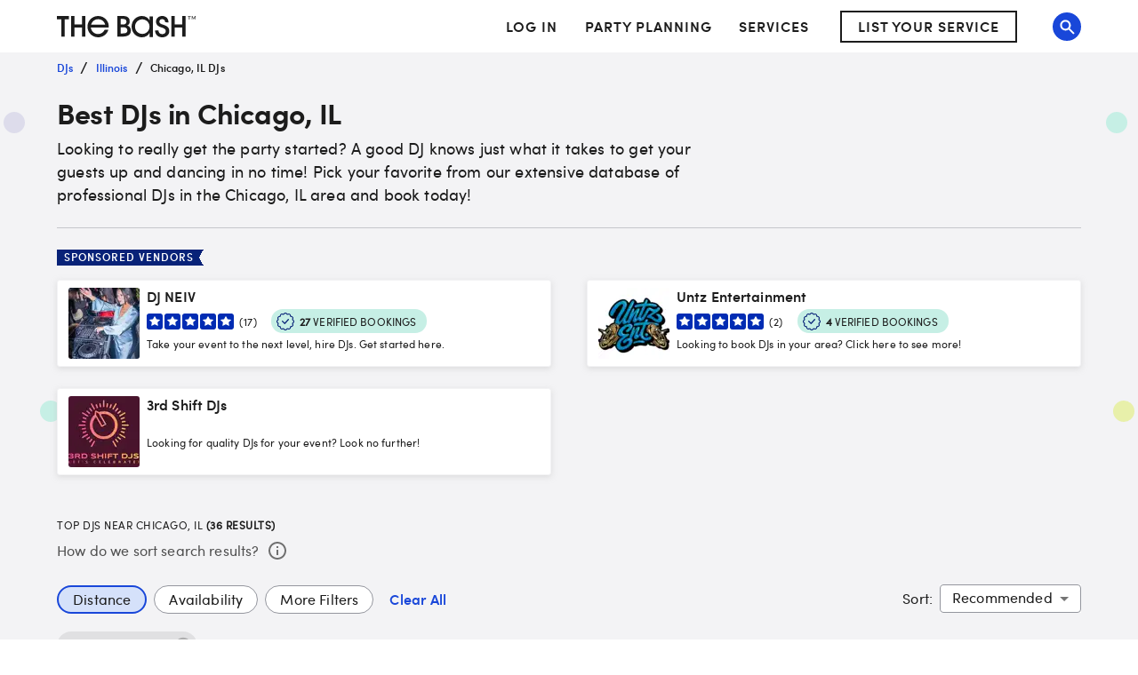

--- FILE ---
content_type: text/html; charset=utf-8
request_url: https://www.thebash.com/search/dj-chicago-il
body_size: 90368
content:
<!DOCTYPE html><html lang="en"><head><meta charSet="utf-8"/><meta name="viewport" content="width=device-width, initial-scale=1, shrink-to-fit=no"/><title>Top 20 DJs for Hire in Chicago, IL<!-- --> - The Bash</title><link rel="canonical" href="https://www.thebash.com/search/dj-chicago-il"/><meta name="description" content="Looking to book a DJ in the Chicago, IL area? The Bash helps you find the best event professionals to celebrate life’s most important moments. Start here!"/><meta name="og:type" content="search"/><meta name="og:title" content="Top 20 DJs for Hire in Chicago, IL"/><meta name="og:description" content="Looking to book a DJ in the Chicago, IL area? The Bash helps you find the best event professionals to celebrate life’s most important moments. Start here!"/><meta name="og:url" content="/search/dj-chicago-il"/><meta name="og:image" content="https://dd86mil3sc3or.cloudfront.net/logo/the-bash-header-logo.svg"/><meta name="og:site_name" content="The Bash"/><meta name="twitter:card" content="summary"/><meta name="twitter:site" content="@thebash"/><meta name="twitter:title" content="Top 20 DJs for Hire in Chicago, IL"/><meta name="twitter:description" content="Looking to book a DJ in the Chicago, IL area? The Bash helps you find the best event professionals to celebrate life’s most important moments. Start here!"/><meta name="twitter:image:src" content="https://dd86mil3sc3or.cloudfront.net/logo/the-bash-header-logo.svg"/><meta name="twitter:domain" content="https://www.thebash.com"/><meta name="next-head-count" content="17"/><script class="ot-sdk-show-settings" id="Union__consent-management__snippet">
  /*
    The "ot-sdk-show-settings" class is applied to this script tag so that the
    OneTrust blue shield icon never shows. We do add the Cookie Settings button
    correctly in the footer but a race condition for the pagelet can happen where
    the OneTrust check happens before the footer content is present, which results
    in the blue shield showing. This tricks the OneTrust SDK since it only checks
    for any element with that class.
  */
  window.UnionConsentManagement = (function () {
    var consentPlatformEnabled = 'true' === 'true' && document.cookie.indexOf('unionCmpEnabled=false') === -1;

    if (!consentPlatformEnabled) {
      window.OnetrustActiveGroups = ',C0001,C0002,C0003,C0004,C0005,';
      window.OneTrust = {
        ToggleInfoDisplay: function () { },
        OnConsentChanged: function () { }
      };
    } else {
      var oneTrustScript = document.createElement('script');
      oneTrustScript.src = 'https://cdn.cookielaw.org/scripttemplates/otSDKStub.js';
      oneTrustScript.type = 'text/javascript';
      oneTrustScript.charset = 'UTF-8';
      oneTrustScript.async = true;
      oneTrustScript.setAttribute('data-domain-script', '074ef456-a20f-431a-b94b-dd80fead2d11');
      document.head.appendChild(oneTrustScript)
    }

    var NECESSARY = 'Necessary';
    var ANALYTIC = 'Analytic';
    var PERSONALISATION = 'Personalisation';
    var TARGETING = 'Targeting';
    var SOCIAL = 'Social';

    var categoryCodeNames = {
      C0001: NECESSARY,
      C0002: ANALYTIC,
      C0003: PERSONALISATION,
      C0004: TARGETING,
      C0005: SOCIAL
      // C0006: 'Custom',
    };

    var onetrustState = 'not_loaded';

    var providerLoaded = false;
    var services = [];
    var eventCallbacks = {
      'provider-load': []
    }
    var onConsentCallbacks = {};
    onConsentCallbacks[NECESSARY] = [];
    onConsentCallbacks[ANALYTIC] = [];
    onConsentCallbacks[PERSONALISATION] = [];
    onConsentCallbacks[TARGETING] = [];
    onConsentCallbacks[SOCIAL] = [];

    function getNextOneTrustState(state) {
      if (state === 'not_loaded') {
        return 'loading';
      } else if (state === 'loading') {
        return 'changing';
      }

      return 'done';
    }

    function setupService(service) {
      var categories = UnionConsentManagement.getConsentedCategories();
      var allCategoryNames = Object.keys(categoryCodeNames).map(function (key) {
        return categoryCodeNames[key];
      });

      service.setup({
        consentedToAll: allCategoryNames.every(function (categoryName) {
          return categories.indexOf(categoryName) >= 0;
        }),
        consentedToAny: allCategoryNames
          .filter(function (category) { return category !== NECESSARY })
          .some(function (categoryName) {
            return categories.indexOf(categoryName) >= 0;
          }),
        consentedToNecessary: categories.indexOf(NECESSARY) >= 0,
        consentedToAnalytic: categories.indexOf(ANALYTIC) >= 0,
        consentedToPersonalisation: categories.indexOf(PERSONALISATION) >= 0,
        consentedToTargeting: categories.indexOf(TARGETING) >= 0,
        consentedToSocial: categories.indexOf(SOCIAL) >= 0,
        consentedTo: function () {
          var reqCategories = Array.prototype.slice.call(arguments);
          return reqCategories.every(function (categoryName) {
            return categories.indexOf(categoryName) >= 0;
          });
        },
        categories: categories
      });
    }

    function setupServices() {
      services.forEach(function (service) {
        setupService(service);
      });
    }

    function runConsentedToCallbacks() {
      var categories = UnionConsentManagement.getConsentedCategories();

      categories.forEach(function (category) {
        onConsentCallbacks[category].forEach(function (callback) {
          callback();
        });
        onConsentCallbacks[category] = [];
      });
    }

    function onConsentedTo(category, callback) {
      if (
        category === NECESSARY ||
        (providerLoaded && UnionConsentManagement.consentedTo(category))
      ) {
        return callback();
      } else {
        onConsentCallbacks[category].push(callback);
      }
    }

    var UnionConsentManagement = {
      version: '2.0.5',
      consentPlatformEnabled: consentPlatformEnabled,
      registerService: function (service) {
        if (providerLoaded) {
          setupService(service);
        }

        services.push(service);
      },
      getConsentedCategories: function () {
        return (window.OnetrustActiveGroups || ',C0001,')
          .split(',')
          .filter(function (onetrustGroup) {
            return onetrustGroup && categoryCodeNames[onetrustGroup];
          })
          .map(function (onetrustGroup) {
            return categoryCodeNames[onetrustGroup];
          });
      },
      togglePreferencesModal: function () {
        onetrustState = 'changing';
        OneTrust.ToggleInfoDisplay();
        OneTrust.OnConsentChanged(function () {
          window.location.reload();
        });
      },
      addEventListener: function (event, callback) {
        if (event !== 'provider-load') return;

        if (event === 'provider-load' && providerLoaded) {
          callback();
          return
        }

        eventCallbacks[event].push(callback);
      },
      removeEventListener: function (event, callback) {
        if (event !== 'provider-load') return;

        eventCallbacks[event].splice(
          eventCallbacks[event].indexOf(callback),
          1
        );
      },
      getCookieSettingsButtonProps: function () {
        var data = OneTrust.GetDomainData();
        var cm = data.ConsentModel;
        
        return {
          text: data.CookieSettingButtonText,
          isVisible: cm.Name !== 'notice only',
        };
      },
      consentedTo: function (category) {
        return UnionConsentManagement.getConsentedCategories().indexOf(category) >= 0
      },
      onConsentedToNecessary: function (callback) {
        return onConsentedTo(NECESSARY, callback)
      },
      onConsentedToAnalytic: function (callback) {
        return onConsentedTo(ANALYTIC, callback)
      },
      onConsentedToPersonalisation: function (callback) {
        return onConsentedTo(PERSONALISATION, callback)
      },
      onConsentedToTargeting: function (callback) {
        return onConsentedTo(TARGETING, callback)
      },
      onConsentedToSocial: function (callback) {
        return onConsentedTo(SOCIAL, callback)
      }
    };

    window.OptanonWrapper = function () {
      if (!providerLoaded) {
        providerLoaded = true;
        eventCallbacks['provider-load'].forEach(function (onLoadCallback) {
          onLoadCallback();
        });
      }

      onetrustState = getNextOneTrustState(onetrustState);

      if (onetrustState === 'loading' || onetrustState === 'changing') {
        setupServices();
      }

      runConsentedToCallbacks();
    };

    if (!consentPlatformEnabled) {
      window.OptanonWrapper();
    }

    return UnionConsentManagement;
  })();
</script>
<script type="text/javascript">window.NREUM||(NREUM={});NREUM.info = {"agent":"","beacon":"bam.nr-data.net","errorBeacon":"bam.nr-data.net","licenseKey":"6775e57dab","applicationID":"98886754","agentToken":null,"applicationTime":464.878204,"transactionName":"Y10DbUVUXEYDB0cKC1oXNlxVc0BUDwFEDBZfbRNQGHtXTRYOQEwjcWxOFkRQU0cBDBw4F1hNBmQ=","queueTime":0,"ttGuid":"679680684f17efbc"}; (window.NREUM||(NREUM={})).init={ajax:{deny_list:["bam.nr-data.net"]},feature_flags:["soft_nav"]};(window.NREUM||(NREUM={})).loader_config={licenseKey:"6775e57dab",applicationID:"98886754",browserID:"718299715"};;/*! For license information please see nr-loader-rum-1.308.0.min.js.LICENSE.txt */
(()=>{var e,t,r={163:(e,t,r)=>{"use strict";r.d(t,{j:()=>E});var n=r(384),i=r(1741);var a=r(2555);r(860).K7.genericEvents;const s="experimental.resources",o="register",c=e=>{if(!e||"string"!=typeof e)return!1;try{document.createDocumentFragment().querySelector(e)}catch{return!1}return!0};var d=r(2614),u=r(944),l=r(8122);const f="[data-nr-mask]",g=e=>(0,l.a)(e,(()=>{const e={feature_flags:[],experimental:{allow_registered_children:!1,resources:!1},mask_selector:"*",block_selector:"[data-nr-block]",mask_input_options:{color:!1,date:!1,"datetime-local":!1,email:!1,month:!1,number:!1,range:!1,search:!1,tel:!1,text:!1,time:!1,url:!1,week:!1,textarea:!1,select:!1,password:!0}};return{ajax:{deny_list:void 0,block_internal:!0,enabled:!0,autoStart:!0},api:{get allow_registered_children(){return e.feature_flags.includes(o)||e.experimental.allow_registered_children},set allow_registered_children(t){e.experimental.allow_registered_children=t},duplicate_registered_data:!1},browser_consent_mode:{enabled:!1},distributed_tracing:{enabled:void 0,exclude_newrelic_header:void 0,cors_use_newrelic_header:void 0,cors_use_tracecontext_headers:void 0,allowed_origins:void 0},get feature_flags(){return e.feature_flags},set feature_flags(t){e.feature_flags=t},generic_events:{enabled:!0,autoStart:!0},harvest:{interval:30},jserrors:{enabled:!0,autoStart:!0},logging:{enabled:!0,autoStart:!0},metrics:{enabled:!0,autoStart:!0},obfuscate:void 0,page_action:{enabled:!0},page_view_event:{enabled:!0,autoStart:!0},page_view_timing:{enabled:!0,autoStart:!0},performance:{capture_marks:!1,capture_measures:!1,capture_detail:!0,resources:{get enabled(){return e.feature_flags.includes(s)||e.experimental.resources},set enabled(t){e.experimental.resources=t},asset_types:[],first_party_domains:[],ignore_newrelic:!0}},privacy:{cookies_enabled:!0},proxy:{assets:void 0,beacon:void 0},session:{expiresMs:d.wk,inactiveMs:d.BB},session_replay:{autoStart:!0,enabled:!1,preload:!1,sampling_rate:10,error_sampling_rate:100,collect_fonts:!1,inline_images:!1,fix_stylesheets:!0,mask_all_inputs:!0,get mask_text_selector(){return e.mask_selector},set mask_text_selector(t){c(t)?e.mask_selector="".concat(t,",").concat(f):""===t||null===t?e.mask_selector=f:(0,u.R)(5,t)},get block_class(){return"nr-block"},get ignore_class(){return"nr-ignore"},get mask_text_class(){return"nr-mask"},get block_selector(){return e.block_selector},set block_selector(t){c(t)?e.block_selector+=",".concat(t):""!==t&&(0,u.R)(6,t)},get mask_input_options(){return e.mask_input_options},set mask_input_options(t){t&&"object"==typeof t?e.mask_input_options={...t,password:!0}:(0,u.R)(7,t)}},session_trace:{enabled:!0,autoStart:!0},soft_navigations:{enabled:!0,autoStart:!0},spa:{enabled:!0,autoStart:!0},ssl:void 0,user_actions:{enabled:!0,elementAttributes:["id","className","tagName","type"]}}})());var p=r(6154),m=r(9324);let h=0;const v={buildEnv:m.F3,distMethod:m.Xs,version:m.xv,originTime:p.WN},b={consented:!1},y={appMetadata:{},get consented(){return this.session?.state?.consent||b.consented},set consented(e){b.consented=e},customTransaction:void 0,denyList:void 0,disabled:!1,harvester:void 0,isolatedBacklog:!1,isRecording:!1,loaderType:void 0,maxBytes:3e4,obfuscator:void 0,onerror:void 0,ptid:void 0,releaseIds:{},session:void 0,timeKeeper:void 0,registeredEntities:[],jsAttributesMetadata:{bytes:0},get harvestCount(){return++h}},_=e=>{const t=(0,l.a)(e,y),r=Object.keys(v).reduce((e,t)=>(e[t]={value:v[t],writable:!1,configurable:!0,enumerable:!0},e),{});return Object.defineProperties(t,r)};var w=r(5701);const x=e=>{const t=e.startsWith("http");e+="/",r.p=t?e:"https://"+e};var R=r(7836),k=r(3241);const A={accountID:void 0,trustKey:void 0,agentID:void 0,licenseKey:void 0,applicationID:void 0,xpid:void 0},S=e=>(0,l.a)(e,A),T=new Set;function E(e,t={},r,s){let{init:o,info:c,loader_config:d,runtime:u={},exposed:l=!0}=t;if(!c){const e=(0,n.pV)();o=e.init,c=e.info,d=e.loader_config}e.init=g(o||{}),e.loader_config=S(d||{}),c.jsAttributes??={},p.bv&&(c.jsAttributes.isWorker=!0),e.info=(0,a.D)(c);const f=e.init,m=[c.beacon,c.errorBeacon];T.has(e.agentIdentifier)||(f.proxy.assets&&(x(f.proxy.assets),m.push(f.proxy.assets)),f.proxy.beacon&&m.push(f.proxy.beacon),e.beacons=[...m],function(e){const t=(0,n.pV)();Object.getOwnPropertyNames(i.W.prototype).forEach(r=>{const n=i.W.prototype[r];if("function"!=typeof n||"constructor"===n)return;let a=t[r];e[r]&&!1!==e.exposed&&"micro-agent"!==e.runtime?.loaderType&&(t[r]=(...t)=>{const n=e[r](...t);return a?a(...t):n})})}(e),(0,n.US)("activatedFeatures",w.B)),u.denyList=[...f.ajax.deny_list||[],...f.ajax.block_internal?m:[]],u.ptid=e.agentIdentifier,u.loaderType=r,e.runtime=_(u),T.has(e.agentIdentifier)||(e.ee=R.ee.get(e.agentIdentifier),e.exposed=l,(0,k.W)({agentIdentifier:e.agentIdentifier,drained:!!w.B?.[e.agentIdentifier],type:"lifecycle",name:"initialize",feature:void 0,data:e.config})),T.add(e.agentIdentifier)}},384:(e,t,r)=>{"use strict";r.d(t,{NT:()=>s,US:()=>u,Zm:()=>o,bQ:()=>d,dV:()=>c,pV:()=>l});var n=r(6154),i=r(1863),a=r(1910);const s={beacon:"bam.nr-data.net",errorBeacon:"bam.nr-data.net"};function o(){return n.gm.NREUM||(n.gm.NREUM={}),void 0===n.gm.newrelic&&(n.gm.newrelic=n.gm.NREUM),n.gm.NREUM}function c(){let e=o();return e.o||(e.o={ST:n.gm.setTimeout,SI:n.gm.setImmediate||n.gm.setInterval,CT:n.gm.clearTimeout,XHR:n.gm.XMLHttpRequest,REQ:n.gm.Request,EV:n.gm.Event,PR:n.gm.Promise,MO:n.gm.MutationObserver,FETCH:n.gm.fetch,WS:n.gm.WebSocket},(0,a.i)(...Object.values(e.o))),e}function d(e,t){let r=o();r.initializedAgents??={},t.initializedAt={ms:(0,i.t)(),date:new Date},r.initializedAgents[e]=t}function u(e,t){o()[e]=t}function l(){return function(){let e=o();const t=e.info||{};e.info={beacon:s.beacon,errorBeacon:s.errorBeacon,...t}}(),function(){let e=o();const t=e.init||{};e.init={...t}}(),c(),function(){let e=o();const t=e.loader_config||{};e.loader_config={...t}}(),o()}},782:(e,t,r)=>{"use strict";r.d(t,{T:()=>n});const n=r(860).K7.pageViewTiming},860:(e,t,r)=>{"use strict";r.d(t,{$J:()=>u,K7:()=>c,P3:()=>d,XX:()=>i,Yy:()=>o,df:()=>a,qY:()=>n,v4:()=>s});const n="events",i="jserrors",a="browser/blobs",s="rum",o="browser/logs",c={ajax:"ajax",genericEvents:"generic_events",jserrors:i,logging:"logging",metrics:"metrics",pageAction:"page_action",pageViewEvent:"page_view_event",pageViewTiming:"page_view_timing",sessionReplay:"session_replay",sessionTrace:"session_trace",softNav:"soft_navigations",spa:"spa"},d={[c.pageViewEvent]:1,[c.pageViewTiming]:2,[c.metrics]:3,[c.jserrors]:4,[c.spa]:5,[c.ajax]:6,[c.sessionTrace]:7,[c.softNav]:8,[c.sessionReplay]:9,[c.logging]:10,[c.genericEvents]:11},u={[c.pageViewEvent]:s,[c.pageViewTiming]:n,[c.ajax]:n,[c.spa]:n,[c.softNav]:n,[c.metrics]:i,[c.jserrors]:i,[c.sessionTrace]:a,[c.sessionReplay]:a,[c.logging]:o,[c.genericEvents]:"ins"}},944:(e,t,r)=>{"use strict";r.d(t,{R:()=>i});var n=r(3241);function i(e,t){"function"==typeof console.debug&&(console.debug("New Relic Warning: https://github.com/newrelic/newrelic-browser-agent/blob/main/docs/warning-codes.md#".concat(e),t),(0,n.W)({agentIdentifier:null,drained:null,type:"data",name:"warn",feature:"warn",data:{code:e,secondary:t}}))}},1687:(e,t,r)=>{"use strict";r.d(t,{Ak:()=>d,Ze:()=>f,x3:()=>u});var n=r(3241),i=r(7836),a=r(3606),s=r(860),o=r(2646);const c={};function d(e,t){const r={staged:!1,priority:s.P3[t]||0};l(e),c[e].get(t)||c[e].set(t,r)}function u(e,t){e&&c[e]&&(c[e].get(t)&&c[e].delete(t),p(e,t,!1),c[e].size&&g(e))}function l(e){if(!e)throw new Error("agentIdentifier required");c[e]||(c[e]=new Map)}function f(e="",t="feature",r=!1){if(l(e),!e||!c[e].get(t)||r)return p(e,t);c[e].get(t).staged=!0,g(e)}function g(e){const t=Array.from(c[e]);t.every(([e,t])=>t.staged)&&(t.sort((e,t)=>e[1].priority-t[1].priority),t.forEach(([t])=>{c[e].delete(t),p(e,t)}))}function p(e,t,r=!0){const s=e?i.ee.get(e):i.ee,c=a.i.handlers;if(!s.aborted&&s.backlog&&c){if((0,n.W)({agentIdentifier:e,type:"lifecycle",name:"drain",feature:t}),r){const e=s.backlog[t],r=c[t];if(r){for(let t=0;e&&t<e.length;++t)m(e[t],r);Object.entries(r).forEach(([e,t])=>{Object.values(t||{}).forEach(t=>{t[0]?.on&&t[0]?.context()instanceof o.y&&t[0].on(e,t[1])})})}}s.isolatedBacklog||delete c[t],s.backlog[t]=null,s.emit("drain-"+t,[])}}function m(e,t){var r=e[1];Object.values(t[r]||{}).forEach(t=>{var r=e[0];if(t[0]===r){var n=t[1],i=e[3],a=e[2];n.apply(i,a)}})}},1738:(e,t,r)=>{"use strict";r.d(t,{U:()=>g,Y:()=>f});var n=r(3241),i=r(9908),a=r(1863),s=r(944),o=r(5701),c=r(3969),d=r(8362),u=r(860),l=r(4261);function f(e,t,r,a){const f=a||r;!f||f[e]&&f[e]!==d.d.prototype[e]||(f[e]=function(){(0,i.p)(c.xV,["API/"+e+"/called"],void 0,u.K7.metrics,r.ee),(0,n.W)({agentIdentifier:r.agentIdentifier,drained:!!o.B?.[r.agentIdentifier],type:"data",name:"api",feature:l.Pl+e,data:{}});try{return t.apply(this,arguments)}catch(e){(0,s.R)(23,e)}})}function g(e,t,r,n,s){const o=e.info;null===r?delete o.jsAttributes[t]:o.jsAttributes[t]=r,(s||null===r)&&(0,i.p)(l.Pl+n,[(0,a.t)(),t,r],void 0,"session",e.ee)}},1741:(e,t,r)=>{"use strict";r.d(t,{W:()=>a});var n=r(944),i=r(4261);class a{#e(e,...t){if(this[e]!==a.prototype[e])return this[e](...t);(0,n.R)(35,e)}addPageAction(e,t){return this.#e(i.hG,e,t)}register(e){return this.#e(i.eY,e)}recordCustomEvent(e,t){return this.#e(i.fF,e,t)}setPageViewName(e,t){return this.#e(i.Fw,e,t)}setCustomAttribute(e,t,r){return this.#e(i.cD,e,t,r)}noticeError(e,t){return this.#e(i.o5,e,t)}setUserId(e,t=!1){return this.#e(i.Dl,e,t)}setApplicationVersion(e){return this.#e(i.nb,e)}setErrorHandler(e){return this.#e(i.bt,e)}addRelease(e,t){return this.#e(i.k6,e,t)}log(e,t){return this.#e(i.$9,e,t)}start(){return this.#e(i.d3)}finished(e){return this.#e(i.BL,e)}recordReplay(){return this.#e(i.CH)}pauseReplay(){return this.#e(i.Tb)}addToTrace(e){return this.#e(i.U2,e)}setCurrentRouteName(e){return this.#e(i.PA,e)}interaction(e){return this.#e(i.dT,e)}wrapLogger(e,t,r){return this.#e(i.Wb,e,t,r)}measure(e,t){return this.#e(i.V1,e,t)}consent(e){return this.#e(i.Pv,e)}}},1863:(e,t,r)=>{"use strict";function n(){return Math.floor(performance.now())}r.d(t,{t:()=>n})},1910:(e,t,r)=>{"use strict";r.d(t,{i:()=>a});var n=r(944);const i=new Map;function a(...e){return e.every(e=>{if(i.has(e))return i.get(e);const t="function"==typeof e?e.toString():"",r=t.includes("[native code]"),a=t.includes("nrWrapper");return r||a||(0,n.R)(64,e?.name||t),i.set(e,r),r})}},2555:(e,t,r)=>{"use strict";r.d(t,{D:()=>o,f:()=>s});var n=r(384),i=r(8122);const a={beacon:n.NT.beacon,errorBeacon:n.NT.errorBeacon,licenseKey:void 0,applicationID:void 0,sa:void 0,queueTime:void 0,applicationTime:void 0,ttGuid:void 0,user:void 0,account:void 0,product:void 0,extra:void 0,jsAttributes:{},userAttributes:void 0,atts:void 0,transactionName:void 0,tNamePlain:void 0};function s(e){try{return!!e.licenseKey&&!!e.errorBeacon&&!!e.applicationID}catch(e){return!1}}const o=e=>(0,i.a)(e,a)},2614:(e,t,r)=>{"use strict";r.d(t,{BB:()=>s,H3:()=>n,g:()=>d,iL:()=>c,tS:()=>o,uh:()=>i,wk:()=>a});const n="NRBA",i="SESSION",a=144e5,s=18e5,o={STARTED:"session-started",PAUSE:"session-pause",RESET:"session-reset",RESUME:"session-resume",UPDATE:"session-update"},c={SAME_TAB:"same-tab",CROSS_TAB:"cross-tab"},d={OFF:0,FULL:1,ERROR:2}},2646:(e,t,r)=>{"use strict";r.d(t,{y:()=>n});class n{constructor(e){this.contextId=e}}},2843:(e,t,r)=>{"use strict";r.d(t,{G:()=>a,u:()=>i});var n=r(3878);function i(e,t=!1,r,i){(0,n.DD)("visibilitychange",function(){if(t)return void("hidden"===document.visibilityState&&e());e(document.visibilityState)},r,i)}function a(e,t,r){(0,n.sp)("pagehide",e,t,r)}},3241:(e,t,r)=>{"use strict";r.d(t,{W:()=>a});var n=r(6154);const i="newrelic";function a(e={}){try{n.gm.dispatchEvent(new CustomEvent(i,{detail:e}))}catch(e){}}},3606:(e,t,r)=>{"use strict";r.d(t,{i:()=>a});var n=r(9908);a.on=s;var i=a.handlers={};function a(e,t,r,a){s(a||n.d,i,e,t,r)}function s(e,t,r,i,a){a||(a="feature"),e||(e=n.d);var s=t[a]=t[a]||{};(s[r]=s[r]||[]).push([e,i])}},3878:(e,t,r)=>{"use strict";function n(e,t){return{capture:e,passive:!1,signal:t}}function i(e,t,r=!1,i){window.addEventListener(e,t,n(r,i))}function a(e,t,r=!1,i){document.addEventListener(e,t,n(r,i))}r.d(t,{DD:()=>a,jT:()=>n,sp:()=>i})},3969:(e,t,r)=>{"use strict";r.d(t,{TZ:()=>n,XG:()=>o,rs:()=>i,xV:()=>s,z_:()=>a});const n=r(860).K7.metrics,i="sm",a="cm",s="storeSupportabilityMetrics",o="storeEventMetrics"},4234:(e,t,r)=>{"use strict";r.d(t,{W:()=>a});var n=r(7836),i=r(1687);class a{constructor(e,t){this.agentIdentifier=e,this.ee=n.ee.get(e),this.featureName=t,this.blocked=!1}deregisterDrain(){(0,i.x3)(this.agentIdentifier,this.featureName)}}},4261:(e,t,r)=>{"use strict";r.d(t,{$9:()=>d,BL:()=>o,CH:()=>g,Dl:()=>_,Fw:()=>y,PA:()=>h,Pl:()=>n,Pv:()=>k,Tb:()=>l,U2:()=>a,V1:()=>R,Wb:()=>x,bt:()=>b,cD:()=>v,d3:()=>w,dT:()=>c,eY:()=>p,fF:()=>f,hG:()=>i,k6:()=>s,nb:()=>m,o5:()=>u});const n="api-",i="addPageAction",a="addToTrace",s="addRelease",o="finished",c="interaction",d="log",u="noticeError",l="pauseReplay",f="recordCustomEvent",g="recordReplay",p="register",m="setApplicationVersion",h="setCurrentRouteName",v="setCustomAttribute",b="setErrorHandler",y="setPageViewName",_="setUserId",w="start",x="wrapLogger",R="measure",k="consent"},5289:(e,t,r)=>{"use strict";r.d(t,{GG:()=>s,Qr:()=>c,sB:()=>o});var n=r(3878),i=r(6389);function a(){return"undefined"==typeof document||"complete"===document.readyState}function s(e,t){if(a())return e();const r=(0,i.J)(e),s=setInterval(()=>{a()&&(clearInterval(s),r())},500);(0,n.sp)("load",r,t)}function o(e){if(a())return e();(0,n.DD)("DOMContentLoaded",e)}function c(e){if(a())return e();(0,n.sp)("popstate",e)}},5607:(e,t,r)=>{"use strict";r.d(t,{W:()=>n});const n=(0,r(9566).bz)()},5701:(e,t,r)=>{"use strict";r.d(t,{B:()=>a,t:()=>s});var n=r(3241);const i=new Set,a={};function s(e,t){const r=t.agentIdentifier;a[r]??={},e&&"object"==typeof e&&(i.has(r)||(t.ee.emit("rumresp",[e]),a[r]=e,i.add(r),(0,n.W)({agentIdentifier:r,loaded:!0,drained:!0,type:"lifecycle",name:"load",feature:void 0,data:e})))}},6154:(e,t,r)=>{"use strict";r.d(t,{OF:()=>c,RI:()=>i,WN:()=>u,bv:()=>a,eN:()=>l,gm:()=>s,mw:()=>o,sb:()=>d});var n=r(1863);const i="undefined"!=typeof window&&!!window.document,a="undefined"!=typeof WorkerGlobalScope&&("undefined"!=typeof self&&self instanceof WorkerGlobalScope&&self.navigator instanceof WorkerNavigator||"undefined"!=typeof globalThis&&globalThis instanceof WorkerGlobalScope&&globalThis.navigator instanceof WorkerNavigator),s=i?window:"undefined"!=typeof WorkerGlobalScope&&("undefined"!=typeof self&&self instanceof WorkerGlobalScope&&self||"undefined"!=typeof globalThis&&globalThis instanceof WorkerGlobalScope&&globalThis),o=Boolean("hidden"===s?.document?.visibilityState),c=/iPad|iPhone|iPod/.test(s.navigator?.userAgent),d=c&&"undefined"==typeof SharedWorker,u=((()=>{const e=s.navigator?.userAgent?.match(/Firefox[/\s](\d+\.\d+)/);Array.isArray(e)&&e.length>=2&&e[1]})(),Date.now()-(0,n.t)()),l=()=>"undefined"!=typeof PerformanceNavigationTiming&&s?.performance?.getEntriesByType("navigation")?.[0]?.responseStart},6389:(e,t,r)=>{"use strict";function n(e,t=500,r={}){const n=r?.leading||!1;let i;return(...r)=>{n&&void 0===i&&(e.apply(this,r),i=setTimeout(()=>{i=clearTimeout(i)},t)),n||(clearTimeout(i),i=setTimeout(()=>{e.apply(this,r)},t))}}function i(e){let t=!1;return(...r)=>{t||(t=!0,e.apply(this,r))}}r.d(t,{J:()=>i,s:()=>n})},6630:(e,t,r)=>{"use strict";r.d(t,{T:()=>n});const n=r(860).K7.pageViewEvent},7699:(e,t,r)=>{"use strict";r.d(t,{It:()=>a,KC:()=>o,No:()=>i,qh:()=>s});var n=r(860);const i=16e3,a=1e6,s="SESSION_ERROR",o={[n.K7.logging]:!0,[n.K7.genericEvents]:!1,[n.K7.jserrors]:!1,[n.K7.ajax]:!1}},7836:(e,t,r)=>{"use strict";r.d(t,{P:()=>o,ee:()=>c});var n=r(384),i=r(8990),a=r(2646),s=r(5607);const o="nr@context:".concat(s.W),c=function e(t,r){var n={},s={},u={},l=!1;try{l=16===r.length&&d.initializedAgents?.[r]?.runtime.isolatedBacklog}catch(e){}var f={on:p,addEventListener:p,removeEventListener:function(e,t){var r=n[e];if(!r)return;for(var i=0;i<r.length;i++)r[i]===t&&r.splice(i,1)},emit:function(e,r,n,i,a){!1!==a&&(a=!0);if(c.aborted&&!i)return;t&&a&&t.emit(e,r,n);var o=g(n);m(e).forEach(e=>{e.apply(o,r)});var d=v()[s[e]];d&&d.push([f,e,r,o]);return o},get:h,listeners:m,context:g,buffer:function(e,t){const r=v();if(t=t||"feature",f.aborted)return;Object.entries(e||{}).forEach(([e,n])=>{s[n]=t,t in r||(r[t]=[])})},abort:function(){f._aborted=!0,Object.keys(f.backlog).forEach(e=>{delete f.backlog[e]})},isBuffering:function(e){return!!v()[s[e]]},debugId:r,backlog:l?{}:t&&"object"==typeof t.backlog?t.backlog:{},isolatedBacklog:l};return Object.defineProperty(f,"aborted",{get:()=>{let e=f._aborted||!1;return e||(t&&(e=t.aborted),e)}}),f;function g(e){return e&&e instanceof a.y?e:e?(0,i.I)(e,o,()=>new a.y(o)):new a.y(o)}function p(e,t){n[e]=m(e).concat(t)}function m(e){return n[e]||[]}function h(t){return u[t]=u[t]||e(f,t)}function v(){return f.backlog}}(void 0,"globalEE"),d=(0,n.Zm)();d.ee||(d.ee=c)},8122:(e,t,r)=>{"use strict";r.d(t,{a:()=>i});var n=r(944);function i(e,t){try{if(!e||"object"!=typeof e)return(0,n.R)(3);if(!t||"object"!=typeof t)return(0,n.R)(4);const r=Object.create(Object.getPrototypeOf(t),Object.getOwnPropertyDescriptors(t)),a=0===Object.keys(r).length?e:r;for(let s in a)if(void 0!==e[s])try{if(null===e[s]){r[s]=null;continue}Array.isArray(e[s])&&Array.isArray(t[s])?r[s]=Array.from(new Set([...e[s],...t[s]])):"object"==typeof e[s]&&"object"==typeof t[s]?r[s]=i(e[s],t[s]):r[s]=e[s]}catch(e){r[s]||(0,n.R)(1,e)}return r}catch(e){(0,n.R)(2,e)}}},8362:(e,t,r)=>{"use strict";r.d(t,{d:()=>a});var n=r(9566),i=r(1741);class a extends i.W{agentIdentifier=(0,n.LA)(16)}},8374:(e,t,r)=>{r.nc=(()=>{try{return document?.currentScript?.nonce}catch(e){}return""})()},8990:(e,t,r)=>{"use strict";r.d(t,{I:()=>i});var n=Object.prototype.hasOwnProperty;function i(e,t,r){if(n.call(e,t))return e[t];var i=r();if(Object.defineProperty&&Object.keys)try{return Object.defineProperty(e,t,{value:i,writable:!0,enumerable:!1}),i}catch(e){}return e[t]=i,i}},9324:(e,t,r)=>{"use strict";r.d(t,{F3:()=>i,Xs:()=>a,xv:()=>n});const n="1.308.0",i="PROD",a="CDN"},9566:(e,t,r)=>{"use strict";r.d(t,{LA:()=>o,bz:()=>s});var n=r(6154);const i="xxxxxxxx-xxxx-4xxx-yxxx-xxxxxxxxxxxx";function a(e,t){return e?15&e[t]:16*Math.random()|0}function s(){const e=n.gm?.crypto||n.gm?.msCrypto;let t,r=0;return e&&e.getRandomValues&&(t=e.getRandomValues(new Uint8Array(30))),i.split("").map(e=>"x"===e?a(t,r++).toString(16):"y"===e?(3&a()|8).toString(16):e).join("")}function o(e){const t=n.gm?.crypto||n.gm?.msCrypto;let r,i=0;t&&t.getRandomValues&&(r=t.getRandomValues(new Uint8Array(e)));const s=[];for(var o=0;o<e;o++)s.push(a(r,i++).toString(16));return s.join("")}},9908:(e,t,r)=>{"use strict";r.d(t,{d:()=>n,p:()=>i});var n=r(7836).ee.get("handle");function i(e,t,r,i,a){a?(a.buffer([e],i),a.emit(e,t,r)):(n.buffer([e],i),n.emit(e,t,r))}}},n={};function i(e){var t=n[e];if(void 0!==t)return t.exports;var a=n[e]={exports:{}};return r[e](a,a.exports,i),a.exports}i.m=r,i.d=(e,t)=>{for(var r in t)i.o(t,r)&&!i.o(e,r)&&Object.defineProperty(e,r,{enumerable:!0,get:t[r]})},i.f={},i.e=e=>Promise.all(Object.keys(i.f).reduce((t,r)=>(i.f[r](e,t),t),[])),i.u=e=>"nr-rum-1.308.0.min.js",i.o=(e,t)=>Object.prototype.hasOwnProperty.call(e,t),e={},t="NRBA-1.308.0.PROD:",i.l=(r,n,a,s)=>{if(e[r])e[r].push(n);else{var o,c;if(void 0!==a)for(var d=document.getElementsByTagName("script"),u=0;u<d.length;u++){var l=d[u];if(l.getAttribute("src")==r||l.getAttribute("data-webpack")==t+a){o=l;break}}if(!o){c=!0;var f={296:"sha512-+MIMDsOcckGXa1EdWHqFNv7P+JUkd5kQwCBr3KE6uCvnsBNUrdSt4a/3/L4j4TxtnaMNjHpza2/erNQbpacJQA=="};(o=document.createElement("script")).charset="utf-8",i.nc&&o.setAttribute("nonce",i.nc),o.setAttribute("data-webpack",t+a),o.src=r,0!==o.src.indexOf(window.location.origin+"/")&&(o.crossOrigin="anonymous"),f[s]&&(o.integrity=f[s])}e[r]=[n];var g=(t,n)=>{o.onerror=o.onload=null,clearTimeout(p);var i=e[r];if(delete e[r],o.parentNode&&o.parentNode.removeChild(o),i&&i.forEach(e=>e(n)),t)return t(n)},p=setTimeout(g.bind(null,void 0,{type:"timeout",target:o}),12e4);o.onerror=g.bind(null,o.onerror),o.onload=g.bind(null,o.onload),c&&document.head.appendChild(o)}},i.r=e=>{"undefined"!=typeof Symbol&&Symbol.toStringTag&&Object.defineProperty(e,Symbol.toStringTag,{value:"Module"}),Object.defineProperty(e,"__esModule",{value:!0})},i.p="https://js-agent.newrelic.com/",(()=>{var e={374:0,840:0};i.f.j=(t,r)=>{var n=i.o(e,t)?e[t]:void 0;if(0!==n)if(n)r.push(n[2]);else{var a=new Promise((r,i)=>n=e[t]=[r,i]);r.push(n[2]=a);var s=i.p+i.u(t),o=new Error;i.l(s,r=>{if(i.o(e,t)&&(0!==(n=e[t])&&(e[t]=void 0),n)){var a=r&&("load"===r.type?"missing":r.type),s=r&&r.target&&r.target.src;o.message="Loading chunk "+t+" failed: ("+a+": "+s+")",o.name="ChunkLoadError",o.type=a,o.request=s,n[1](o)}},"chunk-"+t,t)}};var t=(t,r)=>{var n,a,[s,o,c]=r,d=0;if(s.some(t=>0!==e[t])){for(n in o)i.o(o,n)&&(i.m[n]=o[n]);if(c)c(i)}for(t&&t(r);d<s.length;d++)a=s[d],i.o(e,a)&&e[a]&&e[a][0](),e[a]=0},r=self["webpackChunk:NRBA-1.308.0.PROD"]=self["webpackChunk:NRBA-1.308.0.PROD"]||[];r.forEach(t.bind(null,0)),r.push=t.bind(null,r.push.bind(r))})(),(()=>{"use strict";i(8374);var e=i(8362),t=i(860);const r=Object.values(t.K7);var n=i(163);var a=i(9908),s=i(1863),o=i(4261),c=i(1738);var d=i(1687),u=i(4234),l=i(5289),f=i(6154),g=i(944),p=i(384);const m=e=>f.RI&&!0===e?.privacy.cookies_enabled;function h(e){return!!(0,p.dV)().o.MO&&m(e)&&!0===e?.session_trace.enabled}var v=i(6389),b=i(7699);class y extends u.W{constructor(e,t){super(e.agentIdentifier,t),this.agentRef=e,this.abortHandler=void 0,this.featAggregate=void 0,this.loadedSuccessfully=void 0,this.onAggregateImported=new Promise(e=>{this.loadedSuccessfully=e}),this.deferred=Promise.resolve(),!1===e.init[this.featureName].autoStart?this.deferred=new Promise((t,r)=>{this.ee.on("manual-start-all",(0,v.J)(()=>{(0,d.Ak)(e.agentIdentifier,this.featureName),t()}))}):(0,d.Ak)(e.agentIdentifier,t)}importAggregator(e,t,r={}){if(this.featAggregate)return;const n=async()=>{let n;await this.deferred;try{if(m(e.init)){const{setupAgentSession:t}=await i.e(296).then(i.bind(i,3305));n=t(e)}}catch(e){(0,g.R)(20,e),this.ee.emit("internal-error",[e]),(0,a.p)(b.qh,[e],void 0,this.featureName,this.ee)}try{if(!this.#t(this.featureName,n,e.init))return(0,d.Ze)(this.agentIdentifier,this.featureName),void this.loadedSuccessfully(!1);const{Aggregate:i}=await t();this.featAggregate=new i(e,r),e.runtime.harvester.initializedAggregates.push(this.featAggregate),this.loadedSuccessfully(!0)}catch(e){(0,g.R)(34,e),this.abortHandler?.(),(0,d.Ze)(this.agentIdentifier,this.featureName,!0),this.loadedSuccessfully(!1),this.ee&&this.ee.abort()}};f.RI?(0,l.GG)(()=>n(),!0):n()}#t(e,r,n){if(this.blocked)return!1;switch(e){case t.K7.sessionReplay:return h(n)&&!!r;case t.K7.sessionTrace:return!!r;default:return!0}}}var _=i(6630),w=i(2614),x=i(3241);class R extends y{static featureName=_.T;constructor(e){var t;super(e,_.T),this.setupInspectionEvents(e.agentIdentifier),t=e,(0,c.Y)(o.Fw,function(e,r){"string"==typeof e&&("/"!==e.charAt(0)&&(e="/"+e),t.runtime.customTransaction=(r||"http://custom.transaction")+e,(0,a.p)(o.Pl+o.Fw,[(0,s.t)()],void 0,void 0,t.ee))},t),this.importAggregator(e,()=>i.e(296).then(i.bind(i,3943)))}setupInspectionEvents(e){const t=(t,r)=>{t&&(0,x.W)({agentIdentifier:e,timeStamp:t.timeStamp,loaded:"complete"===t.target.readyState,type:"window",name:r,data:t.target.location+""})};(0,l.sB)(e=>{t(e,"DOMContentLoaded")}),(0,l.GG)(e=>{t(e,"load")}),(0,l.Qr)(e=>{t(e,"navigate")}),this.ee.on(w.tS.UPDATE,(t,r)=>{(0,x.W)({agentIdentifier:e,type:"lifecycle",name:"session",data:r})})}}class k extends e.d{constructor(e){var t;(super(),f.gm)?(this.features={},(0,p.bQ)(this.agentIdentifier,this),this.desiredFeatures=new Set(e.features||[]),this.desiredFeatures.add(R),(0,n.j)(this,e,e.loaderType||"agent"),t=this,(0,c.Y)(o.cD,function(e,r,n=!1){if("string"==typeof e){if(["string","number","boolean"].includes(typeof r)||null===r)return(0,c.U)(t,e,r,o.cD,n);(0,g.R)(40,typeof r)}else(0,g.R)(39,typeof e)},t),function(e){(0,c.Y)(o.Dl,function(t,r=!1){if("string"!=typeof t&&null!==t)return void(0,g.R)(41,typeof t);const n=e.info.jsAttributes["enduser.id"];r&&null!=n&&n!==t?(0,a.p)(o.Pl+"setUserIdAndResetSession",[t],void 0,"session",e.ee):(0,c.U)(e,"enduser.id",t,o.Dl,!0)},e)}(this),function(e){(0,c.Y)(o.nb,function(t){if("string"==typeof t||null===t)return(0,c.U)(e,"application.version",t,o.nb,!1);(0,g.R)(42,typeof t)},e)}(this),function(e){(0,c.Y)(o.d3,function(){e.ee.emit("manual-start-all")},e)}(this),function(e){(0,c.Y)(o.Pv,function(t=!0){if("boolean"==typeof t){if((0,a.p)(o.Pl+o.Pv,[t],void 0,"session",e.ee),e.runtime.consented=t,t){const t=e.features.page_view_event;t.onAggregateImported.then(e=>{const r=t.featAggregate;e&&!r.sentRum&&r.sendRum()})}}else(0,g.R)(65,typeof t)},e)}(this),this.run()):(0,g.R)(21)}get config(){return{info:this.info,init:this.init,loader_config:this.loader_config,runtime:this.runtime}}get api(){return this}run(){try{const e=function(e){const t={};return r.forEach(r=>{t[r]=!!e[r]?.enabled}),t}(this.init),n=[...this.desiredFeatures];n.sort((e,r)=>t.P3[e.featureName]-t.P3[r.featureName]),n.forEach(r=>{if(!e[r.featureName]&&r.featureName!==t.K7.pageViewEvent)return;if(r.featureName===t.K7.spa)return void(0,g.R)(67);const n=function(e){switch(e){case t.K7.ajax:return[t.K7.jserrors];case t.K7.sessionTrace:return[t.K7.ajax,t.K7.pageViewEvent];case t.K7.sessionReplay:return[t.K7.sessionTrace];case t.K7.pageViewTiming:return[t.K7.pageViewEvent];default:return[]}}(r.featureName).filter(e=>!(e in this.features));n.length>0&&(0,g.R)(36,{targetFeature:r.featureName,missingDependencies:n}),this.features[r.featureName]=new r(this)})}catch(e){(0,g.R)(22,e);for(const e in this.features)this.features[e].abortHandler?.();const t=(0,p.Zm)();delete t.initializedAgents[this.agentIdentifier]?.features,delete this.sharedAggregator;return t.ee.get(this.agentIdentifier).abort(),!1}}}var A=i(2843),S=i(782);class T extends y{static featureName=S.T;constructor(e){super(e,S.T),f.RI&&((0,A.u)(()=>(0,a.p)("docHidden",[(0,s.t)()],void 0,S.T,this.ee),!0),(0,A.G)(()=>(0,a.p)("winPagehide",[(0,s.t)()],void 0,S.T,this.ee)),this.importAggregator(e,()=>i.e(296).then(i.bind(i,2117))))}}var E=i(3969);class I extends y{static featureName=E.TZ;constructor(e){super(e,E.TZ),f.RI&&document.addEventListener("securitypolicyviolation",e=>{(0,a.p)(E.xV,["Generic/CSPViolation/Detected"],void 0,this.featureName,this.ee)}),this.importAggregator(e,()=>i.e(296).then(i.bind(i,9623)))}}new k({features:[R,T,I],loaderType:"lite"})})()})();</script><script type="text/javascript"> 
                window.ddjskey = 'C6FB50F8CD3FC0952A15A4FCD37859';
                window.ddoptions = {
                    ajaxListenerPath: [
                        { host: 'thebash.com' }
                    ],
                    disableAutoRefreshOnCaptchaPassed: true,
                    sessionByHeader: true
                };</script><script src="https://js.datadome.co/tags.js" defer=""></script><script>if (window.performance) window.performance.mark("stylesheets done blocking");</script><link rel="preconnnect" href="https://gigmasters-cdn.s3.amazonaws.com" crossorigin=""/><link rel="preconnect" href="https://www.googletagmanager.com" crossorigin=""/><link rel="dns-prefetch" href="https://api.segment.io" crossorigin=""/><link rel="dns-prefetch" href="https://js.hs-analytics.net" crossorigin=""/><link rel="dns-prefetch" href="https://www.google-analytics.com" crossorigin=""/><link rel="dns-prefetch" href="https://cdn.segment.com" crossorigin=""/><link rel="dns-prefetch" href="https://js.hs-banner.com" crossorigin=""/><link rel="dns-prefetch" href="https://js.hs-analytics.net" crossorigin=""/><link rel="dns-prefetch" href="https://js.usemessages.com" crossorigin=""/><link rel="dns-prefetch" href="https://js.hsadspixel.net" crossorigin=""/><link rel="dns-prefetch" href="https://js.hsleadflows.net" crossorigin=""/><link rel="dns-prefetch" href="https://connect.facebook.net" crossorigin=""/><link rel="dns-prefetch" href="https://stats.g.doubleclick.net" crossorigin=""/><link rel="dns-prefetch" href="https://track.hubspot.com" crossorigin=""/><link rel="dns-prefetch" href="https://js.hs-scripts.com" crossorigin=""/><link rel="dns-prefetch" href="https://forms.hubspot.com" crossorigin=""/><link rel="dns-prefetch" href="https://www.facebook.com" crossorigin=""/><link rel="dns-prefetch" href="https://api.hubspot.com" crossorigin=""/><link rel="dns-prefetch" href="https://api.hubapi.com" crossorigin=""/><link rel="dns-prefetch" href="https://www.google.com" crossorigin=""/><link rel="dns-prefetch" href="https://api-js.mixpanel.com" crossorigin=""/><link rel="dns-prefetch" href="https://ct.pinterest.com" crossorigin=""/><link rel="dns-prefetch" href="http://browser-update.org" crossorigin=""/><link rel="dns-prefetch" href="http://cdn.mxpnl.com" crossorigin=""/><meta name="p:domain_verify" content="0d7ac5bd3ef99c7af2308ef47bd480f3"/><meta name="theme-color" content="#03143D"/><link rel="icon" type="image/png" sizes="48x48" href="/favicon-48x48.png"/><link rel="icon" type="image/png" sizes="32x32" href="/favicon-32x32.png"/><link rel="icon" type="image/png" sizes="16x16" href="/favicon-16x16.png"/><link rel="manifest" href="/manifest.json"/><link rel="apple-touch-icon-precomposed" sizes="180x180" href="/apple-touch-icon.png"/><script type="application/ld+json">{
    "@type": "Organization",
    "@context": "http://schema.org",
    "name": "The Bash",
    "logo": "https://dd86mil3sc3or.cloudfront.net/logo/the-bash-header-logo.svg",
    "image": "https://dd86mil3sc3or.cloudfront.net/logo/the-bash-header-logo.svg",
    "url": "https://www.thebash.com",
    "sameAs": [
        "https://www.facebook.com/gigmasters",
        "https://twitter.com/thebash",
        "https://www.youtube.com/@thebashdotcom",
        "https://instagram.com/TheBash/",
        "https://www.pinterest.com/thebashdotcom/",
        "https://www.linkedin.com/company/the-bash",
        "https://www.tiktok.com/@thebashdotcom"
    ],
    "description": "Book top-rated party entertainment and local vendors here on The Bash. Find party ideas, themes, and inspiration to bring your celebration to life.",
    "email": "info@thebash.com",
    "telephone": "866-342-9794",
    "address": {
        "type": "PostalAddress",
        "streetAddress": "2 Wisconsin Cir Suite 3",
        "addressLocality": "Chevy Chase",
        "addressRegion": "MD",
        "postalCode": "20815",
        "addressCountry": "US"
    }
}</script><script>
                    async function loadPaintWorklet() {
                        if (CSS.paintWorklet === undefined) {
                          await import('https://unpkg.com/css-paint-polyfill');
                        }
                        try {
                          CSS.paintWorklet.addModule('/search-speckled-background.js');
                        } catch (e) {
                          console.log(e);
                        }
                    }
    
                    loadPaintWorklet();
                </script><script src="https://www.googleoptimize.com/optimize.js?id=GTM-WG5PT98" async=""></script><noscript data-n-css=""></noscript><script defer="" nomodule="" src="/_next/static/chunks/polyfills-42372ed130431b0a.js"></script><script defer="" src="/_next/static/chunks/7065.73fb720643fc1171.js"></script><script defer="" src="/_next/static/chunks/7936.2284e94447144a66.js"></script><script defer="" src="/_next/static/chunks/7812.f06f920491bccee0.js"></script><script defer="" src="/_next/static/chunks/9360.d9029428fddb3a64.js"></script><script src="/_next/static/chunks/webpack-bb438989e947ff71.js" defer=""></script><script src="/_next/static/chunks/framework-c6ee5607585ef091.js" defer=""></script><script src="/_next/static/chunks/main-d7b2dfa8a19a84fd.js" defer=""></script><script src="/_next/static/chunks/pages/_app-67ca777692963a96.js" defer=""></script><script src="/_next/static/chunks/878-a33fe4d6b3fe4bc2.js" defer=""></script><script src="/_next/static/chunks/1216-26849e01d5353219.js" defer=""></script><script src="/_next/static/chunks/7449-fe94d1f96ef811cb.js" defer=""></script><script src="/_next/static/chunks/6253-0716a923617c7d51.js" defer=""></script><script src="/_next/static/chunks/8104-23aaa4f717db3067.js" defer=""></script><script src="/_next/static/chunks/1664-bc2a9050ca5fc6b8.js" defer=""></script><script src="/_next/static/chunks/6235-9814ad64025ffa14.js" defer=""></script><script src="/_next/static/chunks/6845-4df766baf7fb4b34.js" defer=""></script><script src="/_next/static/chunks/4348-71ccdf32a7dbbe2c.js" defer=""></script><script src="/_next/static/chunks/7898-84f0df2e4067e058.js" defer=""></script><script src="/_next/static/chunks/3722-0d62489079035e99.js" defer=""></script><script src="/_next/static/chunks/6683-62eb66a13cf1f69f.js" defer=""></script><script src="/_next/static/chunks/7819-842cbb3582976ff1.js" defer=""></script><script src="/_next/static/chunks/876-d1c011aa17317a4a.js" defer=""></script><script src="/_next/static/chunks/7354-c5e8c9b7c052b598.js" defer=""></script><script src="/_next/static/chunks/3716-66a4b6036a3acac1.js" defer=""></script><script src="/_next/static/chunks/9823-57ef620c8badb664.js" defer=""></script><script src="/_next/static/chunks/pages/search/%5Bslug%5D-b1779e89af041ea4.js" defer=""></script><script src="/_next/static/74b6ae3fc29f5a71a00773bfdab780c73ea63fa2/_buildManifest.js" defer=""></script><script src="/_next/static/74b6ae3fc29f5a71a00773bfdab780c73ea63fa2/_ssgManifest.js" defer=""></script><style data-emotion="mui-style-global 0"></style><style data-emotion="mui-style-global tyd30u">html{-webkit-font-smoothing:antialiased;-moz-osx-font-smoothing:grayscale;box-sizing:border-box;-webkit-text-size-adjust:100%;}*,*::before,*::after{box-sizing:inherit;}strong,b{font-weight:700;}body{margin:0;color:#1C1C1C;font-family:SofiaPro-Regular,sans-serif;font-size:18px;line-height:26px;font-weight:400;letter-spacing:0.00938em;background-color:#FFFFFF;}@media print{body{background-color:#fff;}}body::backdrop{background-color:#FFFFFF;}@font-face{font-family:SofiaPro-Light;font-style:normal;font-display:swap;font-weight:normal;src:url(https://gigmasters-cdn.s3.amazonaws.com/css/sofia-pro/sofiapro-light-webfont.eot?#iefix) format('embedded-opentype'),url(https://gigmasters-cdn.s3.amazonaws.com/css/sofia-pro/sofiapro-light-webfont.woff2) format('woff2'),url(https://gigmasters-cdn.s3.amazonaws.com/css/sofia-pro/sofiapro-light-webfont.woff) format('woff'),url(https://gigmasters-cdn.s3.amazonaws.com/css/sofia-pro/sofiapro-light-webfont.ttf) format('truetype');}@font-face{font-family:SofiaPro-Regular;font-style:normal;font-display:swap;font-weight:normal;src:url(https://gigmasters-cdn.s3.amazonaws.com/css/sofia-pro/sofiapro-regular-webfont.eot?#iefix) format('embedded-opentype'),url(https://gigmasters-cdn.s3.amazonaws.com/css/sofia-pro/sofiapro-regular-webfont.woff2) format('woff2'),url(https://gigmasters-cdn.s3.amazonaws.com/css/sofia-pro/sofiapro-regular-webfont.woff) format('woff'),url(https://gigmasters-cdn.s3.amazonaws.com/css/sofia-pro/sofiapro-regular-webfont.ttf) format('truetype');}@font-face{font-family:SofiaPro-Semibold;font-style:normal;font-display:swap;font-weight:normal;src:url(https://gigmasters-cdn.s3.amazonaws.com/css/sofia-pro/sofiapro-semibold-webfont.eot?#iefix) format('embedded-opentype'),url(https://gigmasters-cdn.s3.amazonaws.com/css/sofia-pro/sofiapro-semibold-webfont.woff2) format('woff2'),url(https://gigmasters-cdn.s3.amazonaws.com/css/sofia-pro/sofiapro-semibold-webfont.woff) format('woff'),url(https://gigmasters-cdn.s3.amazonaws.com/css/sofia-pro/sofiapro-semibold-webfont.ttf) format('truetype');}@font-face{font-family:SofiaPro-Bold;font-style:normal;font-display:swap;font-weight:normal;src:url(https://gigmasters-cdn.s3.amazonaws.com/css/sofia-pro/sofiapro-bold-webfont.eot?#iefix) format('embedded-opentype'),url(https://gigmasters-cdn.s3.amazonaws.com/css/sofia-pro/sofiapro-bold-webfont.woff2) format('woff2'),url(https://gigmasters-cdn.s3.amazonaws.com/css/sofia-pro/sofiapro-bold-webfont.woff) format('woff'),url(https://gigmasters-cdn.s3.amazonaws.com/css/sofia-pro/sofiapro-bold-webfont.ttf) format('truetype');}</style><style data-emotion="mui-style-global 1hcsje8">body{-webkit-font-smoothing:antialiased;margin:0;color:#1C1C1C;background-color:#FFFFFF;}#nprogress{pointer-events:none;position:relative;z-index:9999999;}#nprogress .bar{background:#1947D9;height:2px;left:0;position:fixed;top:0;width:100%;z-index:1031;}</style><style data-emotion="mui-style-global 1gmzpxp">body{font-family:SofiaPro-Regular,sans-serif;font-size:18px;line-height:26px;}ul{margin-top:28px;margin-bottom:24px;padding-left:20px;}ol{margin-top:28px;margin-bottom:24px;padding-left:20px;}li{margin:16px 0;}a{color:#1947D9;-webkit-text-decoration:none;text-decoration:none;font-family:SofiaPro-Bold,sans-serif;}a:hover{color:#012CB3;-webkit-text-decoration:underline;text-decoration:underline;}</style><style data-emotion="mui-style-global 1prfaxn">@-webkit-keyframes mui-auto-fill{from{display:block;}}@keyframes mui-auto-fill{from{display:block;}}@-webkit-keyframes mui-auto-fill-cancel{from{display:block;}}@keyframes mui-auto-fill-cancel{from{display:block;}}</style><style data-emotion="mui-style flpniz 19py47b 8579u6 rse3xl 15m05f9 6hlfkf 1d3y0q6 166h5jk 1q174g7 70qvj9 yeouz0 1dbnxtf x07qky 1anid1y k008qs qgd2a2 8qfxpd 16ddezf g9pidx r5uyn1 1i48sjj 645g2d ha6uud 1u2pw39 59s8vp 1ly3csu y3b9qg 1iaj2qp 1kjru20 1avjy2u 1enytyn 1tz8m30 ril6pl 18nc3u2 feqhe6 12upssv jst6k4 mnn31 2iz2x6 ilm0rc 1k33q06 140p7um np7e8n 1w5ot78 106yp7n vuobzo 1lqxgbi 17o5nyn 6pbhfx 7vyvdu a0y2e3 hboir5 8atqhb 1auq7yq 7nqlx1 16rvxho lguldz xv73he 5ozp56 nhb8h9 52z0x4 saosun 3mf706 1i3o4f 1rm7u2e 18ew280 f1mrx7 1fc48nv 18z8u3m 1rpe0gt 7hfj77 8qb8m4 1chudw g6x2wa w5t62n 1s8w3ka 11lq14n 1gyre58 1nl0rpf 1scueu6 1o33247 1xnla5y mobrkh q86m7z lttno7 fexry2 1b5prcp 1qvsu2c 10cp36 1kfaerj jjuj4n 3l99kw 1wk74qx old1by m47hra 9iedg7 1pahgxr 1ydrr20 163woa2 yqbojy 14tdm2o qr12fg sbobgu 6vo4a4 vubbuv 1qm1lh 1mvxdk9 17c7ve0 im5jxx p0dlho 15ljdy9 1cggs19 h8h8y 1636szt igs3ac ihdtdm 10pzcis 1neo6md 115ldqv vk4drs 1ftoi5z 1xaekgw xxnqsr d5mdr9 wahfa8 1h328jt 18a6pkj 1el5n67 15o5e21 1elaxj8 o5qtds lxiq6y v5pas7 1odwksc 1vcr152 qpw2iv 1daa5z7 135t13i 1sczxcv 1jhvp5e fnhxam f0pxhg 2eayif hbfxoa 1ta2703 13cnacm j4wqnx btr0xr 1jyrjw0 y0vwuy 1t9fiz4 1iakfgf hljm37 1h77m8c 1ipdpuf do1tfz nqvrry 179cpnq gakqa4 dvxtzn dyw59g 1fpv25e 1d7pc11 1knewh1 13sx833 1yi6yf4 1hzg4tu uk6cul 1mjvpaw 2w8io7 1lnz0d8 1k6371r 3i32a7 14gxvca 4jl6f 1lejymi s5ca5u 16543lc 4yu5zm hwidhd t4isg4 1kg91i9 1n7srlw 1796os5 1pkqzoc c2pmkd 1w5s46a 1u426am q120fz 1thzsv7 k2bv5x 1o5fcwp 1ui6o1a 4flmps tnib29 11lubkl a3ngn9 dcut72 ly42k4 1cngv1 1mmbx31 825qu9 vuvbqa 2sxmoj 5kialq 1c2iq7h 1lg7s10 1avml1u d7vgkb w14s1 10dcuay b9wi54 12wmg0h 8npg9n 14oja3u 10s4br8 bqzb7a xb4v09 1rd6nlq ktu8ap 17t452u 14638ew 1ng6gd0 1km0bek scqtk 1eux4bl daxpwh 1hk5h73 u5p496 1n995ld 1herira l54jqo 14jfpdr xl12m 180bdtq zqflwe 1wxl7c3 1rhamt3 153qla0 91g7hw zfaryr qhzce6 34tceg azbt5e 11w0m6h">.mui-style-flpniz{margin-bottom:60px;}.mui-style-19py47b{position:fixed;top:0;width:100%;z-index:1400;-webkit-transition:top 0.3s ease-in;transition:top 0.3s ease-in;}.mui-style-19py47b.hide{top:-60px;}.mui-style-8579u6{background-color:#fff;color:#1C1C1C;-webkit-transition:box-shadow 300ms cubic-bezier(0.4, 0, 0.2, 1) 0ms;transition:box-shadow 300ms cubic-bezier(0.4, 0, 0.2, 1) 0ms;box-shadow:0px 2px 4px -1px rgba(0,0,0,0.2),0px 4px 5px 0px rgba(0,0,0,0.14),0px 1px 10px 0px rgba(0,0,0,0.12);display:-webkit-box;display:-webkit-flex;display:-ms-flexbox;display:flex;-webkit-flex-direction:column;-ms-flex-direction:column;flex-direction:column;width:100%;box-sizing:border-box;-webkit-flex-shrink:0;-ms-flex-negative:0;flex-shrink:0;position:fixed;z-index:1400;top:0;left:auto;right:0;background-color:#f5f5f5;color:rgba(0, 0, 0, 0.87);box-sizing:border-box;position:relative;height:60px;-webkit-box-pack:center;-ms-flex-pack:center;-webkit-justify-content:center;justify-content:center;box-shadow:none;border-bottom:1px solid #F3F3F5;background-color:#FFFFFF;}@media print{.mui-style-8579u6{position:absolute;}}.mui-style-rse3xl{width:100%;margin-left:auto;box-sizing:border-box;margin-right:auto;display:block;padding-left:16px;padding-right:16px;}@media (min-width:480px){.mui-style-rse3xl{padding-left:24px;padding-right:24px;}}@media (min-width:1200px){.mui-style-rse3xl{max-width:1200px;}}.mui-style-15m05f9{position:relative;display:-webkit-box;display:-webkit-flex;display:-ms-flexbox;display:flex;-webkit-align-items:center;-webkit-box-align:center;-ms-flex-align:center;align-items:center;min-height:56px;}@media (min-width:0px){@media (orientation: landscape){.mui-style-15m05f9{min-height:48px;}}}@media (min-width:480px){.mui-style-15m05f9{min-height:64px;}}.mui-style-15m05f9 .MuiToolbar-root{display:-webkit-box;display:-webkit-flex;display:-ms-flexbox;display:flex;-webkit-align-items:center;-webkit-box-align:center;-ms-flex-align:center;align-items:center;-webkit-box-pack:justify;-webkit-justify-content:space-between;justify-content:space-between;}.mui-style-6hlfkf{display:-webkit-box;display:-webkit-flex;display:-ms-flexbox;display:flex;}@media (min-width:992px){.mui-style-6hlfkf{display:none;}}.mui-style-1d3y0q6{display:-webkit-inline-box;display:-webkit-inline-flex;display:-ms-inline-flexbox;display:inline-flex;-webkit-align-items:center;-webkit-box-align:center;-ms-flex-align:center;align-items:center;-webkit-box-pack:center;-ms-flex-pack:center;-webkit-justify-content:center;justify-content:center;position:relative;box-sizing:border-box;-webkit-tap-highlight-color:transparent;background-color:transparent;outline:0;border:0;margin:0;border-radius:0;padding:0;cursor:pointer;-webkit-user-select:none;-moz-user-select:none;-ms-user-select:none;user-select:none;vertical-align:middle;-moz-appearance:none;-webkit-appearance:none;-webkit-text-decoration:none;text-decoration:none;color:inherit;text-align:center;-webkit-flex:0 0 auto;-ms-flex:0 0 auto;flex:0 0 auto;font-size:1.5rem;padding:8px;border-radius:50%;overflow:visible;color:rgba(8, 34, 120, 0.2);-webkit-transition:background-color 150ms cubic-bezier(0.4, 0, 0.2, 1) 0ms;transition:background-color 150ms cubic-bezier(0.4, 0, 0.2, 1) 0ms;color:#1947D9;padding:12px;font-size:1.75rem;padding:0;width:32px;height:32px;}.mui-style-1d3y0q6::-moz-focus-inner{border-style:none;}.mui-style-1d3y0q6.Mui-disabled{pointer-events:none;cursor:default;}@media print{.mui-style-1d3y0q6{-webkit-print-color-adjust:exact;color-adjust:exact;}}.mui-style-1d3y0q6:hover{background-color:rgba(8, 34, 120, 0.04);}@media (hover: none){.mui-style-1d3y0q6:hover{background-color:transparent;}}.mui-style-1d3y0q6:hover{background-color:rgba(25, 71, 217, 0.04);}@media (hover: none){.mui-style-1d3y0q6:hover{background-color:transparent;}}.mui-style-1d3y0q6.Mui-disabled{background-color:transparent;color:rgba(0, 0, 0, 0.26);}.mui-style-1d3y0q6:hover{background-color:transparent;color:#012CB3;}.mui-style-1d3y0q6:active{background-color:transparent;color:#082278;}.mui-style-1d3y0q6.MuiIconButton-colorPrimary{color:#1947D9;}.mui-style-1d3y0q6.MuiIconButton-colorSecondary{color:#FFFFFF;background-color:#C5C6CB;}.mui-style-1d3y0q6 .icon{color:inherit;}@media (min-width:992px){.mui-style-1d3y0q6{margin-right:20px;}}.mui-style-166h5jk{background:url([data-uri]) no-repeat center;min-width:24px;min-height:24px;}.mui-style-166h5jk color{light:#87ABFF;main:#1947D9;dark:#012CB3;darker:#082278;contrast-text:#fff;}.mui-style-166h5jk:hover{-webkit-filter:brightness(0) saturate(100%) invert(80%) sepia(24%) saturate(910%) hue-rotate(188deg) brightness(101%) contrast(102%);filter:brightness(0) saturate(100%) invert(80%) sepia(24%) saturate(910%) hue-rotate(188deg) brightness(101%) contrast(102%);}.mui-style-1q174g7{cursor:pointer;display:-webkit-box;display:-webkit-flex;display:-ms-flexbox;display:flex;margin:auto;position:relative;left:0;-webkit-transform:none;-moz-transform:none;-ms-transform:none;transform:none;width:156px;height:24px;}.mui-style-1q174g7:hover{color:#012CB3;-webkit-text-decoration:underline;text-decoration:underline;}.mui-style-1q174g7.button{border:none;background-color:transparent;padding:0;}.mui-style-1q174g7.standalone{font-family:SofiaPro-Semibold,sans-serif;font-size:14px;line-height:18px;color:#1947D9;text-transform:uppercase;letter-spacing:1px;-webkit-text-decoration:none;text-decoration:none;}.mui-style-1q174g7.standalone:hover{color:#012CB3;-webkit-text-decoration:underline;text-decoration:underline;}.mui-style-1q174g7.spellOut{speak:spell-out;}.mui-style-1q174g7 img{width:100%;height:100%;}.mui-style-1q174g7:focus{outline:1px solid #DBE7FF;}@media (min-width:992px){.mui-style-1q174g7{margin-left:0;}}.mui-style-70qvj9{display:-webkit-box;display:-webkit-flex;display:-ms-flexbox;display:flex;-webkit-align-items:center;-webkit-box-align:center;-ms-flex-align:center;align-items:center;}.mui-style-yeouz0{display:-webkit-box;display:-webkit-flex;display:-ms-flexbox;display:flex;-webkit-align-items:center;-webkit-box-align:center;-ms-flex-align:center;align-items:center;}.mui-style-1dbnxtf{cursor:pointer;font-family:SofiaPro-Semibold,sans-serif;margin-top:0;margin-bottom:0;font-size:16px;line-height:20px;text-transform:uppercase;letter-spacing:1px;font-weight:400;-webkit-text-decoration:none;text-decoration:none;color:#1C1C1C;box-sizing:border-box;box-sizing:border-box;margin-top:0;margin-bottom:0;margin-right:16px;}.mui-style-1dbnxtf:hover{color:#012CB3;-webkit-text-decoration:underline;text-decoration:underline;}.mui-style-1dbnxtf.button{border:none;background-color:transparent;padding:0;}.mui-style-1dbnxtf.standalone{font-family:SofiaPro-Semibold,sans-serif;font-size:14px;line-height:18px;color:#1947D9;text-transform:uppercase;letter-spacing:1px;-webkit-text-decoration:none;text-decoration:none;}.mui-style-1dbnxtf.standalone:hover{color:#012CB3;-webkit-text-decoration:underline;text-decoration:underline;}.mui-style-1dbnxtf.spellOut{speak:spell-out;}.mui-style-1dbnxtf:hover{-webkit-text-decoration:none;text-decoration:none;color:#1947D9;}.mui-style-1dbnxtf:focus{outline:1px solid #DBE7FF;}.mui-style-1dbnxtf:focus{outline:1px solid #DBE7FF;}.mui-style-1dbnxtf:hover{-webkit-text-decoration:none;text-decoration:none;color:#1947D9;}@media (min-width:0px){.mui-style-1dbnxtf{display:none;}}@media (min-width:992px){.mui-style-1dbnxtf{display:-webkit-box;display:-webkit-flex;display:-ms-flexbox;display:flex;}}.mui-style-x07qky{overflow:hidden;min-height:48px;-webkit-overflow-scrolling:touch;display:-webkit-box;display:-webkit-flex;display:-ms-flexbox;display:flex;}@media (max-width:479.95px){.mui-style-x07qky .MuiTabs-scrollButtons{display:none;}}.mui-style-x07qky.MuiTabs-root{margin-right:0;display:none;-webkit-align-items:center;-webkit-box-align:center;-ms-flex-align:center;align-items:center;}@media (min-width:992px){.mui-style-x07qky.MuiTabs-root{display:-webkit-box;display:-webkit-flex;display:-ms-flexbox;display:flex;}}.mui-style-x07qky.MuiTabs-flexContainer{-webkit-align-items:center;-webkit-box-align:center;-ms-flex-align:center;align-items:center;}.mui-style-x07qky.MuiTabs-indicator{height:4px;}.mui-style-1anid1y{position:relative;display:inline-block;-webkit-flex:1 1 auto;-ms-flex:1 1 auto;flex:1 1 auto;white-space:nowrap;overflow-x:hidden;width:100%;}.mui-style-k008qs{display:-webkit-box;display:-webkit-flex;display:-ms-flexbox;display:flex;}.mui-style-qgd2a2{display:-webkit-inline-box;display:-webkit-inline-flex;display:-ms-inline-flexbox;display:inline-flex;-webkit-align-items:center;-webkit-box-align:center;-ms-flex-align:center;align-items:center;-webkit-box-pack:center;-ms-flex-pack:center;-webkit-justify-content:center;justify-content:center;position:relative;box-sizing:border-box;-webkit-tap-highlight-color:transparent;background-color:transparent;outline:0;border:0;margin:0;border-radius:0;padding:0;cursor:pointer;-webkit-user-select:none;-moz-user-select:none;-ms-user-select:none;user-select:none;vertical-align:middle;-moz-appearance:none;-webkit-appearance:none;-webkit-text-decoration:none;text-decoration:none;color:inherit;font-family:"Roboto","Helvetica","Arial",sans-serif;font-weight:500;font-size:0.875rem;line-height:1.25;letter-spacing:0.02857em;text-transform:uppercase;max-width:360px;min-width:90px;position:relative;min-height:48px;-webkit-flex-shrink:0;-ms-flex-negative:0;flex-shrink:0;padding:12px 16px;overflow:hidden;white-space:normal;text-align:center;-webkit-flex-direction:column;-ms-flex-direction:column;flex-direction:column;color:#1C1C1C;}.mui-style-qgd2a2::-moz-focus-inner{border-style:none;}.mui-style-qgd2a2.Mui-disabled{pointer-events:none;cursor:default;}@media print{.mui-style-qgd2a2{-webkit-print-color-adjust:exact;color-adjust:exact;}}.mui-style-qgd2a2.Mui-selected{color:#1947D9;}.mui-style-qgd2a2.Mui-disabled{color:rgba(0, 0, 0, 0.38);}.mui-style-qgd2a2:focus{outline:2px solid #E7EFFF;}.mui-style-qgd2a2:disabled{opacity:1;}.mui-style-qgd2a2.MuiTab-root{opacity:1;height:60px;min-width:0;margin:0 15px;padding:0;color:#1C1C1C;overflow:visible;font-family:SofiaPro-Semibold,sans-serif;font-size:16px;line-height:20px;text-transform:uppercase;letter-spacing:1px;}.mui-style-qgd2a2.MuiTab-root:focus.tab{outline:none;}.mui-style-qgd2a2.MuiTab-root:focus>span{outline:1px solid #DBE7FF;}.mui-style-qgd2a2.MuiTab-root.Mui-disabled{color:#1C1C1C;}.mui-style-qgd2a2.Mui-selected span{color:#1947D9;}.mui-style-8qfxpd{cursor:pointer;font-family:SofiaPro-Semibold,sans-serif;margin-top:0;margin-bottom:0;font-size:16px;line-height:16px;text-transform:uppercase;letter-spacing:0.2px;font-weight:400;display:-webkit-inline-box;display:-webkit-inline-flex;display:-ms-inline-flexbox;display:inline-flex;text-align:center;-webkit-box-pack:center;-ms-flex-pack:center;-webkit-justify-content:center;justify-content:center;padding:6px 18px;width:auto;border-radius:0;color:#FFFFFF;-webkit-text-decoration:none;text-decoration:none;background-color:#1947D9;border:2px solid transparent;background-color:#FFFFFF;color:#1C1C1C;border:2px solid #1C1C1C;font-family:SofiaPro-Semibold,sans-serif;margin-top:28px;margin-bottom:24px;font-size:16px;line-height:20px;text-transform:uppercase;letter-spacing:1px;font-weight:400;margin:0 20px;text-align:center;-webkit-text-decoration:none;text-decoration:none;}.mui-style-8qfxpd:hover{color:#012CB3;-webkit-text-decoration:underline;text-decoration:underline;}.mui-style-8qfxpd.button{border:none;background-color:transparent;padding:0;}.mui-style-8qfxpd.standalone{font-family:SofiaPro-Semibold,sans-serif;font-size:14px;line-height:18px;color:#1947D9;text-transform:uppercase;letter-spacing:1px;-webkit-text-decoration:none;text-decoration:none;}.mui-style-8qfxpd.standalone:hover{color:#012CB3;-webkit-text-decoration:underline;text-decoration:underline;}.mui-style-8qfxpd.spellOut{speak:spell-out;}.mui-style-8qfxpd:focus{color:#FFFFFF;background-color:#012CB3;}.mui-style-8qfxpd:hover{color:#FFFFFF;background-color:#012CB3;-webkit-text-decoration:none;text-decoration:none;}.mui-style-8qfxpd:active{color:#FFFFFF;background-color:#082278;}.mui-style-8qfxpd:disabled{background-color:#87ABFF;}.mui-style-8qfxpd.loading{pointer-events:none;cursor:default;background-color:#87ABFF;border-color:#87ABFF;color:#FFFFFF;}.mui-style-8qfxpd:hover{background-color:#C5C6CB;color:#1C1C1C;-webkit-text-decoration:none;text-decoration:none;}.mui-style-8qfxpd:active{background-color:rgba(8, 34, 120, 0.2);color:#1C1C1C;border-color:#1C1C1C;}.mui-style-8qfxpd:focus{background-color:#FFFFFF;focus:1px solid #DBE7FF;}@media (min-width:0px){.mui-style-8qfxpd{display:none;}}@media (min-width:992px){.mui-style-8qfxpd{display:-webkit-box;display:-webkit-flex;display:-ms-flexbox;display:flex;}}.mui-style-16ddezf{margin:0;}@media (min-width:992px){.mui-style-16ddezf{margin-left:20px;}}.mui-style-g9pidx{display:-webkit-inline-box;display:-webkit-inline-flex;display:-ms-inline-flexbox;display:inline-flex;-webkit-align-items:center;-webkit-box-align:center;-ms-flex-align:center;align-items:center;-webkit-box-pack:center;-ms-flex-pack:center;-webkit-justify-content:center;justify-content:center;position:relative;box-sizing:border-box;-webkit-tap-highlight-color:transparent;background-color:transparent;outline:0;border:0;margin:0;border-radius:0;padding:0;cursor:pointer;-webkit-user-select:none;-moz-user-select:none;-ms-user-select:none;user-select:none;vertical-align:middle;-moz-appearance:none;-webkit-appearance:none;-webkit-text-decoration:none;text-decoration:none;color:inherit;text-align:center;-webkit-flex:0 0 auto;-ms-flex:0 0 auto;flex:0 0 auto;font-size:1.5rem;padding:8px;border-radius:50%;overflow:visible;color:rgba(8, 34, 120, 0.2);-webkit-transition:background-color 150ms cubic-bezier(0.4, 0, 0.2, 1) 0ms;transition:background-color 150ms cubic-bezier(0.4, 0, 0.2, 1) 0ms;color:#1947D9;padding:12px;font-size:1.75rem;padding:0;}.mui-style-g9pidx::-moz-focus-inner{border-style:none;}.mui-style-g9pidx.Mui-disabled{pointer-events:none;cursor:default;}@media print{.mui-style-g9pidx{-webkit-print-color-adjust:exact;color-adjust:exact;}}.mui-style-g9pidx:hover{background-color:rgba(8, 34, 120, 0.04);}@media (hover: none){.mui-style-g9pidx:hover{background-color:transparent;}}.mui-style-g9pidx:hover{background-color:rgba(25, 71, 217, 0.04);}@media (hover: none){.mui-style-g9pidx:hover{background-color:transparent;}}.mui-style-g9pidx.Mui-disabled{background-color:transparent;color:rgba(0, 0, 0, 0.26);}.mui-style-g9pidx:hover{background-color:transparent;color:#012CB3;}.mui-style-g9pidx:active{background-color:transparent;color:#082278;}.mui-style-g9pidx.MuiIconButton-colorPrimary{color:#1947D9;}.mui-style-g9pidx.MuiIconButton-colorSecondary{color:#FFFFFF;background-color:#C5C6CB;}.mui-style-g9pidx .icon{color:inherit;}.mui-style-r5uyn1{background:url([data-uri]) no-repeat center;min-width:24px;min-height:24px;height:32px;width:32px;}.mui-style-r5uyn1 color{light:#87ABFF;main:#1947D9;dark:#012CB3;darker:#082278;contrast-text:#fff;}.mui-style-r5uyn1:hover{background:url([data-uri]) no-repeat center;}.mui-style-r5uyn1:focus{background:url([data-uri]) no-repeat center;}.mui-style-1i48sjj{margin:0;font-family:SofiaPro-Regular,sans-serif;font-size:18px;line-height:26px;font-weight:400;letter-spacing:0.00938em;box-sizing:border-box;position:absolute;width:100%;padding-top:32px;padding-bottom:32px;background-color:#F3F3F5;border-bottom:1px solid #D9DAE0;z-index:5000;}.mui-style-645g2d{position:relative;margin:0;display:-webkit-box;display:-webkit-flex;display:-ms-flexbox;display:flex;-webkit-flex-direction:column;-ms-flex-direction:column;flex-direction:column;height:258px;}.mui-style-645g2d a{margin:8px 0;}.mui-style-ha6uud{font-family:SofiaPro-Regular,sans-serif;font-size:16px;line-height:20px;font-weight:400;letter-spacing:0.01071em;color:#1C1C1C;-webkit-text-decoration:none;text-decoration:none;}.mui-style-ha6uud:hover{color:#1947D9;-webkit-text-decoration:underline;text-decoration:underline;}.mui-style-1u2pw39{display:-webkit-box;display:-webkit-flex;display:-ms-flexbox;display:flex;-webkit-flex-direction:column;-ms-flex-direction:column;flex-direction:column;width:100%;background:#F3F3F5;}.mui-style-1u2pw39 hr{background-color:#D9DAE0;}.mui-style-1u2pw39 div:last-child hr{display:none;}@media (min-width:992px){.mui-style-1u2pw39{height:258px;-webkit-flex-direction:row;-ms-flex-direction:row;flex-direction:row;-webkit-box-pack:center;-ms-flex-pack:center;-webkit-justify-content:center;justify-content:center;}.mui-style-1u2pw39 hr{display:none;}}.mui-style-59s8vp{padding:24px 0;}.mui-style-59s8vp:first-of-type{padding-top:0;}.mui-style-59s8vp:last-child{padding-bottom:0;}@media (min-width:992px){.mui-style-59s8vp{width:202px;box-sizing:content-box;padding-right:32px;padding-top:0;padding-bottom:0;}.mui-style-59s8vp:first-of-type{padding-left:32px;}}.mui-style-1ly3csu{font-family:SofiaPro-Regular,sans-serif;margin-top:28px;margin-bottom:24px;font-size:16px;line-height:20px;text-transform:uppercase;letter-spacing:1px;font-weight:400;color:#1C1C1C;}.mui-style-y3b9qg{list-style:none;-webkit-padding-start:0;-moz-padding-start:0;padding-left:0;padding:0;margin-top:24px;margin-bottom:16px;list-style-type:none;}.mui-style-y3b9qg >li{margin-top:8px;margin-bottom:8px;}.mui-style-1iaj2qp{cursor:pointer;font-family:SofiaPro-Regular,sans-serif;font-size:16px;line-height:20px;font-weight:400;letter-spacing:0.01071em;color:#1C1C1C;-webkit-text-decoration:none;text-decoration:none;white-space:inherit;}.mui-style-1iaj2qp:hover{color:#012CB3;-webkit-text-decoration:underline;text-decoration:underline;}.mui-style-1iaj2qp.button{border:none;background-color:transparent;padding:0;}.mui-style-1iaj2qp.standalone{font-family:SofiaPro-Semibold,sans-serif;font-size:14px;line-height:18px;color:#1947D9;text-transform:uppercase;letter-spacing:1px;-webkit-text-decoration:none;text-decoration:none;}.mui-style-1iaj2qp.standalone:hover{color:#012CB3;-webkit-text-decoration:underline;text-decoration:underline;}.mui-style-1iaj2qp.spellOut{speak:spell-out;}.mui-style-1iaj2qp:hover{color:#1947D9;-webkit-text-decoration:underline;text-decoration:underline;}.mui-style-1kjru20{cursor:pointer;font-family:SofiaPro-Bold,sans-serif;font-size:16px;line-height:20px;font-weight:400;letter-spacing:0.01071em;color:#1C1C1C;-webkit-text-decoration:none;text-decoration:none;}.mui-style-1kjru20:hover{color:#012CB3;-webkit-text-decoration:underline;text-decoration:underline;}.mui-style-1kjru20.button{border:none;background-color:transparent;padding:0;}.mui-style-1kjru20.standalone{font-family:SofiaPro-Semibold,sans-serif;font-size:14px;line-height:18px;color:#1947D9;text-transform:uppercase;letter-spacing:1px;-webkit-text-decoration:none;text-decoration:none;}.mui-style-1kjru20.standalone:hover{color:#012CB3;-webkit-text-decoration:underline;text-decoration:underline;}.mui-style-1kjru20.spellOut{speak:spell-out;}.mui-style-1kjru20:hover{color:#1947D9;-webkit-text-decoration:underline;text-decoration:underline;}.mui-style-1avjy2u{position:fixed;width:100%;height:calc(100% - 60px);z-index:10;display:none;-webkit-flex-direction:column;-ms-flex-direction:column;flex-direction:column;overflow-y:scroll;background-color:#F3F3F5;}.mui-style-1enytyn{padding:54px 16px;}@media (min-width:992px){.mui-style-1enytyn{padding:32px;}}.mui-style-1tz8m30{box-sizing:border-box;display:-webkit-box;display:-webkit-flex;display:-ms-flexbox;display:flex;-webkit-box-flex-wrap:wrap;-webkit-flex-wrap:wrap;-ms-flex-wrap:wrap;flex-wrap:wrap;width:100%;-webkit-flex-direction:row;-ms-flex-direction:row;flex-direction:row;margin-top:-32px;width:calc(100% + 32px);margin-left:-32px;}.mui-style-1tz8m30>.MuiGrid-item{padding-top:32px;}.mui-style-1tz8m30>.MuiGrid-item{padding-left:32px;}.mui-style-ril6pl{box-sizing:border-box;margin:0;-webkit-flex-direction:row;-ms-flex-direction:row;flex-direction:row;-webkit-flex-basis:100%;-ms-flex-preferred-size:100%;flex-basis:100%;-webkit-box-flex:0;-webkit-flex-grow:0;-ms-flex-positive:0;flex-grow:0;max-width:100%;}@media (min-width:480px){.mui-style-ril6pl{-webkit-flex-basis:100%;-ms-flex-preferred-size:100%;flex-basis:100%;-webkit-box-flex:0;-webkit-flex-grow:0;-ms-flex-positive:0;flex-grow:0;max-width:100%;}}@media (min-width:768px){.mui-style-ril6pl{-webkit-flex-basis:100%;-ms-flex-preferred-size:100%;flex-basis:100%;-webkit-box-flex:0;-webkit-flex-grow:0;-ms-flex-positive:0;flex-grow:0;max-width:100%;}}@media (min-width:992px){.mui-style-ril6pl{-webkit-flex-basis:100%;-ms-flex-preferred-size:100%;flex-basis:100%;-webkit-box-flex:0;-webkit-flex-grow:0;-ms-flex-positive:0;flex-grow:0;max-width:100%;}}@media (min-width:1200px){.mui-style-ril6pl{-webkit-flex-basis:100%;-ms-flex-preferred-size:100%;flex-basis:100%;-webkit-box-flex:0;-webkit-flex-grow:0;-ms-flex-positive:0;flex-grow:0;max-width:100%;}}.mui-style-18nc3u2.Mui-focused .MuiAutocomplete-clearIndicator{visibility:visible;}@media (pointer: fine){.mui-style-18nc3u2:hover .MuiAutocomplete-clearIndicator{visibility:visible;}}.mui-style-18nc3u2 .MuiAutocomplete-tag{margin:3px;max-width:calc(100% - 6px);}.mui-style-18nc3u2 .MuiAutocomplete-inputRoot{-webkit-box-flex-wrap:wrap;-webkit-flex-wrap:wrap;-ms-flex-wrap:wrap;flex-wrap:wrap;}.MuiAutocomplete-hasPopupIcon.mui-style-18nc3u2 .MuiAutocomplete-inputRoot,.MuiAutocomplete-hasClearIcon.mui-style-18nc3u2 .MuiAutocomplete-inputRoot{padding-right:30px;}.MuiAutocomplete-hasPopupIcon.MuiAutocomplete-hasClearIcon.mui-style-18nc3u2 .MuiAutocomplete-inputRoot{padding-right:56px;}.mui-style-18nc3u2 .MuiAutocomplete-inputRoot .MuiAutocomplete-input{width:0;min-width:30px;}.mui-style-18nc3u2 .MuiInput-root{padding-bottom:1px;}.mui-style-18nc3u2 .MuiInput-root .MuiInput-input{padding:4px 4px 4px 0px;}.mui-style-18nc3u2 .MuiInput-root.MuiInputBase-sizeSmall .MuiInput-input{padding:2px 4px 3px 0;}.mui-style-18nc3u2 .MuiOutlinedInput-root{padding:9px;}.MuiAutocomplete-hasPopupIcon.mui-style-18nc3u2 .MuiOutlinedInput-root,.MuiAutocomplete-hasClearIcon.mui-style-18nc3u2 .MuiOutlinedInput-root{padding-right:39px;}.MuiAutocomplete-hasPopupIcon.MuiAutocomplete-hasClearIcon.mui-style-18nc3u2 .MuiOutlinedInput-root{padding-right:65px;}.mui-style-18nc3u2 .MuiOutlinedInput-root .MuiAutocomplete-input{padding:7.5px 4px 7.5px 5px;}.mui-style-18nc3u2 .MuiOutlinedInput-root .MuiAutocomplete-endAdornment{right:9px;}.mui-style-18nc3u2 .MuiOutlinedInput-root.MuiInputBase-sizeSmall{padding-top:6px;padding-bottom:6px;padding-left:6px;}.mui-style-18nc3u2 .MuiOutlinedInput-root.MuiInputBase-sizeSmall .MuiAutocomplete-input{padding:2.5px 4px 2.5px 8px;}.mui-style-18nc3u2 .MuiFilledInput-root{padding-top:19px;padding-left:8px;}.MuiAutocomplete-hasPopupIcon.mui-style-18nc3u2 .MuiFilledInput-root,.MuiAutocomplete-hasClearIcon.mui-style-18nc3u2 .MuiFilledInput-root{padding-right:39px;}.MuiAutocomplete-hasPopupIcon.MuiAutocomplete-hasClearIcon.mui-style-18nc3u2 .MuiFilledInput-root{padding-right:65px;}.mui-style-18nc3u2 .MuiFilledInput-root .MuiFilledInput-input{padding:7px 4px;}.mui-style-18nc3u2 .MuiFilledInput-root .MuiAutocomplete-endAdornment{right:9px;}.mui-style-18nc3u2 .MuiFilledInput-root.MuiInputBase-sizeSmall{padding-bottom:1px;}.mui-style-18nc3u2 .MuiFilledInput-root.MuiInputBase-sizeSmall .MuiFilledInput-input{padding:2.5px 4px;}.mui-style-18nc3u2 .MuiInputBase-hiddenLabel{padding-top:8px;}.mui-style-18nc3u2 .MuiFilledInput-root.MuiInputBase-hiddenLabel{padding-top:0;padding-bottom:0;}.mui-style-18nc3u2 .MuiFilledInput-root.MuiInputBase-hiddenLabel .MuiAutocomplete-input{padding-top:16px;padding-bottom:17px;}.mui-style-18nc3u2 .MuiFilledInput-root.MuiInputBase-hiddenLabel.MuiInputBase-sizeSmall .MuiAutocomplete-input{padding-top:8px;padding-bottom:9px;}.mui-style-18nc3u2 .MuiAutocomplete-input{-webkit-box-flex:1;-webkit-flex-grow:1;-ms-flex-positive:1;flex-grow:1;text-overflow:ellipsis;opacity:1;}.mui-style-feqhe6{display:-webkit-inline-box;display:-webkit-inline-flex;display:-ms-inline-flexbox;display:inline-flex;-webkit-flex-direction:column;-ms-flex-direction:column;flex-direction:column;position:relative;min-width:0;padding:0;margin:0;border:0;vertical-align:top;width:100%;}.mui-style-12upssv{color:#1C1C1C;font-family:SofiaPro-Regular,sans-serif;font-size:18px;line-height:1.4375em;font-weight:400;letter-spacing:0.00938em;padding:0;position:relative;display:block;transform-origin:top left;white-space:nowrap;overflow:hidden;text-overflow:ellipsis;max-width:133%;position:absolute;left:0;top:0;-webkit-transform:translate(0, -1.5px) scale(0.75);-moz-transform:translate(0, -1.5px) scale(0.75);-ms-transform:translate(0, -1.5px) scale(0.75);transform:translate(0, -1.5px) scale(0.75);-webkit-transition:color 200ms cubic-bezier(0.0, 0, 0.2, 1) 0ms,-webkit-transform 200ms cubic-bezier(0.0, 0, 0.2, 1) 0ms,max-width 200ms cubic-bezier(0.0, 0, 0.2, 1) 0ms;transition:color 200ms cubic-bezier(0.0, 0, 0.2, 1) 0ms,transform 200ms cubic-bezier(0.0, 0, 0.2, 1) 0ms,max-width 200ms cubic-bezier(0.0, 0, 0.2, 1) 0ms;color:#6F7178;}.mui-style-12upssv.Mui-focused{color:#1947D9;}.mui-style-12upssv.Mui-disabled{color:rgba(0, 0, 0, 0.38);}.mui-style-12upssv.Mui-error{color:#d32f2f;}.mui-style-jst6k4{font-family:SofiaPro-Regular,sans-serif;font-size:18px;line-height:1.4375em;font-weight:400;letter-spacing:0.00938em;color:#1C1C1C;box-sizing:border-box;position:relative;cursor:text;display:-webkit-inline-box;display:-webkit-inline-flex;display:-ms-inline-flexbox;display:inline-flex;-webkit-align-items:center;-webkit-box-align:center;-ms-flex-align:center;align-items:center;width:100%;position:relative;}.mui-style-jst6k4.Mui-disabled{color:rgba(0, 0, 0, 0.38);cursor:default;}label+.mui-style-jst6k4{margin-top:16px;}.mui-style-jst6k4:after{border-bottom:2px solid #1947D9;left:0;bottom:0;content:"";position:absolute;right:0;-webkit-transform:scaleX(0);-moz-transform:scaleX(0);-ms-transform:scaleX(0);transform:scaleX(0);-webkit-transition:-webkit-transform 200ms cubic-bezier(0.0, 0, 0.2, 1) 0ms;transition:transform 200ms cubic-bezier(0.0, 0, 0.2, 1) 0ms;pointer-events:none;}.mui-style-jst6k4.Mui-focused:after{-webkit-transform:scaleX(1) translateX(0);-moz-transform:scaleX(1) translateX(0);-ms-transform:scaleX(1) translateX(0);transform:scaleX(1) translateX(0);}.mui-style-jst6k4.Mui-error:before,.mui-style-jst6k4.Mui-error:after{border-bottom-color:#d32f2f;}.mui-style-jst6k4:before{border-bottom:1px solid rgba(0, 0, 0, 0.42);left:0;bottom:0;content:"\00a0";position:absolute;right:0;-webkit-transition:border-bottom-color 200ms cubic-bezier(0.4, 0, 0.2, 1) 0ms;transition:border-bottom-color 200ms cubic-bezier(0.4, 0, 0.2, 1) 0ms;pointer-events:none;}.mui-style-jst6k4:hover:not(.Mui-disabled, .Mui-error):before{border-bottom:2px solid #1C1C1C;}@media (hover: none){.mui-style-jst6k4:hover:not(.Mui-disabled, .Mui-error):before{border-bottom:1px solid rgba(0, 0, 0, 0.42);}}.mui-style-jst6k4.Mui-disabled:before{border-bottom-style:dotted;}.mui-style-mnn31{font:inherit;letter-spacing:inherit;color:currentColor;padding:4px 0 5px;border:0;box-sizing:content-box;background:none;height:1.4375em;margin:0;-webkit-tap-highlight-color:transparent;display:block;min-width:0;width:100%;-webkit-animation-name:mui-auto-fill-cancel;animation-name:mui-auto-fill-cancel;-webkit-animation-duration:10ms;animation-duration:10ms;}.mui-style-mnn31::-webkit-input-placeholder{color:currentColor;opacity:0.42;-webkit-transition:opacity 200ms cubic-bezier(0.4, 0, 0.2, 1) 0ms;transition:opacity 200ms cubic-bezier(0.4, 0, 0.2, 1) 0ms;}.mui-style-mnn31::-moz-placeholder{color:currentColor;opacity:0.42;-webkit-transition:opacity 200ms cubic-bezier(0.4, 0, 0.2, 1) 0ms;transition:opacity 200ms cubic-bezier(0.4, 0, 0.2, 1) 0ms;}.mui-style-mnn31:-ms-input-placeholder{color:currentColor;opacity:0.42;-webkit-transition:opacity 200ms cubic-bezier(0.4, 0, 0.2, 1) 0ms;transition:opacity 200ms cubic-bezier(0.4, 0, 0.2, 1) 0ms;}.mui-style-mnn31::-ms-input-placeholder{color:currentColor;opacity:0.42;-webkit-transition:opacity 200ms cubic-bezier(0.4, 0, 0.2, 1) 0ms;transition:opacity 200ms cubic-bezier(0.4, 0, 0.2, 1) 0ms;}.mui-style-mnn31:focus{outline:0;}.mui-style-mnn31:invalid{box-shadow:none;}.mui-style-mnn31::-webkit-search-decoration{-webkit-appearance:none;}label[data-shrink=false]+.MuiInputBase-formControl .mui-style-mnn31::-webkit-input-placeholder{opacity:0!important;}label[data-shrink=false]+.MuiInputBase-formControl .mui-style-mnn31::-moz-placeholder{opacity:0!important;}label[data-shrink=false]+.MuiInputBase-formControl .mui-style-mnn31:-ms-input-placeholder{opacity:0!important;}label[data-shrink=false]+.MuiInputBase-formControl .mui-style-mnn31::-ms-input-placeholder{opacity:0!important;}label[data-shrink=false]+.MuiInputBase-formControl .mui-style-mnn31:focus::-webkit-input-placeholder{opacity:0.42;}label[data-shrink=false]+.MuiInputBase-formControl .mui-style-mnn31:focus::-moz-placeholder{opacity:0.42;}label[data-shrink=false]+.MuiInputBase-formControl .mui-style-mnn31:focus:-ms-input-placeholder{opacity:0.42;}label[data-shrink=false]+.MuiInputBase-formControl .mui-style-mnn31:focus::-ms-input-placeholder{opacity:0.42;}.mui-style-mnn31.Mui-disabled{opacity:1;-webkit-text-fill-color:rgba(0, 0, 0, 0.38);}.mui-style-mnn31:-webkit-autofill{-webkit-animation-duration:5000s;animation-duration:5000s;-webkit-animation-name:mui-auto-fill;animation-name:mui-auto-fill;}.mui-style-2iz2x6{position:absolute;right:0;top:calc(50% - 14px);}.mui-style-ilm0rc{display:-webkit-inline-box;display:-webkit-inline-flex;display:-ms-inline-flexbox;display:inline-flex;-webkit-align-items:center;-webkit-box-align:center;-ms-flex-align:center;align-items:center;-webkit-box-pack:center;-ms-flex-pack:center;-webkit-justify-content:center;justify-content:center;position:relative;box-sizing:border-box;-webkit-tap-highlight-color:transparent;background-color:transparent;outline:0;border:0;margin:0;border-radius:0;padding:0;cursor:pointer;-webkit-user-select:none;-moz-user-select:none;-ms-user-select:none;user-select:none;vertical-align:middle;-moz-appearance:none;-webkit-appearance:none;-webkit-text-decoration:none;text-decoration:none;color:inherit;text-align:center;-webkit-flex:0 0 auto;-ms-flex:0 0 auto;flex:0 0 auto;font-size:1.5rem;padding:8px;border-radius:50%;overflow:visible;color:rgba(8, 34, 120, 0.2);-webkit-transition:background-color 150ms cubic-bezier(0.4, 0, 0.2, 1) 0ms;transition:background-color 150ms cubic-bezier(0.4, 0, 0.2, 1) 0ms;margin-right:-2px;padding:4px;visibility:hidden;}.mui-style-ilm0rc::-moz-focus-inner{border-style:none;}.mui-style-ilm0rc.Mui-disabled{pointer-events:none;cursor:default;}@media print{.mui-style-ilm0rc{-webkit-print-color-adjust:exact;color-adjust:exact;}}.mui-style-ilm0rc:hover{background-color:rgba(8, 34, 120, 0.04);}@media (hover: none){.mui-style-ilm0rc:hover{background-color:transparent;}}.mui-style-ilm0rc.Mui-disabled{background-color:transparent;color:rgba(0, 0, 0, 0.26);}.mui-style-1k33q06{-webkit-user-select:none;-moz-user-select:none;-ms-user-select:none;user-select:none;width:1em;height:1em;display:inline-block;fill:currentColor;-webkit-flex-shrink:0;-ms-flex-negative:0;flex-shrink:0;-webkit-transition:fill 200ms cubic-bezier(0.4, 0, 0.2, 1) 0ms;transition:fill 200ms cubic-bezier(0.4, 0, 0.2, 1) 0ms;font-size:1.25rem;}.mui-style-140p7um{display:-webkit-inline-box;display:-webkit-inline-flex;display:-ms-inline-flexbox;display:inline-flex;-webkit-align-items:center;-webkit-box-align:center;-ms-flex-align:center;align-items:center;-webkit-box-pack:center;-ms-flex-pack:center;-webkit-justify-content:center;justify-content:center;position:relative;box-sizing:border-box;-webkit-tap-highlight-color:transparent;background-color:transparent;outline:0;border:0;margin:0;border-radius:0;padding:0;cursor:pointer;-webkit-user-select:none;-moz-user-select:none;-ms-user-select:none;user-select:none;vertical-align:middle;-moz-appearance:none;-webkit-appearance:none;-webkit-text-decoration:none;text-decoration:none;color:inherit;font-family:"Roboto","Helvetica","Arial",sans-serif;font-weight:500;font-size:0.875rem;line-height:1.75;letter-spacing:0.02857em;text-transform:uppercase;min-width:64px;padding:6px 16px;border-radius:4px;-webkit-transition:background-color 250ms cubic-bezier(0.4, 0, 0.2, 1) 0ms,box-shadow 250ms cubic-bezier(0.4, 0, 0.2, 1) 0ms,border-color 250ms cubic-bezier(0.4, 0, 0.2, 1) 0ms,color 250ms cubic-bezier(0.4, 0, 0.2, 1) 0ms;transition:background-color 250ms cubic-bezier(0.4, 0, 0.2, 1) 0ms,box-shadow 250ms cubic-bezier(0.4, 0, 0.2, 1) 0ms,border-color 250ms cubic-bezier(0.4, 0, 0.2, 1) 0ms,color 250ms cubic-bezier(0.4, 0, 0.2, 1) 0ms;color:#fff;background-color:#1947D9;box-shadow:0px 3px 1px -2px rgba(0,0,0,0.2),0px 2px 2px 0px rgba(0,0,0,0.14),0px 1px 5px 0px rgba(0,0,0,0.12);width:100%;box-shadow:none;padding-top:16px;padding-bottom:16px;font-family:SofiaPro-Semibold,sans-serif;margin-top:0;margin-bottom:0;font-size:18px;line-height:18px;text-transform:uppercase;letter-spacing:0.2px;font-weight:400;display:-webkit-inline-box;display:-webkit-inline-flex;display:-ms-inline-flexbox;display:inline-flex;text-align:center;-webkit-box-pack:center;-ms-flex-pack:center;-webkit-justify-content:center;justify-content:center;padding:18px 18px;width:100%;border-radius:0;color:#FFFFFF;-webkit-text-decoration:none;text-decoration:none;background-color:#1947D9;border:2px solid transparent;padding-top:16px;padding-bottom:16px;}.mui-style-140p7um::-moz-focus-inner{border-style:none;}.mui-style-140p7um.Mui-disabled{pointer-events:none;cursor:default;}@media print{.mui-style-140p7um{-webkit-print-color-adjust:exact;color-adjust:exact;}}.mui-style-140p7um:hover{-webkit-text-decoration:none;text-decoration:none;background-color:#012CB3;box-shadow:0px 2px 4px -1px rgba(0,0,0,0.2),0px 4px 5px 0px rgba(0,0,0,0.14),0px 1px 10px 0px rgba(0,0,0,0.12);}@media (hover: none){.mui-style-140p7um:hover{background-color:#1947D9;}}.mui-style-140p7um:active{box-shadow:0px 5px 5px -3px rgba(0,0,0,0.2),0px 8px 10px 1px rgba(0,0,0,0.14),0px 3px 14px 2px rgba(0,0,0,0.12);}.mui-style-140p7um.Mui-focusVisible{box-shadow:0px 3px 5px -1px rgba(0,0,0,0.2),0px 6px 10px 0px rgba(0,0,0,0.14),0px 1px 18px 0px rgba(0,0,0,0.12);}.mui-style-140p7um.Mui-disabled{color:rgba(0, 0, 0, 0.26);box-shadow:none;background-color:rgba(0, 0, 0, 0.12);}.mui-style-140p7um:hover{box-shadow:none;}.mui-style-140p7um.Mui-focusVisible{box-shadow:none;}.mui-style-140p7um:active{box-shadow:none;}.mui-style-140p7um.Mui-disabled{box-shadow:none;}.mui-style-140p7um:focus{color:#FFFFFF;background-color:#012CB3;}.mui-style-140p7um:hover{color:#FFFFFF;background-color:#012CB3;-webkit-text-decoration:none;text-decoration:none;}.mui-style-140p7um:active{color:#FFFFFF;background-color:#082278;}.mui-style-140p7um:disabled{background-color:#87ABFF;}.mui-style-140p7um.loading{pointer-events:none;cursor:default;background-color:#87ABFF;border-color:#87ABFF;color:#FFFFFF;}.mui-style-np7e8n{position:fixed;width:100%;height:calc(100% - 60px);z-index:10;display:none;-webkit-flex-direction:column;-ms-flex-direction:column;flex-direction:column;overflow-y:scroll;background-color:#FFFFFF;}.mui-style-1w5ot78{display:-webkit-box;display:-webkit-flex;display:-ms-flexbox;display:flex;-webkit-flex-direction:column;-ms-flex-direction:column;flex-direction:column;margin-top:24px;}.mui-style-106yp7n{cursor:pointer;font-family:SofiaPro-Semibold,sans-serif;margin-top:0;margin-bottom:0;font-size:16px;line-height:20px;text-transform:uppercase;letter-spacing:1px;font-weight:400;-webkit-text-decoration:none;text-decoration:none;color:#1C1C1C;padding:24px 18px;display:-webkit-box;display:-webkit-flex;display:-ms-flexbox;display:flex;-webkit-box-pack:justify;-webkit-justify-content:space-between;justify-content:space-between;-webkit-flex-shrink:0;-ms-flex-negative:0;flex-shrink:0;font-family:SofiaPro-Semibold,sans-serif;margin-top:0;margin-bottom:0;font-size:16px;line-height:20px;text-transform:uppercase;letter-spacing:1px;font-weight:400;-webkit-text-decoration:none;text-decoration:none;color:#1C1C1C;}.mui-style-106yp7n:hover{color:#012CB3;-webkit-text-decoration:underline;text-decoration:underline;}.mui-style-106yp7n.button{border:none;background-color:transparent;padding:0;}.mui-style-106yp7n.standalone{font-family:SofiaPro-Semibold,sans-serif;font-size:14px;line-height:18px;color:#1947D9;text-transform:uppercase;letter-spacing:1px;-webkit-text-decoration:none;text-decoration:none;}.mui-style-106yp7n.standalone:hover{color:#012CB3;-webkit-text-decoration:underline;text-decoration:underline;}.mui-style-106yp7n.spellOut{speak:spell-out;}.mui-style-106yp7n:hover{-webkit-text-decoration:none;text-decoration:none;color:#1947D9;}.mui-style-106yp7n:last-child{margin-bottom:24px;}.mui-style-106yp7n:hover{-webkit-text-decoration:none;text-decoration:none;color:#1947D9;}.mui-style-vuobzo{background-color:#fff;color:#1C1C1C;-webkit-transition:box-shadow 300ms cubic-bezier(0.4, 0, 0.2, 1) 0ms;transition:box-shadow 300ms cubic-bezier(0.4, 0, 0.2, 1) 0ms;border-radius:4px;box-shadow:0px 2px 1px -1px rgba(0,0,0,0.2),0px 1px 1px 0px rgba(0,0,0,0.14),0px 1px 3px 0px rgba(0,0,0,0.12);position:relative;-webkit-transition:margin 150ms cubic-bezier(0.4, 0, 0.2, 1) 0ms;transition:margin 150ms cubic-bezier(0.4, 0, 0.2, 1) 0ms;overflow-anchor:none;border-radius:0;width:100%;box-shadow:none;}.mui-style-vuobzo:before{position:absolute;left:0;top:-1px;right:0;height:1px;content:"";opacity:1;background-color:rgba(0, 0, 0, 0.12);-webkit-transition:opacity 150ms cubic-bezier(0.4, 0, 0.2, 1) 0ms,background-color 150ms cubic-bezier(0.4, 0, 0.2, 1) 0ms;transition:opacity 150ms cubic-bezier(0.4, 0, 0.2, 1) 0ms,background-color 150ms cubic-bezier(0.4, 0, 0.2, 1) 0ms;}.mui-style-vuobzo:first-of-type:before{display:none;}.mui-style-vuobzo.Mui-expanded:before{opacity:0;}.mui-style-vuobzo.Mui-expanded:first-of-type{margin-top:0;}.mui-style-vuobzo.Mui-expanded:last-of-type{margin-bottom:0;}.mui-style-vuobzo.Mui-expanded+.mui-style-vuobzo.Mui-expanded:before{display:none;}.mui-style-vuobzo.Mui-disabled{background-color:rgba(0, 0, 0, 0.12);}.mui-style-vuobzo:first-of-type{border-top-left-radius:4px;border-top-right-radius:4px;}.mui-style-vuobzo:last-of-type{border-bottom-left-radius:4px;border-bottom-right-radius:4px;}@supports (-ms-ime-align: auto){.mui-style-vuobzo:last-of-type{border-bottom-left-radius:0;border-bottom-right-radius:0;}}.mui-style-vuobzo.Mui-expanded{margin:16px 0;}.mui-style-vuobzo:not(:last-child){border-bottom:0;}.mui-style-vuobzo:before{display:none;}.mui-style-vuobzo.Mui-expanded{margin:0;}.mui-style-vuobzo.Mui-expanded:first-of-type{margin-top:24px;}.mui-style-vuobzo:last-child{margin-bottom:24px;}.mui-style-vuobzo.Mui-expanded:first-of-type{margin-top:0;}.mui-style-vuobzo.Mui-expanded:last-of-type{margin-bottom:24px;}.mui-style-1lqxgbi{display:-webkit-inline-box;display:-webkit-inline-flex;display:-ms-inline-flexbox;display:inline-flex;-webkit-align-items:center;-webkit-box-align:center;-ms-flex-align:center;align-items:center;-webkit-box-pack:center;-ms-flex-pack:center;-webkit-justify-content:center;justify-content:center;position:relative;box-sizing:border-box;-webkit-tap-highlight-color:transparent;background-color:transparent;outline:0;border:0;margin:0;border-radius:0;padding:0;cursor:pointer;-webkit-user-select:none;-moz-user-select:none;-ms-user-select:none;user-select:none;vertical-align:middle;-moz-appearance:none;-webkit-appearance:none;-webkit-text-decoration:none;text-decoration:none;color:inherit;display:-webkit-box;display:-webkit-flex;display:-ms-flexbox;display:flex;min-height:48px;padding:0px 16px;-webkit-transition:min-height 150ms cubic-bezier(0.4, 0, 0.2, 1) 0ms,background-color 150ms cubic-bezier(0.4, 0, 0.2, 1) 0ms;transition:min-height 150ms cubic-bezier(0.4, 0, 0.2, 1) 0ms,background-color 150ms cubic-bezier(0.4, 0, 0.2, 1) 0ms;background-color:#FFFFFF;margin-bottom:-1px;min-height:0;padding:24px 18px;}.mui-style-1lqxgbi::-moz-focus-inner{border-style:none;}.mui-style-1lqxgbi.Mui-disabled{pointer-events:none;cursor:default;}@media print{.mui-style-1lqxgbi{-webkit-print-color-adjust:exact;color-adjust:exact;}}.mui-style-1lqxgbi.Mui-focusVisible{background-color:#DBE7FF;}.mui-style-1lqxgbi.Mui-disabled{opacity:0.38;}.mui-style-1lqxgbi:hover:not(.Mui-disabled){cursor:pointer;}.mui-style-1lqxgbi.Mui-expanded{min-height:64px;}.mui-style-1lqxgbi.Mui-expanded{min-height:0;}.mui-style-1lqxgbi .MuiAccordionSummary-content{margin:0;}.mui-style-1lqxgbi .MuiAccordionSummary-content h5{margin:0;}.mui-style-1lqxgbi .MuiAccordionSummary-content.Mui-expanded{margin:0;}.mui-style-1lqxgbi .MuiAccordionSummary-content>:last-child{padding-right:0;}.mui-style-1lqxgbi .MuiAccordionSummary-expandIcon{padding:0;height:12px;width:12px;margin-right:0;}.mui-style-17o5nyn{display:-webkit-box;display:-webkit-flex;display:-ms-flexbox;display:flex;-webkit-box-flex:1;-webkit-flex-grow:1;-ms-flex-positive:1;flex-grow:1;margin:12px 0;-webkit-transition:margin 150ms cubic-bezier(0.4, 0, 0.2, 1) 0ms;transition:margin 150ms cubic-bezier(0.4, 0, 0.2, 1) 0ms;}.mui-style-17o5nyn.Mui-expanded{margin:20px 0;}.mui-style-6pbhfx{margin:0;font-family:SofiaPro-Semibold,sans-serif;margin-top:28px;margin-bottom:24px;font-size:16px;line-height:20px;text-transform:uppercase;letter-spacing:1px;font-weight:400;color:#1C1C1C;font-family:SofiaPro-Semibold,sans-serif;margin-top:224px;margin-bottom:192px;font-size:16px;line-height:20px;text-transform:uppercase;letter-spacing:1px;font-weight:400;-webkit-text-decoration:none;text-decoration:none;font-family:SofiaPro-Semibold,sans-serif;margin-top:224px;margin-bottom:192px;font-size:16px;line-height:20px;text-transform:uppercase;letter-spacing:1px;font-weight:400;-webkit-text-decoration:none;text-decoration:none;color:#1C1C1C;}.mui-style-6pbhfx:hover{-webkit-text-decoration:none;text-decoration:none;color:#1947D9;}.mui-style-6pbhfx .MuiTypography-body1::selection{background-color:#1947D9;color:#FFFFFF;}.mui-style-6pbhfx:hover{-webkit-text-decoration:none;text-decoration:none;color:#1947D9;}.mui-style-7vyvdu{display:-webkit-box;display:-webkit-flex;display:-ms-flexbox;display:flex;color:rgba(8, 34, 120, 0.2);-webkit-transform:rotate(0deg);-moz-transform:rotate(0deg);-ms-transform:rotate(0deg);transform:rotate(0deg);-webkit-transition:-webkit-transform 150ms cubic-bezier(0.4, 0, 0.2, 1) 0ms;transition:transform 150ms cubic-bezier(0.4, 0, 0.2, 1) 0ms;}.mui-style-7vyvdu.Mui-expanded{-webkit-transform:rotate(180deg);-moz-transform:rotate(180deg);-ms-transform:rotate(180deg);transform:rotate(180deg);}.mui-style-a0y2e3{height:0;overflow:hidden;-webkit-transition:height 300ms cubic-bezier(0.4, 0, 0.2, 1) 0ms;transition:height 300ms cubic-bezier(0.4, 0, 0.2, 1) 0ms;visibility:hidden;}.mui-style-hboir5{display:-webkit-box;display:-webkit-flex;display:-ms-flexbox;display:flex;width:100%;}.mui-style-8atqhb{width:100%;}.mui-style-1auq7yq{padding:8px 16px 16px;padding:32px;background-color:#F3F3F5;display:-webkit-box;display:-webkit-flex;display:-ms-flexbox;display:flex;-webkit-flex-direction:column;-ms-flex-direction:column;flex-direction:column;}.mui-style-1auq7yq a{margin:8px 0;}.mui-style-1auq7yq a:first-of-type{margin-top:0;}.mui-style-1auq7yq a:last-child{margin-bottom:0;}.mui-style-1auq7yq li{font-size:18px;margin-bottom:16px;}@media (min-width:992px){.mui-style-1auq7yq li{font-size:16px;margin-bottom:8px;}}.mui-style-7nqlx1{cursor:pointer;font-family:SofiaPro-Semibold,sans-serif;margin-top:0;margin-bottom:0;font-size:16px;line-height:16px;text-transform:uppercase;letter-spacing:0.2px;font-weight:400;display:-webkit-inline-box;display:-webkit-inline-flex;display:-ms-inline-flexbox;display:inline-flex;text-align:center;-webkit-box-pack:center;-ms-flex-pack:center;-webkit-justify-content:center;justify-content:center;padding:6px 18px;width:auto;border-radius:0;color:#FFFFFF;-webkit-text-decoration:none;text-decoration:none;background-color:#1947D9;border:2px solid transparent;background-color:#FFFFFF;color:#1C1C1C;border:2px solid #1C1C1C;font-family:SofiaPro-Semibold,sans-serif;margin-top:28px;margin-bottom:24px;font-size:16px;line-height:20px;text-transform:uppercase;letter-spacing:1px;font-weight:400;margin:0 20px;text-align:center;-webkit-text-decoration:none;text-decoration:none;margin:0 18px 48px;}.mui-style-7nqlx1:hover{color:#012CB3;-webkit-text-decoration:underline;text-decoration:underline;}.mui-style-7nqlx1.button{border:none;background-color:transparent;padding:0;}.mui-style-7nqlx1.standalone{font-family:SofiaPro-Semibold,sans-serif;font-size:14px;line-height:18px;color:#1947D9;text-transform:uppercase;letter-spacing:1px;-webkit-text-decoration:none;text-decoration:none;}.mui-style-7nqlx1.standalone:hover{color:#012CB3;-webkit-text-decoration:underline;text-decoration:underline;}.mui-style-7nqlx1.spellOut{speak:spell-out;}.mui-style-7nqlx1:focus{color:#FFFFFF;background-color:#012CB3;}.mui-style-7nqlx1:hover{color:#FFFFFF;background-color:#012CB3;-webkit-text-decoration:none;text-decoration:none;}.mui-style-7nqlx1:active{color:#FFFFFF;background-color:#082278;}.mui-style-7nqlx1:disabled{background-color:#87ABFF;}.mui-style-7nqlx1.loading{pointer-events:none;cursor:default;background-color:#87ABFF;border-color:#87ABFF;color:#FFFFFF;}.mui-style-7nqlx1:hover{background-color:#C5C6CB;color:#1C1C1C;-webkit-text-decoration:none;text-decoration:none;}.mui-style-7nqlx1:active{background-color:rgba(8, 34, 120, 0.2);color:#1C1C1C;border-color:#1C1C1C;}.mui-style-7nqlx1:focus{background-color:#FFFFFF;focus:1px solid #DBE7FF;}.mui-style-16rvxho{background-color:#F3F3F5;background-image:paint(speckledBackground);}.mui-style-lguldz{background-color:transparent;z-index:1;position:relative;}.mui-style-lguldz .divider{background-color:#C5C6CB;}.mui-style-xv73he{width:100%;margin-left:auto;box-sizing:border-box;margin-right:auto;display:block;padding-left:16px;padding-right:16px;position:relative;z-index:1;}@media (min-width:480px){.mui-style-xv73he{padding-left:24px;padding-right:24px;}}@media (min-width:1200px){.mui-style-xv73he{max-width:1200px;}}.mui-style-5ozp56{margin:0;font-family:SofiaPro-Regular,sans-serif;font-size:18px;line-height:26px;font-weight:400;letter-spacing:0.00938em;color:#1C1C1C;}.mui-style-5ozp56 .MuiBreadcrumbs-root{padding:8px 0;margin-bottom:0;}.mui-style-5ozp56 .MuiBreadcrumbs-li{font-size:12px;line-height:16px;font-family:SofiaPro-Semibold,sans-serif;margin:0;overflow:hidden;text-overflow:ellipsis;white-space:nowrap;}.mui-style-5ozp56 .MuiBreadcrumbs-separator{margin:0 8px;line-height:16px;}@media (min-width:480px){.mui-style-5ozp56.mobileOnly{display:none;}}@media (max-width:767.95px){.mui-style-5ozp56.desktopOnly{display:none;}}.mui-style-nhb8h9{display:-webkit-box;display:-webkit-flex;display:-ms-flexbox;display:flex;-webkit-box-flex-wrap:wrap;-webkit-flex-wrap:wrap;-ms-flex-wrap:wrap;flex-wrap:wrap;-webkit-align-items:center;-webkit-box-align:center;-ms-flex-align:center;align-items:center;padding:0;margin:0;list-style:none;}.mui-style-52z0x4{cursor:pointer;}.mui-style-52z0x4:hover{color:#012CB3;-webkit-text-decoration:underline;text-decoration:underline;}.mui-style-52z0x4.button{border:none;background-color:transparent;padding:0;}.mui-style-52z0x4.standalone{font-family:SofiaPro-Semibold,sans-serif;font-size:14px;line-height:18px;color:#1947D9;text-transform:uppercase;letter-spacing:1px;-webkit-text-decoration:none;text-decoration:none;}.mui-style-52z0x4.standalone:hover{color:#012CB3;-webkit-text-decoration:underline;text-decoration:underline;}.mui-style-52z0x4.spellOut{speak:spell-out;}.mui-style-saosun{margin:0;font-family:SofiaPro-Light,sans-serif;font-size:16px;line-height:20px;font-weight:400;letter-spacing:0.01071em;font-size:12px;line-height:16px;font-family:SofiaPro-Semibold,sans-serif;margin:0;overflow:hidden;text-overflow:ellipsis;white-space:nowrap;padding:8px 0;margin-bottom:0px;}.mui-style-saosun .MuiTypography-body1::selection{background-color:#1947D9;color:#FFFFFF;}.mui-style-3mf706{display:-webkit-box;display:-webkit-flex;display:-ms-flexbox;display:flex;-webkit-user-select:none;-moz-user-select:none;-ms-user-select:none;user-select:none;margin-left:8px;margin-right:8px;}.mui-style-1i3o4f{margin:0;font-family:SofiaPro-Light,sans-serif;font-size:16px;line-height:20px;font-weight:400;letter-spacing:0.01071em;font-size:12px;line-height:16px;font-family:SofiaPro-Semibold,sans-serif;margin:0;overflow:hidden;text-overflow:ellipsis;white-space:nowrap;}.mui-style-1i3o4f .MuiTypography-body1::selection{background-color:#1947D9;color:#FFFFFF;}.mui-style-1rm7u2e{background-color:transparent;}.mui-style-18ew280{width:100%;margin-left:auto;box-sizing:border-box;margin-right:auto;display:block;position:relative;z-index:1;}@media (min-width:1200px){.mui-style-18ew280{max-width:1200px;}}.mui-style-f1mrx7{box-sizing:border-box;display:-webkit-box;display:-webkit-flex;display:-ms-flexbox;display:flex;-webkit-box-flex-wrap:wrap;-webkit-flex-wrap:wrap;-ms-flex-wrap:wrap;flex-wrap:wrap;width:100%;-webkit-flex-direction:row;-ms-flex-direction:row;flex-direction:row;-webkit-box-pack:start;-ms-flex-pack:start;-webkit-justify-content:flex-start;justify-content:flex-start;}.mui-style-f1mrx7.MuiGrid-spacing-xs-5{margin-top:-12px;margin-bottom:-12px;}.mui-style-f1mrx7.MuiGrid-spacing-xs-5>.MuiGrid-item{padding-top:12px;padding-bottom:12px;}.mui-style-1fc48nv{box-sizing:border-box;margin:0;-webkit-flex-direction:row;-ms-flex-direction:row;flex-direction:row;}@media (min-width:768px){.mui-style-1fc48nv{-webkit-flex-basis:100%;-ms-flex-preferred-size:100%;flex-basis:100%;-webkit-box-flex:0;-webkit-flex-grow:0;-ms-flex-positive:0;flex-grow:0;max-width:100%;}}@media (min-width:992px){.mui-style-1fc48nv{-webkit-flex-basis:83.333333%;-ms-flex-preferred-size:83.333333%;flex-basis:83.333333%;-webkit-box-flex:0;-webkit-flex-grow:0;-ms-flex-positive:0;flex-grow:0;max-width:83.333333%;}}@media (min-width:1200px){.mui-style-1fc48nv{-webkit-flex-basis:66.666667%;-ms-flex-preferred-size:66.666667%;flex-basis:66.666667%;-webkit-box-flex:0;-webkit-flex-grow:0;-ms-flex-positive:0;flex-grow:0;max-width:66.666667%;}}.mui-style-1fc48nv.MuiGrid-spacing-xs-5{margin-top:-12px;margin-bottom:-12px;}.mui-style-1fc48nv.MuiGrid-spacing-xs-5>.MuiGrid-item{padding-top:12px;padding-bottom:12px;}.mui-style-18z8u3m{margin:0;font-family:SofiaPro-Bold,sans-serif;margin-top:28px;margin-bottom:24px;font-size:32px;line-height:38px;font-weight:300;letter-spacing:-0.01562em;margin-top:16px;margin-bottom:8px;margin-top:16px;margin-bottom:8px;}.mui-style-18z8u3m .MuiTypography-body1::selection{background-color:#1947D9;color:#FFFFFF;}.mui-style-1rpe0gt{margin:0;font-family:SofiaPro-Regular,sans-serif;font-size:18px;line-height:26px;font-weight:400;letter-spacing:0.00938em;}.mui-style-1rpe0gt .MuiTypography-body1::selection{background-color:#1947D9;color:#FFFFFF;}.mui-style-7hfj77{border:none;height:1px;background-color:#F3F3F5;margin:16px 0;}@media (min-width:768px){.mui-style-7hfj77{margin:24px 0;}}.mui-style-8qb8m4{margin-bottom:48px;}.mui-style-1chudw{margin:0;font-family:SofiaPro-Semibold,sans-serif;margin-top:28px;margin-bottom:24px;font-size:16px;line-height:20px;text-transform:uppercase;letter-spacing:1px;font-weight:400;font-size:12px;line-height:16px;display:table;padding:0 12px 2px 8px;margin:24px 0 16px;color:#FFFFFF;background-color:inherit;background:linear-gradient(300deg, transparent 10px, #082278 0) top right,linear-gradient(240deg, transparent 10px, #082278 0) bottom right;}.mui-style-1chudw .MuiTypography-body1::selection{background-color:#1947D9;color:#FFFFFF;}.mui-style-g6x2wa{box-sizing:border-box;display:-webkit-box;display:-webkit-flex;display:-ms-flexbox;display:flex;-webkit-box-flex-wrap:wrap;-webkit-flex-wrap:wrap;-ms-flex-wrap:wrap;flex-wrap:wrap;width:100%;-webkit-flex-direction:row;-ms-flex-direction:row;flex-direction:row;margin-top:-40px;width:calc(100% + 40px);margin-left:-40px;}.mui-style-g6x2wa>.MuiGrid-item{padding-top:40px;}.mui-style-g6x2wa>.MuiGrid-item{padding-left:40px;}.mui-style-g6x2wa.MuiGrid-spacing-xs-5{margin-top:-12px;margin-bottom:-12px;}.mui-style-g6x2wa.MuiGrid-spacing-xs-5>.MuiGrid-item{padding-top:12px;padding-bottom:12px;}.mui-style-w5t62n{box-sizing:border-box;margin:0;-webkit-flex-direction:row;-ms-flex-direction:row;flex-direction:row;width:100%;}@media (min-width:480px){.mui-style-w5t62n{-webkit-flex-basis:100%;-ms-flex-preferred-size:100%;flex-basis:100%;-webkit-box-flex:0;-webkit-flex-grow:0;-ms-flex-positive:0;flex-grow:0;max-width:100%;}}@media (min-width:768px){.mui-style-w5t62n{-webkit-flex-basis:50%;-ms-flex-preferred-size:50%;flex-basis:50%;-webkit-box-flex:0;-webkit-flex-grow:0;-ms-flex-positive:0;flex-grow:0;max-width:50%;}}@media (min-width:992px){.mui-style-w5t62n{-webkit-flex-basis:50%;-ms-flex-preferred-size:50%;flex-basis:50%;-webkit-box-flex:0;-webkit-flex-grow:0;-ms-flex-positive:0;flex-grow:0;max-width:50%;}}@media (min-width:1200px){.mui-style-w5t62n{-webkit-flex-basis:50%;-ms-flex-preferred-size:50%;flex-basis:50%;-webkit-box-flex:0;-webkit-flex-grow:0;-ms-flex-positive:0;flex-grow:0;max-width:50%;}}.mui-style-w5t62n.MuiGrid-spacing-xs-5{margin-top:-12px;margin-bottom:-12px;}.mui-style-w5t62n.MuiGrid-spacing-xs-5>.MuiGrid-item{padding-top:12px;padding-bottom:12px;}.mui-style-1s8w3ka{cursor:pointer;margin-bottom:16px;width:100%;}.mui-style-1s8w3ka:hover{color:#012CB3;-webkit-text-decoration:underline;text-decoration:underline;}.mui-style-1s8w3ka.button{border:none;background-color:transparent;padding:0;}.mui-style-1s8w3ka.standalone{font-family:SofiaPro-Semibold,sans-serif;font-size:14px;line-height:18px;color:#1947D9;text-transform:uppercase;letter-spacing:1px;-webkit-text-decoration:none;text-decoration:none;}.mui-style-1s8w3ka.standalone:hover{color:#012CB3;-webkit-text-decoration:underline;text-decoration:underline;}.mui-style-1s8w3ka.spellOut{speak:spell-out;}.mui-style-1s8w3ka:hover{-webkit-text-decoration:none;text-decoration:none;}.mui-style-11lq14n{display:-webkit-box;display:-webkit-flex;display:-ms-flexbox;display:flex;height:100%;color:#1C1C1C;border-radius:3px;box-shadow:0 2px 6px 0 rgba(195,195,195,0.50);background-color:#FFFFFF;border:1px solid #F3F3F5;}.mui-style-11lq14n:hover{border:1px solid #1947D9;}.mui-style-1gyre58{position:relative;display:inherit;background-color:transparent;}.mui-style-1nl0rpf{width:100%;font-size:0;line-height:0;}.mui-style-1scueu6{-webkit-transition:0.5s filter linear;transition:0.5s filter linear;-webkit-filter:none;filter:none;visibility:initial;width:80px;height:80px;border-radius:3px;margin:8px 4px 8px 12px;}.mui-style-1o33247{display:-webkit-box;display:-webkit-flex;display:-ms-flexbox;display:flex;-webkit-flex-direction:column;-ms-flex-direction:column;flex-direction:column;margin:8px 12px 8px 4px;overflow:auto;}.mui-style-1xnla5y{margin:0 0 16px;overflow-wrap:break-word;word-wrap:break-word;display:-webkit-box;display:-webkit-flex;display:-ms-flexbox;display:flex;}@media (min-width:0px){.mui-style-1xnla5y{margin-bottom:6px;}}@media (min-width:992px){.mui-style-1xnla5y{margin-bottom:4px;}}.mui-style-mobrkh{float:left;display:-webkit-box;display:-webkit-flex;display:-ms-flexbox;display:flex;}.mui-style-q86m7z{margin:0;font-family:SofiaPro-Semibold,sans-serif;margin-top:28px;margin-bottom:24px;font-size:28px;line-height:34px;font-weight:300;letter-spacing:-0.00833em;display:inline;margin:0px;font-size:16px;font-weight:400;line-height:20px;margin-bottom:0px;letter-spacing:0.00735em;overflow:hidden;text-overflow:ellipsis;white-space:nowrap;display:inline;margin:0px;font-size:16px;font-weight:400;line-height:20px;margin-bottom:0px;letter-spacing:0.00735em;overflow:hidden;text-overflow:ellipsis;white-space:nowrap;}.mui-style-q86m7z .MuiTypography-body1::selection{background-color:#1947D9;color:#FFFFFF;}.mui-style-lttno7{display:-webkit-box;display:-webkit-flex;display:-ms-flexbox;display:flex;margin-bottom:4px;-webkit-box-flex-wrap:nowrap;-webkit-flex-wrap:nowrap;-ms-flex-wrap:nowrap;flex-wrap:nowrap;-webkit-flex-direction:column;-ms-flex-direction:column;flex-direction:column;}@media (min-width:768px){.mui-style-lttno7{-webkit-align-items:center;-webkit-box-align:center;-ms-flex-align:center;align-items:center;-webkit-box-flex-wrap:wrap;-webkit-flex-wrap:wrap;-ms-flex-wrap:wrap;flex-wrap:wrap;-webkit-flex-direction:row;-ms-flex-direction:row;flex-direction:row;}}.mui-style-fexry2{display:-webkit-box;display:-webkit-flex;display:-ms-flexbox;display:flex;-webkit-align-items:center;-webkit-box-align:center;-ms-flex-align:center;align-items:center;margin-bottom:16px;}@media (min-width:768px){.mui-style-fexry2{margin:4px 12px 4px 0;}}@media (max-width:767.95px){.mui-style-fexry2{margin-bottom:8px;}}.mui-style-1b5prcp{display:-webkit-box;display:-webkit-flex;display:-ms-flexbox;display:flex;margin-right:4px;}.mui-style-1qvsu2c{display:-webkit-box;display:-webkit-flex;display:-ms-flexbox;display:flex;margin-right:2px;}.mui-style-1qvsu2c .starFull{background:url([data-uri]) no-repeat center;}.mui-style-1qvsu2c .starHalfFull{background:url([data-uri]) no-repeat center;}.mui-style-1qvsu2c .starEmpty{background:url([data-uri]) no-repeat center;}.mui-style-10cp36{min-width:18px;min-height:18px;height:18px;}.mui-style-1kfaerj{margin:0;font-family:SofiaPro-Regular,sans-serif;font-size:12px;line-height:16px;letter-spacing:0.5px;text-transform:uppercase;font-weight:400;}.mui-style-1kfaerj .MuiTypography-body1::selection{background-color:#1947D9;color:#FFFFFF;}.mui-style-jjuj4n{margin-right:4px;}@media (min-width:768px){.mui-style-jjuj4n{font-weight:none;}.mui-style-jjuj4n::before{content:"(";}.mui-style-jjuj4n::after{content:")";}}@media (min-width:768px){.mui-style-3l99kw{display:none;}}.mui-style-1wk74qx{max-width:100%;font-family:"Roboto","Helvetica","Arial",sans-serif;font-size:0.8125rem;display:-webkit-inline-box;display:-webkit-inline-flex;display:-ms-inline-flexbox;display:inline-flex;-webkit-align-items:center;-webkit-box-align:center;-ms-flex-align:center;align-items:center;-webkit-box-pack:center;-ms-flex-pack:center;-webkit-justify-content:center;justify-content:center;height:32px;color:#1C1C1C;background-color:rgba(0, 0, 0, 0.08);border-radius:16px;white-space:nowrap;-webkit-transition:background-color 300ms cubic-bezier(0.4, 0, 0.2, 1) 0ms,box-shadow 300ms cubic-bezier(0.4, 0, 0.2, 1) 0ms;transition:background-color 300ms cubic-bezier(0.4, 0, 0.2, 1) 0ms,box-shadow 300ms cubic-bezier(0.4, 0, 0.2, 1) 0ms;cursor:default;outline:0;-webkit-text-decoration:none;text-decoration:none;border:0;padding:0;vertical-align:middle;box-sizing:border-box;background-color:transparent;border:1px solid #C5C6CB;width:-webkit-fit-content;width:-moz-fit-content;width:fit-content;height:27px;background-color:#C6EFE5;border:none;}.mui-style-1wk74qx.Mui-disabled{opacity:0.38;pointer-events:none;}.mui-style-1wk74qx .MuiChip-avatar{margin-left:5px;margin-right:-6px;width:24px;height:24px;color:#1C1C1C;font-size:0.75rem;}.mui-style-1wk74qx .MuiChip-avatarColorPrimary{color:#fff;background-color:#012CB3;}.mui-style-1wk74qx .MuiChip-avatarColorSecondary{color:#fff;background-color:rgb(2, 14, 42);}.mui-style-1wk74qx .MuiChip-avatarSmall{margin-left:4px;margin-right:-4px;width:18px;height:18px;font-size:0.625rem;}.mui-style-1wk74qx .MuiChip-icon{margin-left:5px;margin-right:-6px;color:#1C1C1C;}.mui-style-1wk74qx .MuiChip-deleteIcon{-webkit-tap-highlight-color:transparent;color:rgba(28, 28, 28, 0.26);font-size:22px;cursor:pointer;margin:0 5px 0 -6px;}.mui-style-1wk74qx .MuiChip-deleteIcon:hover{color:rgba(28, 28, 28, 0.4);}.mui-style-1wk74qx.MuiChip-clickable:hover{background-color:#DBE7FF;}.mui-style-1wk74qx.Mui-focusVisible{background-color:#DBE7FF;}.mui-style-1wk74qx .MuiChip-avatar{margin-left:4px;}.mui-style-1wk74qx .MuiChip-avatarSmall{margin-left:2px;}.mui-style-1wk74qx .MuiChip-icon{margin-left:4px;}.mui-style-1wk74qx .MuiChip-iconSmall{margin-left:2px;}.mui-style-1wk74qx .MuiChip-deleteIcon{margin-right:5px;}.mui-style-1wk74qx .MuiChip-deleteIconSmall{margin-right:3px;}.mui-style-1wk74qx .MuiChip-avatar{margin-left:2px;}@media (max-width:767.95px){.mui-style-1wk74qx{margin-bottom:0px;}}.mui-style-old1by{padding:0px;}.mui-style-m47hra{min-width:20px;min-height:20px;background:url([data-uri]) no-repeat center;}.mui-style-9iedg7{overflow:hidden;text-overflow:ellipsis;padding-left:12px;padding-right:12px;white-space:nowrap;}.mui-style-1pahgxr{margin:0;font-family:SofiaPro-Regular,sans-serif;font-size:18px;line-height:26px;font-weight:400;letter-spacing:0.00938em;font-size:12px;text-transform:uppercase;}.mui-style-1pahgxr .MuiTypography-body1::selection{background-color:#1947D9;color:#FFFFFF;}.mui-style-1ydrr20{margin:0;font-family:SofiaPro-Light,sans-serif;font-size:16px;line-height:20px;font-weight:400;letter-spacing:0.01071em;font-size:12px;line-height:16px;font-family:SofiaPro-Regular,sans-serif;}.mui-style-1ydrr20 .MuiTypography-body1::selection{background-color:#1947D9;color:#FFFFFF;}.mui-style-163woa2{min-height:20px;}.mui-style-yqbojy{box-sizing:border-box;-webkit-flex-direction:row;-ms-flex-direction:row;flex-direction:row;color:#1C1C1C;margin-bottom:56px;}.mui-style-yqbojy.MuiGrid-spacing-xs-5{margin-top:-12px;margin-bottom:-12px;}.mui-style-yqbojy.MuiGrid-spacing-xs-5>.MuiGrid-item{padding-top:12px;padding-bottom:12px;}.mui-style-yqbojy .title{margin-bottom:16px;}.mui-style-14tdm2o{margin:0;font-family:SofiaPro-Regular,sans-serif;font-size:12px;line-height:16px;letter-spacing:0.5px;text-transform:uppercase;font-weight:400;margin-bottom:8px;margin-bottom:8px;}.mui-style-14tdm2o .MuiTypography-body1::selection{background-color:#1947D9;color:#FFFFFF;}.mui-style-qr12fg{display:-webkit-box;display:-webkit-flex;display:-ms-flexbox;display:flex;-webkit-align-items:center;-webkit-box-align:center;-ms-flex-align:center;align-items:center;margin-bottom:24px;}.mui-style-sbobgu{margin:0;font-family:SofiaPro-Regular,sans-serif;font-size:18px;line-height:26px;font-weight:400;letter-spacing:0.00938em;color:#505050;font-size:16px;margin-right:8px;font-size:16px;color:#505050;margin-right:8px;}.mui-style-sbobgu .MuiTypography-body1::selection{background-color:#1947D9;color:#FFFFFF;}.mui-style-6vo4a4{display:-webkit-inline-box;display:-webkit-inline-flex;display:-ms-inline-flexbox;display:inline-flex;-webkit-align-items:center;-webkit-box-align:center;-ms-flex-align:center;align-items:center;-webkit-box-pack:center;-ms-flex-pack:center;-webkit-justify-content:center;justify-content:center;position:relative;box-sizing:border-box;-webkit-tap-highlight-color:transparent;background-color:transparent;outline:0;border:0;margin:0;border-radius:0;padding:0;cursor:pointer;-webkit-user-select:none;-moz-user-select:none;-ms-user-select:none;user-select:none;vertical-align:middle;-moz-appearance:none;-webkit-appearance:none;-webkit-text-decoration:none;text-decoration:none;color:inherit;text-align:center;-webkit-flex:0 0 auto;-ms-flex:0 0 auto;flex:0 0 auto;font-size:1.5rem;padding:8px;border-radius:50%;overflow:visible;color:rgba(0, 0, 0, 0.54);-webkit-transition:background-color 150ms cubic-bezier(0.4, 0, 0.2, 1) 0ms;transition:background-color 150ms cubic-bezier(0.4, 0, 0.2, 1) 0ms;padding:5px;font-size:1.125rem;margin:0px;padding:0px;}.mui-style-6vo4a4::-moz-focus-inner{border-style:none;}.mui-style-6vo4a4.Mui-disabled{pointer-events:none;cursor:default;}@media print{.mui-style-6vo4a4{-webkit-print-color-adjust:exact;color-adjust:exact;}}.mui-style-6vo4a4.Mui-disabled{background-color:transparent;color:rgba(0, 0, 0, 0.26);}.mui-style-vubbuv{-webkit-user-select:none;-moz-user-select:none;-ms-user-select:none;user-select:none;width:1em;height:1em;display:inline-block;fill:currentColor;-webkit-flex-shrink:0;-ms-flex-negative:0;flex-shrink:0;-webkit-transition:fill 200ms cubic-bezier(0.4, 0, 0.2, 1) 0ms;transition:fill 200ms cubic-bezier(0.4, 0, 0.2, 1) 0ms;font-size:1.5rem;}.mui-style-1qm1lh{margin-bottom:16px;}.mui-style-1mvxdk9{display:-webkit-box;display:-webkit-flex;display:-ms-flexbox;display:flex;-webkit-box-pack:justify;-webkit-justify-content:space-between;justify-content:space-between;}@media (min-width:768px){.mui-style-1mvxdk9{display:none;}}.mui-style-17c7ve0 .MuiChip-colorPrimary{background:rgba(184, 208, 255, 0.5);border-color:#1947D9;border-width:2px;}.mui-style-im5jxx{max-width:100%;font-family:"Roboto","Helvetica","Arial",sans-serif;font-size:0.8125rem;display:-webkit-inline-box;display:-webkit-inline-flex;display:-ms-inline-flexbox;display:inline-flex;-webkit-align-items:center;-webkit-box-align:center;-ms-flex-align:center;align-items:center;-webkit-box-pack:center;-ms-flex-pack:center;-webkit-justify-content:center;justify-content:center;height:32px;color:#fff;background-color:#1947D9;border-radius:16px;white-space:nowrap;-webkit-transition:background-color 300ms cubic-bezier(0.4, 0, 0.2, 1) 0ms,box-shadow 300ms cubic-bezier(0.4, 0, 0.2, 1) 0ms;transition:background-color 300ms cubic-bezier(0.4, 0, 0.2, 1) 0ms,box-shadow 300ms cubic-bezier(0.4, 0, 0.2, 1) 0ms;cursor:default;outline:0;-webkit-text-decoration:none;text-decoration:none;border:0;padding:0;vertical-align:middle;box-sizing:border-box;background-color:transparent;border:1px solid rgba(25, 71, 217, 0.7);color:#1947D9;font-family:inherit;color:#1C1C1C;margin-right:0.5rem;background-color:#FFFFFF;font-size:16px;border:1px solid #94969E;}.mui-style-im5jxx.Mui-disabled{opacity:0.38;pointer-events:none;}.mui-style-im5jxx .MuiChip-avatar{margin-left:5px;margin-right:-6px;width:24px;height:24px;color:#1C1C1C;font-size:0.75rem;}.mui-style-im5jxx .MuiChip-avatarColorPrimary{color:#fff;background-color:#012CB3;}.mui-style-im5jxx .MuiChip-avatarColorSecondary{color:#fff;background-color:rgb(2, 14, 42);}.mui-style-im5jxx .MuiChip-avatarSmall{margin-left:4px;margin-right:-4px;width:18px;height:18px;font-size:0.625rem;}.mui-style-im5jxx .MuiChip-icon{margin-left:5px;margin-right:-6px;color:inherit;}.mui-style-im5jxx .MuiChip-deleteIcon{-webkit-tap-highlight-color:transparent;color:rgba(255, 255, 255, 0.7);font-size:22px;cursor:pointer;margin:0 5px 0 -6px;}.mui-style-im5jxx .MuiChip-deleteIcon:hover{color:rgba(28, 28, 28, 0.4);}.mui-style-im5jxx .MuiChip-deleteIcon:hover,.mui-style-im5jxx .MuiChip-deleteIcon:active{color:#fff;}.mui-style-im5jxx.MuiChip-clickable:hover{background-color:rgba(25, 71, 217, 0.04);}.mui-style-im5jxx.Mui-focusVisible{background-color:rgba(25, 71, 217, 0.12);}.mui-style-im5jxx .MuiChip-avatar{margin-left:4px;}.mui-style-im5jxx .MuiChip-avatarSmall{margin-left:2px;}.mui-style-im5jxx .MuiChip-icon{margin-left:4px;}.mui-style-im5jxx .MuiChip-iconSmall{margin-left:2px;}.mui-style-im5jxx .MuiChip-deleteIcon{color:rgba(25, 71, 217, 0.7);}.mui-style-im5jxx .MuiChip-deleteIcon:hover,.mui-style-im5jxx .MuiChip-deleteIcon:active{color:#1947D9;}.mui-style-im5jxx .MuiChip-deleteIconSmall{margin-right:3px;}.mui-style-im5jxx:hover{cursor:pointer;background-color:#E7EFFF;}.mui-style-im5jxx .MuiChip-label{padding:0px 16px;}.mui-style-p0dlho{margin:0;font-family:SofiaPro-Regular,sans-serif;font-size:18px;line-height:26px;font-weight:400;letter-spacing:0.00938em;font-size:16px;}.mui-style-15ljdy9{display:-webkit-inline-box;display:-webkit-inline-flex;display:-ms-inline-flexbox;display:inline-flex;-webkit-flex-direction:column;-ms-flex-direction:column;flex-direction:column;position:relative;min-width:0;padding:0;margin:0;border:0;vertical-align:top;background-color:#FFFFFF;margin-left:8px;}.mui-style-15ljdy9 fieldset{border-color:#94969E;}.mui-style-1cggs19{font-family:SofiaPro-Regular,sans-serif;font-size:18px;line-height:1.4375em;font-weight:400;letter-spacing:0.00938em;color:#1C1C1C;box-sizing:border-box;position:relative;cursor:text;display:-webkit-inline-box;display:-webkit-inline-flex;display:-ms-inline-flexbox;display:inline-flex;-webkit-align-items:center;-webkit-box-align:center;-ms-flex-align:center;align-items:center;position:relative;border-radius:4px;height:32px;padding-top:0px;padding-bottom:0px;font-size:16px;}.mui-style-1cggs19.Mui-disabled{color:rgba(0, 0, 0, 0.38);cursor:default;}.mui-style-1cggs19:hover .MuiOutlinedInput-notchedOutline{border-color:#1C1C1C;}@media (hover: none){.mui-style-1cggs19:hover .MuiOutlinedInput-notchedOutline{border-color:rgba(0, 0, 0, 0.23);}}.mui-style-1cggs19.Mui-focused .MuiOutlinedInput-notchedOutline{border-color:#1947D9;border-width:2px;}.mui-style-1cggs19.Mui-error .MuiOutlinedInput-notchedOutline{border-color:#d32f2f;}.mui-style-1cggs19.Mui-disabled .MuiOutlinedInput-notchedOutline{border-color:rgba(0, 0, 0, 0.26);}.mui-style-1cggs19:focus{background-color:#FFFFFF;}.mui-style-h8h8y{-moz-appearance:none;-webkit-appearance:none;-webkit-user-select:none;-moz-user-select:none;-ms-user-select:none;user-select:none;border-radius:4px;cursor:pointer;font:inherit;letter-spacing:inherit;color:currentColor;padding:4px 0 5px;border:0;box-sizing:content-box;background:none;height:1.4375em;margin:0;-webkit-tap-highlight-color:transparent;display:block;min-width:0;width:100%;-webkit-animation-name:mui-auto-fill-cancel;animation-name:mui-auto-fill-cancel;-webkit-animation-duration:10ms;animation-duration:10ms;padding:16.5px 14px;}.mui-style-h8h8y:focus{border-radius:4px;}.mui-style-h8h8y::-ms-expand{display:none;}.mui-style-h8h8y.Mui-disabled{cursor:default;}.mui-style-h8h8y[multiple]{height:auto;}.mui-style-h8h8y:not([multiple]) option,.mui-style-h8h8y:not([multiple]) optgroup{background-color:#fff;}.mui-style-h8h8y.mui-style-h8h8y.mui-style-h8h8y{padding-right:32px;}.mui-style-h8h8y::-webkit-input-placeholder{color:currentColor;opacity:0.42;-webkit-transition:opacity 200ms cubic-bezier(0.4, 0, 0.2, 1) 0ms;transition:opacity 200ms cubic-bezier(0.4, 0, 0.2, 1) 0ms;}.mui-style-h8h8y::-moz-placeholder{color:currentColor;opacity:0.42;-webkit-transition:opacity 200ms cubic-bezier(0.4, 0, 0.2, 1) 0ms;transition:opacity 200ms cubic-bezier(0.4, 0, 0.2, 1) 0ms;}.mui-style-h8h8y:-ms-input-placeholder{color:currentColor;opacity:0.42;-webkit-transition:opacity 200ms cubic-bezier(0.4, 0, 0.2, 1) 0ms;transition:opacity 200ms cubic-bezier(0.4, 0, 0.2, 1) 0ms;}.mui-style-h8h8y::-ms-input-placeholder{color:currentColor;opacity:0.42;-webkit-transition:opacity 200ms cubic-bezier(0.4, 0, 0.2, 1) 0ms;transition:opacity 200ms cubic-bezier(0.4, 0, 0.2, 1) 0ms;}.mui-style-h8h8y:focus{outline:0;}.mui-style-h8h8y:invalid{box-shadow:none;}.mui-style-h8h8y::-webkit-search-decoration{-webkit-appearance:none;}label[data-shrink=false]+.MuiInputBase-formControl .mui-style-h8h8y::-webkit-input-placeholder{opacity:0!important;}label[data-shrink=false]+.MuiInputBase-formControl .mui-style-h8h8y::-moz-placeholder{opacity:0!important;}label[data-shrink=false]+.MuiInputBase-formControl .mui-style-h8h8y:-ms-input-placeholder{opacity:0!important;}label[data-shrink=false]+.MuiInputBase-formControl .mui-style-h8h8y::-ms-input-placeholder{opacity:0!important;}label[data-shrink=false]+.MuiInputBase-formControl .mui-style-h8h8y:focus::-webkit-input-placeholder{opacity:0.42;}label[data-shrink=false]+.MuiInputBase-formControl .mui-style-h8h8y:focus::-moz-placeholder{opacity:0.42;}label[data-shrink=false]+.MuiInputBase-formControl .mui-style-h8h8y:focus:-ms-input-placeholder{opacity:0.42;}label[data-shrink=false]+.MuiInputBase-formControl .mui-style-h8h8y:focus::-ms-input-placeholder{opacity:0.42;}.mui-style-h8h8y.Mui-disabled{opacity:1;-webkit-text-fill-color:rgba(0, 0, 0, 0.38);}.mui-style-h8h8y:-webkit-autofill{-webkit-animation-duration:5000s;animation-duration:5000s;-webkit-animation-name:mui-auto-fill;animation-name:mui-auto-fill;}.mui-style-h8h8y:-webkit-autofill{border-radius:inherit;}.mui-style-1636szt{-webkit-user-select:none;-moz-user-select:none;-ms-user-select:none;user-select:none;width:1em;height:1em;display:inline-block;fill:currentColor;-webkit-flex-shrink:0;-ms-flex-negative:0;flex-shrink:0;-webkit-transition:fill 200ms cubic-bezier(0.4, 0, 0.2, 1) 0ms;transition:fill 200ms cubic-bezier(0.4, 0, 0.2, 1) 0ms;font-size:1.5rem;position:absolute;right:7px;top:calc(50% - .5em);pointer-events:none;color:rgba(0, 0, 0, 0.54);}.mui-style-1636szt.Mui-disabled{color:rgba(0, 0, 0, 0.26);}.mui-style-igs3ac{text-align:left;position:absolute;bottom:0;right:0;top:-5px;left:0;margin:0;padding:0 8px;pointer-events:none;border-radius:inherit;border-style:solid;border-width:1px;overflow:hidden;min-width:0%;border-color:rgba(0, 0, 0, 0.23);}.mui-style-ihdtdm{float:unset;width:auto;overflow:hidden;padding:0;line-height:11px;-webkit-transition:width 150ms cubic-bezier(0.0, 0, 0.2, 1) 0ms;transition:width 150ms cubic-bezier(0.0, 0, 0.2, 1) 0ms;}.mui-style-10pzcis{display:none;-webkit-box-pack:justify;-webkit-justify-content:space-between;justify-content:space-between;}@media (min-width:768px){.mui-style-10pzcis{display:-webkit-box;display:-webkit-flex;display:-ms-flexbox;display:flex;}}.mui-style-1neo6md .MuiChip-colorPrimary{background:rgba(184, 208, 255, 0.5);border-color:#1947D9;border-width:1px;}.mui-style-115ldqv{max-width:100%;font-family:"Roboto","Helvetica","Arial",sans-serif;font-size:0.8125rem;display:-webkit-inline-box;display:-webkit-inline-flex;display:-ms-inline-flexbox;display:inline-flex;-webkit-align-items:center;-webkit-box-align:center;-ms-flex-align:center;align-items:center;-webkit-box-pack:center;-ms-flex-pack:center;-webkit-justify-content:center;justify-content:center;height:32px;color:#fff;background-color:#03143D;border-radius:16px;white-space:nowrap;-webkit-transition:background-color 300ms cubic-bezier(0.4, 0, 0.2, 1) 0ms,box-shadow 300ms cubic-bezier(0.4, 0, 0.2, 1) 0ms;transition:background-color 300ms cubic-bezier(0.4, 0, 0.2, 1) 0ms,box-shadow 300ms cubic-bezier(0.4, 0, 0.2, 1) 0ms;cursor:default;outline:0;-webkit-text-decoration:none;text-decoration:none;border:0;padding:0;vertical-align:middle;box-sizing:border-box;background-color:transparent;border:1px solid rgba(3, 20, 61, 0.7);color:#03143D;font-family:inherit;color:#1C1C1C;margin-right:0.5rem;background-color:#FFFFFF;font-size:16px;border:1px solid #94969E;}.mui-style-115ldqv.Mui-disabled{opacity:0.38;pointer-events:none;}.mui-style-115ldqv .MuiChip-avatar{margin-left:5px;margin-right:-6px;width:24px;height:24px;color:#1C1C1C;font-size:0.75rem;}.mui-style-115ldqv .MuiChip-avatarColorPrimary{color:#fff;background-color:#012CB3;}.mui-style-115ldqv .MuiChip-avatarColorSecondary{color:#fff;background-color:rgb(2, 14, 42);}.mui-style-115ldqv .MuiChip-avatarSmall{margin-left:4px;margin-right:-4px;width:18px;height:18px;font-size:0.625rem;}.mui-style-115ldqv .MuiChip-icon{margin-left:5px;margin-right:-6px;color:inherit;}.mui-style-115ldqv .MuiChip-deleteIcon{-webkit-tap-highlight-color:transparent;color:rgba(255, 255, 255, 0.7);font-size:22px;cursor:pointer;margin:0 5px 0 -6px;}.mui-style-115ldqv .MuiChip-deleteIcon:hover{color:rgba(28, 28, 28, 0.4);}.mui-style-115ldqv .MuiChip-deleteIcon:hover,.mui-style-115ldqv .MuiChip-deleteIcon:active{color:#fff;}.mui-style-115ldqv.MuiChip-clickable:hover{background-color:rgba(3, 20, 61, 0.04);}.mui-style-115ldqv.Mui-focusVisible{background-color:rgba(3, 20, 61, 0.12);}.mui-style-115ldqv .MuiChip-avatar{margin-left:4px;}.mui-style-115ldqv .MuiChip-avatarSmall{margin-left:2px;}.mui-style-115ldqv .MuiChip-icon{margin-left:4px;}.mui-style-115ldqv .MuiChip-iconSmall{margin-left:2px;}.mui-style-115ldqv .MuiChip-deleteIcon{color:rgba(3, 20, 61, 0.7);}.mui-style-115ldqv .MuiChip-deleteIcon:hover,.mui-style-115ldqv .MuiChip-deleteIcon:active{color:#03143D;}.mui-style-115ldqv .MuiChip-deleteIconSmall{margin-right:3px;}.mui-style-115ldqv:hover{cursor:pointer;background-color:#D9DAE0;}.mui-style-115ldqv .MuiChip-label{padding:0px 16px;}.mui-style-vk4drs{max-width:100%;font-family:"Roboto","Helvetica","Arial",sans-serif;font-size:0.8125rem;display:-webkit-inline-box;display:-webkit-inline-flex;display:-ms-inline-flexbox;display:inline-flex;-webkit-align-items:center;-webkit-box-align:center;-ms-flex-align:center;align-items:center;-webkit-box-pack:center;-ms-flex-pack:center;-webkit-justify-content:center;justify-content:center;height:32px;color:#fff;background-color:#1947D9;border-radius:16px;white-space:nowrap;-webkit-transition:background-color 300ms cubic-bezier(0.4, 0, 0.2, 1) 0ms,box-shadow 300ms cubic-bezier(0.4, 0, 0.2, 1) 0ms;transition:background-color 300ms cubic-bezier(0.4, 0, 0.2, 1) 0ms,box-shadow 300ms cubic-bezier(0.4, 0, 0.2, 1) 0ms;cursor:default;outline:0;-webkit-text-decoration:none;text-decoration:none;border:0;padding:0;vertical-align:middle;box-sizing:border-box;background-color:transparent;border:1px solid rgba(25, 71, 217, 0.7);color:#1947D9;font-family:inherit;color:#1C1C1C;margin-right:0px;background-color:#FFFFFF;font-size:16px;border:1px solid #94969E;}.mui-style-vk4drs.Mui-disabled{opacity:0.38;pointer-events:none;}.mui-style-vk4drs .MuiChip-avatar{margin-left:5px;margin-right:-6px;width:24px;height:24px;color:#1C1C1C;font-size:0.75rem;}.mui-style-vk4drs .MuiChip-avatarColorPrimary{color:#fff;background-color:#012CB3;}.mui-style-vk4drs .MuiChip-avatarColorSecondary{color:#fff;background-color:rgb(2, 14, 42);}.mui-style-vk4drs .MuiChip-avatarSmall{margin-left:4px;margin-right:-4px;width:18px;height:18px;font-size:0.625rem;}.mui-style-vk4drs .MuiChip-icon{margin-left:5px;margin-right:-6px;color:inherit;}.mui-style-vk4drs .MuiChip-deleteIcon{-webkit-tap-highlight-color:transparent;color:rgba(255, 255, 255, 0.7);font-size:22px;cursor:pointer;margin:0 5px 0 -6px;}.mui-style-vk4drs .MuiChip-deleteIcon:hover{color:rgba(28, 28, 28, 0.4);}.mui-style-vk4drs .MuiChip-deleteIcon:hover,.mui-style-vk4drs .MuiChip-deleteIcon:active{color:#fff;}.mui-style-vk4drs.MuiChip-clickable:hover{background-color:rgba(25, 71, 217, 0.04);}.mui-style-vk4drs.Mui-focusVisible{background-color:rgba(25, 71, 217, 0.12);}.mui-style-vk4drs .MuiChip-avatar{margin-left:4px;}.mui-style-vk4drs .MuiChip-avatarSmall{margin-left:2px;}.mui-style-vk4drs .MuiChip-icon{margin-left:4px;}.mui-style-vk4drs .MuiChip-iconSmall{margin-left:2px;}.mui-style-vk4drs .MuiChip-deleteIcon{color:rgba(25, 71, 217, 0.7);}.mui-style-vk4drs .MuiChip-deleteIcon:hover,.mui-style-vk4drs .MuiChip-deleteIcon:active{color:#1947D9;}.mui-style-vk4drs .MuiChip-deleteIconSmall{margin-right:3px;}.mui-style-vk4drs:hover{cursor:pointer;background-color:#E7EFFF;}.mui-style-vk4drs .MuiChip-label{padding:0px 16px;}.mui-style-1ftoi5z{display:-webkit-inline-box;display:-webkit-inline-flex;display:-ms-inline-flexbox;display:inline-flex;-webkit-align-items:center;-webkit-box-align:center;-ms-flex-align:center;align-items:center;-webkit-box-pack:center;-ms-flex-pack:center;-webkit-justify-content:center;justify-content:center;position:relative;box-sizing:border-box;-webkit-tap-highlight-color:transparent;background-color:transparent;outline:0;border:0;margin:0;border-radius:0;padding:0;cursor:pointer;-webkit-user-select:none;-moz-user-select:none;-ms-user-select:none;user-select:none;vertical-align:middle;-moz-appearance:none;-webkit-appearance:none;-webkit-text-decoration:none;text-decoration:none;color:inherit;font-family:"Roboto","Helvetica","Arial",sans-serif;font-weight:500;font-size:0.875rem;line-height:1.75;letter-spacing:0.02857em;text-transform:uppercase;min-width:64px;padding:6px 8px;border-radius:4px;-webkit-transition:background-color 250ms cubic-bezier(0.4, 0, 0.2, 1) 0ms,box-shadow 250ms cubic-bezier(0.4, 0, 0.2, 1) 0ms,border-color 250ms cubic-bezier(0.4, 0, 0.2, 1) 0ms,color 250ms cubic-bezier(0.4, 0, 0.2, 1) 0ms;transition:background-color 250ms cubic-bezier(0.4, 0, 0.2, 1) 0ms,box-shadow 250ms cubic-bezier(0.4, 0, 0.2, 1) 0ms,border-color 250ms cubic-bezier(0.4, 0, 0.2, 1) 0ms,color 250ms cubic-bezier(0.4, 0, 0.2, 1) 0ms;color:#1947D9;box-shadow:none;font-family:SofiaPro-Semibold,sans-serif;margin-top:0;margin-bottom:0;font-size:16px;line-height:16px;text-transform:capitalize;letter-spacing:0.2px;font-weight:400;display:-webkit-inline-box;display:-webkit-inline-flex;display:-ms-inline-flexbox;display:inline-flex;text-align:center;-webkit-box-pack:center;-ms-flex-pack:center;-webkit-justify-content:center;justify-content:center;padding:6px 18px;width:auto;border-radius:0;}.mui-style-1ftoi5z::-moz-focus-inner{border-style:none;}.mui-style-1ftoi5z.Mui-disabled{pointer-events:none;cursor:default;}@media print{.mui-style-1ftoi5z{-webkit-print-color-adjust:exact;color-adjust:exact;}}.mui-style-1ftoi5z:hover{-webkit-text-decoration:none;text-decoration:none;background-color:rgba(25, 71, 217, 0.04);}@media (hover: none){.mui-style-1ftoi5z:hover{background-color:transparent;}}.mui-style-1ftoi5z.Mui-disabled{color:rgba(0, 0, 0, 0.26);}.mui-style-1ftoi5z:hover{box-shadow:none;}.mui-style-1ftoi5z.Mui-focusVisible{box-shadow:none;}.mui-style-1ftoi5z:active{box-shadow:none;}.mui-style-1ftoi5z.Mui-disabled{box-shadow:none;}.mui-style-1ftoi5z:focus{outline:#DBE7FF solid 2px;}.mui-style-1ftoi5z:hover{background-color:transparent;}.mui-style-1ftoi5z:active{background-color:transparent;}.mui-style-1ftoi5z:disabled{color:#87ABFF;}.mui-style-1ftoi5z.loading{pointer-events:none;cursor:default;background-color:#FFFFFF;border-color:#87ABFF;color:#87ABFF;}.mui-style-1ftoi5z:hover,.mui-style-1ftoi5z:active,.mui-style-1ftoi5z:focus{-webkit-text-decoration:underline;text-decoration:underline;color:#012CB3;}.mui-style-1xaekgw{margin-top:20px;}.mui-style-xxnqsr{display:-webkit-inline-box;display:-webkit-inline-flex;display:-ms-inline-flexbox;display:inline-flex;-webkit-align-items:center;-webkit-box-align:center;-ms-flex-align:center;align-items:center;-webkit-box-pack:center;-ms-flex-pack:center;-webkit-justify-content:center;justify-content:center;position:relative;box-sizing:border-box;-webkit-tap-highlight-color:transparent;background-color:transparent;outline:0;border:0;margin:0;border-radius:0;padding:0;cursor:pointer;-webkit-user-select:none;-moz-user-select:none;-ms-user-select:none;user-select:none;vertical-align:middle;-moz-appearance:none;-webkit-appearance:none;-webkit-text-decoration:none;text-decoration:none;color:inherit;max-width:100%;font-family:"Roboto","Helvetica","Arial",sans-serif;font-size:0.8125rem;display:-webkit-inline-box;display:-webkit-inline-flex;display:-ms-inline-flexbox;display:inline-flex;-webkit-align-items:center;-webkit-box-align:center;-ms-flex-align:center;align-items:center;-webkit-box-pack:center;-ms-flex-pack:center;-webkit-justify-content:center;justify-content:center;height:32px;color:#1C1C1C;background-color:rgba(0, 0, 0, 0.08);border-radius:16px;white-space:nowrap;-webkit-transition:background-color 300ms cubic-bezier(0.4, 0, 0.2, 1) 0ms,box-shadow 300ms cubic-bezier(0.4, 0, 0.2, 1) 0ms;transition:background-color 300ms cubic-bezier(0.4, 0, 0.2, 1) 0ms,box-shadow 300ms cubic-bezier(0.4, 0, 0.2, 1) 0ms;cursor:default;outline:0;-webkit-text-decoration:none;text-decoration:none;border:0;padding:0;vertical-align:middle;box-sizing:border-box;font-family:inherit;color:#1C1C1C;margin-right:0.5rem;margin-bottom:16px;font-size:16px;}.mui-style-xxnqsr::-moz-focus-inner{border-style:none;}.mui-style-xxnqsr.Mui-disabled{pointer-events:none;cursor:default;}@media print{.mui-style-xxnqsr{-webkit-print-color-adjust:exact;color-adjust:exact;}}.mui-style-xxnqsr.Mui-disabled{opacity:0.38;pointer-events:none;}.mui-style-xxnqsr .MuiChip-avatar{margin-left:5px;margin-right:-6px;width:24px;height:24px;color:#1C1C1C;font-size:0.75rem;}.mui-style-xxnqsr .MuiChip-avatarColorPrimary{color:#fff;background-color:#012CB3;}.mui-style-xxnqsr .MuiChip-avatarColorSecondary{color:#fff;background-color:rgb(2, 14, 42);}.mui-style-xxnqsr .MuiChip-avatarSmall{margin-left:4px;margin-right:-4px;width:18px;height:18px;font-size:0.625rem;}.mui-style-xxnqsr .MuiChip-icon{margin-left:5px;margin-right:-6px;color:#1C1C1C;}.mui-style-xxnqsr .MuiChip-deleteIcon{-webkit-tap-highlight-color:transparent;color:rgba(28, 28, 28, 0.26);font-size:22px;cursor:pointer;margin:0 5px 0 -6px;}.mui-style-xxnqsr .MuiChip-deleteIcon:hover{color:rgba(28, 28, 28, 0.4);}.mui-style-xxnqsr.Mui-focusVisible{background-color:rgba(0, 0, 0, 0.2);}.mui-style-d5mdr9{display:-webkit-inline-box;display:-webkit-inline-flex;display:-ms-inline-flexbox;display:inline-flex;-webkit-align-items:center;-webkit-box-align:center;-ms-flex-align:center;align-items:center;-webkit-box-pack:center;-ms-flex-pack:center;-webkit-justify-content:center;justify-content:center;position:relative;box-sizing:border-box;-webkit-tap-highlight-color:transparent;background-color:transparent;outline:0;border:0;margin:0;border-radius:0;padding:0;cursor:pointer;-webkit-user-select:none;-moz-user-select:none;-ms-user-select:none;user-select:none;vertical-align:middle;-moz-appearance:none;-webkit-appearance:none;-webkit-text-decoration:none;text-decoration:none;color:inherit;font-family:"Roboto","Helvetica","Arial",sans-serif;font-weight:500;font-size:0.875rem;line-height:1.75;letter-spacing:0.02857em;text-transform:uppercase;min-width:64px;padding:6px 8px;border-radius:4px;-webkit-transition:background-color 250ms cubic-bezier(0.4, 0, 0.2, 1) 0ms,box-shadow 250ms cubic-bezier(0.4, 0, 0.2, 1) 0ms,border-color 250ms cubic-bezier(0.4, 0, 0.2, 1) 0ms,color 250ms cubic-bezier(0.4, 0, 0.2, 1) 0ms;transition:background-color 250ms cubic-bezier(0.4, 0, 0.2, 1) 0ms,box-shadow 250ms cubic-bezier(0.4, 0, 0.2, 1) 0ms,border-color 250ms cubic-bezier(0.4, 0, 0.2, 1) 0ms,color 250ms cubic-bezier(0.4, 0, 0.2, 1) 0ms;color:#1947D9;box-shadow:none;display:block;margin-top:-16px;padding-left:0px;padding-top:16px;font-family:SofiaPro-Semibold,sans-serif;margin-top:0;margin-bottom:0;font-size:16px;line-height:16px;text-transform:capitalize;letter-spacing:0.2px;font-weight:400;display:-webkit-inline-box;display:-webkit-inline-flex;display:-ms-inline-flexbox;display:inline-flex;text-align:center;-webkit-box-pack:center;-ms-flex-pack:center;-webkit-justify-content:center;justify-content:center;padding:12px 18px;width:auto;border-radius:0;display:block;margin-top:-16px;padding-left:0px;padding-top:16px;}.mui-style-d5mdr9::-moz-focus-inner{border-style:none;}.mui-style-d5mdr9.Mui-disabled{pointer-events:none;cursor:default;}@media print{.mui-style-d5mdr9{-webkit-print-color-adjust:exact;color-adjust:exact;}}.mui-style-d5mdr9:hover{-webkit-text-decoration:none;text-decoration:none;background-color:rgba(25, 71, 217, 0.04);}@media (hover: none){.mui-style-d5mdr9:hover{background-color:transparent;}}.mui-style-d5mdr9.Mui-disabled{color:rgba(0, 0, 0, 0.26);}.mui-style-d5mdr9:hover{box-shadow:none;}.mui-style-d5mdr9.Mui-focusVisible{box-shadow:none;}.mui-style-d5mdr9:active{box-shadow:none;}.mui-style-d5mdr9.Mui-disabled{box-shadow:none;}.mui-style-d5mdr9:focus{outline:#DBE7FF solid 2px;}.mui-style-d5mdr9:hover{background-color:transparent;}.mui-style-d5mdr9:active{background-color:transparent;}.mui-style-d5mdr9:disabled{color:#87ABFF;}.mui-style-d5mdr9.loading{pointer-events:none;cursor:default;background-color:#FFFFFF;border-color:#87ABFF;color:#87ABFF;}.mui-style-d5mdr9:hover,.mui-style-d5mdr9:active,.mui-style-d5mdr9:focus{-webkit-text-decoration:underline;text-decoration:underline;color:#012CB3;}.mui-style-wahfa8{cursor:pointer;display:-webkit-box;display:-webkit-flex;display:-ms-flexbox;display:flex;margin-bottom:24px;border-radius:3px;box-shadow:0 2px 6px 0 rgba(195,195,195,0.50);background-color:#FFFFFF;border:1px solid transparent;color:#1C1C1C;}.mui-style-wahfa8:hover{color:#012CB3;-webkit-text-decoration:underline;text-decoration:underline;}.mui-style-wahfa8.button{border:none;background-color:transparent;padding:0;}.mui-style-wahfa8.standalone{font-family:SofiaPro-Semibold,sans-serif;font-size:14px;line-height:18px;color:#1947D9;text-transform:uppercase;letter-spacing:1px;-webkit-text-decoration:none;text-decoration:none;}.mui-style-wahfa8.standalone:hover{color:#012CB3;-webkit-text-decoration:underline;text-decoration:underline;}.mui-style-wahfa8.spellOut{speak:spell-out;}.mui-style-wahfa8 flexDirection{xs:column;md:row;}.mui-style-wahfa8:hover{border:1px solid #1947D9;color:#1C1C1C;-webkit-text-decoration:none;text-decoration:none;}.mui-style-1h328jt{display:-webkit-box;display:-webkit-flex;display:-ms-flexbox;display:flex;-webkit-flex-direction:column;-ms-flex-direction:column;flex-direction:column;width:100%;}@media (min-width:768px){.mui-style-1h328jt{-webkit-flex-direction:row;-ms-flex-direction:row;flex-direction:row;min-height:284px;}}.mui-style-18a6pkj{margin:16px;position:relative;}.mui-style-1el5n67{width:100%;font-size:0;line-height:0;min-width:250px;text-align:center;display:block;}.mui-style-15o5e21{-webkit-transition:0.5s filter linear;transition:0.5s filter linear;-webkit-filter:none;filter:none;visibility:initial;width:100%;min-height:calc(100vw - 66px);max-height:100%;border-radius:3px;}@media (min-width:768px){.mui-style-15o5e21{width:250px;min-height:250px;height:250px;}}.mui-style-1elaxj8{position:absolute;height:100%;width:100%;top:0;padding:8px;border-radius:3px;display:-webkit-box;display:-webkit-flex;display:-ms-flexbox;display:flex;-webkit-align-items:flex-end;-webkit-box-align:flex-end;-ms-flex-align:flex-end;align-items:flex-end;-webkit-box-pack:end;-ms-flex-pack:end;-webkit-justify-content:flex-end;justify-content:flex-end;}.mui-style-o5qtds{background-color:rgba(28, 28, 28, 0.5);display:-webkit-box;display:-webkit-flex;display:-ms-flexbox;display:flex;-webkit-box-pack:center;-ms-flex-pack:center;-webkit-justify-content:center;justify-content:center;-webkit-align-items:center;-webkit-box-align:center;-ms-flex-align:center;align-items:center;border-radius:3px;height:36px;padding:8px 0px 8px 8px;margin-left:8px;}.mui-style-o5qtds img{width:24px;height:24px;margin-right:8px;}.mui-style-lxiq6y{display:-webkit-box;display:-webkit-flex;display:-ms-flexbox;display:flex;-webkit-flex-direction:column;-ms-flex-direction:column;flex-direction:column;-webkit-box-pack:justify;-webkit-justify-content:space-between;justify-content:space-between;padding:0 16px 16px;}@media (min-width:768px){.mui-style-lxiq6y{width:100%;padding:12px 16px 16px 0;}}.mui-style-v5pas7{margin:0 0 16px;overflow-wrap:break-word;word-wrap:break-word;}.mui-style-1odwksc{float:left;}.mui-style-1vcr152{margin:0;font-family:SofiaPro-Semibold,sans-serif;margin-top:28px;margin-bottom:24px;font-size:28px;line-height:34px;font-weight:300;letter-spacing:-0.00833em;display:inline;margin:0px;font-size:20px;font-weight:400;line-height:24px;margin-bottom:24px;letter-spacing:0.00735em;display:inline;margin:0px;font-size:20px;font-weight:400;line-height:24px;margin-bottom:24px;letter-spacing:0.00735em;}.mui-style-1vcr152 .MuiTypography-body1::selection{background-color:#1947D9;color:#FFFFFF;}.mui-style-qpw2iv{display:-webkit-box;display:-webkit-flex;display:-ms-flexbox;display:flex;-webkit-flex-direction:column;-ms-flex-direction:column;flex-direction:column;-webkit-box-flex-wrap:wrap;-webkit-flex-wrap:wrap;-ms-flex-wrap:wrap;flex-wrap:wrap;-webkit-column-gap:16px;column-gap:16px;}@media (min-width:768px){.mui-style-qpw2iv{-webkit-flex-direction:row;-ms-flex-direction:row;flex-direction:row;margin-bottom:0px;}}.mui-style-1daa5z7{display:-webkit-box;display:-webkit-flex;display:-ms-flexbox;display:flex;margin-bottom:0px;-webkit-box-flex-wrap:nowrap;-webkit-flex-wrap:nowrap;-ms-flex-wrap:nowrap;flex-wrap:nowrap;-webkit-flex-direction:column;-ms-flex-direction:column;flex-direction:column;}@media (min-width:768px){.mui-style-1daa5z7{margin-bottom:4px;-webkit-align-items:center;-webkit-box-align:center;-ms-flex-align:center;align-items:center;-webkit-box-flex-wrap:wrap;-webkit-flex-wrap:wrap;-ms-flex-wrap:wrap;flex-wrap:wrap;-webkit-flex-direction:row;-ms-flex-direction:row;flex-direction:row;}}.mui-style-135t13i{display:-webkit-box;display:-webkit-flex;display:-ms-flexbox;display:flex;-webkit-align-items:center;-webkit-box-align:center;-ms-flex-align:center;align-items:center;margin-bottom:16px;}@media (min-width:768px){.mui-style-135t13i{margin:4px 12px 4px 0;}}.mui-style-1sczxcv{margin-right:4px;}@media (min-width:768px){.mui-style-1sczxcv{font-weight:700;}.mui-style-1sczxcv::before{content:"";}.mui-style-1sczxcv::after{content:"";}}@media (min-width:768px){.mui-style-1jhvp5e{display:initial;}}.mui-style-fnhxam{max-width:100%;font-family:"Roboto","Helvetica","Arial",sans-serif;font-size:0.8125rem;display:-webkit-inline-box;display:-webkit-inline-flex;display:-ms-inline-flexbox;display:inline-flex;-webkit-align-items:center;-webkit-box-align:center;-ms-flex-align:center;align-items:center;-webkit-box-pack:center;-ms-flex-pack:center;-webkit-justify-content:center;justify-content:center;height:32px;color:#1C1C1C;background-color:rgba(0, 0, 0, 0.08);border-radius:16px;white-space:nowrap;-webkit-transition:background-color 300ms cubic-bezier(0.4, 0, 0.2, 1) 0ms,box-shadow 300ms cubic-bezier(0.4, 0, 0.2, 1) 0ms;transition:background-color 300ms cubic-bezier(0.4, 0, 0.2, 1) 0ms,box-shadow 300ms cubic-bezier(0.4, 0, 0.2, 1) 0ms;cursor:default;outline:0;-webkit-text-decoration:none;text-decoration:none;border:0;padding:0;vertical-align:middle;box-sizing:border-box;background-color:transparent;border:1px solid #C5C6CB;width:-webkit-fit-content;width:-moz-fit-content;width:fit-content;height:27px;background-color:#C6EFE5;border:none;}.mui-style-fnhxam.Mui-disabled{opacity:0.38;pointer-events:none;}.mui-style-fnhxam .MuiChip-avatar{margin-left:5px;margin-right:-6px;width:24px;height:24px;color:#1C1C1C;font-size:0.75rem;}.mui-style-fnhxam .MuiChip-avatarColorPrimary{color:#fff;background-color:#012CB3;}.mui-style-fnhxam .MuiChip-avatarColorSecondary{color:#fff;background-color:rgb(2, 14, 42);}.mui-style-fnhxam .MuiChip-avatarSmall{margin-left:4px;margin-right:-4px;width:18px;height:18px;font-size:0.625rem;}.mui-style-fnhxam .MuiChip-icon{margin-left:5px;margin-right:-6px;color:#1C1C1C;}.mui-style-fnhxam .MuiChip-deleteIcon{-webkit-tap-highlight-color:transparent;color:rgba(28, 28, 28, 0.26);font-size:22px;cursor:pointer;margin:0 5px 0 -6px;}.mui-style-fnhxam .MuiChip-deleteIcon:hover{color:rgba(28, 28, 28, 0.4);}.mui-style-fnhxam.MuiChip-clickable:hover{background-color:#DBE7FF;}.mui-style-fnhxam.Mui-focusVisible{background-color:#DBE7FF;}.mui-style-fnhxam .MuiChip-avatar{margin-left:4px;}.mui-style-fnhxam .MuiChip-avatarSmall{margin-left:2px;}.mui-style-fnhxam .MuiChip-icon{margin-left:4px;}.mui-style-fnhxam .MuiChip-iconSmall{margin-left:2px;}.mui-style-fnhxam .MuiChip-deleteIcon{margin-right:5px;}.mui-style-fnhxam .MuiChip-deleteIconSmall{margin-right:3px;}.mui-style-fnhxam .MuiChip-avatar{margin-left:2px;}@media (max-width:767.95px){.mui-style-fnhxam{margin-bottom:12px;}}.mui-style-f0pxhg{display:-webkit-box;display:-webkit-flex;display:-ms-flexbox;display:flex;-webkit-align-items:center;-webkit-box-align:center;-ms-flex-align:center;align-items:center;}@media (min-width:0px){.mui-style-f0pxhg{margin-bottom:8px;}}@media (min-width:992px){.mui-style-f0pxhg{margin-bottom:0px;}}.mui-style-f0pxhg .icon{width:20px;}.mui-style-2eayif{margin:0;font-family:SofiaPro-Regular,sans-serif;font-size:18px;line-height:26px;font-weight:400;letter-spacing:0.00938em;margin-left:8px;text-transform:uppercase;font-size:12px;}.mui-style-2eayif .MuiTypography-body1::selection{background-color:#1947D9;color:#FFFFFF;}.mui-style-hbfxoa{margin:0;font-family:SofiaPro-Regular,sans-serif;font-size:12px;line-height:16px;letter-spacing:0.5px;text-transform:uppercase;font-weight:400;margin-bottom:16px;color:#1C1C1C;display:-webkit-box;display:-webkit-flex;display:-ms-flexbox;display:flex;-webkit-align-items:center;-webkit-box-align:center;-ms-flex-align:center;align-items:center;display:-webkit-box;display:-webkit-flex;display:-ms-flexbox;display:flex;-webkit-align-items:center;-webkit-box-align:center;-ms-flex-align:center;align-items:center;color:#1C1C1C;}.mui-style-hbfxoa .MuiTypography-body1::selection{background-color:#1947D9;color:#FFFFFF;}.mui-style-1ta2703{margin:0;font-family:SofiaPro-Light,sans-serif;font-size:16px;line-height:20px;font-weight:400;letter-spacing:0.01071em;display:inline;}.mui-style-1ta2703 .MuiTypography-body1::selection{background-color:#1947D9;color:#FFFFFF;}.mui-style-13cnacm{cursor:pointer;margin-left:5px;text-transform:uppercase;height:auto;font-size:14px;line-height:18px;font-family:SofiaPro-Semibold,sans-serif;font-weight:400;color:#1947D9;}.mui-style-13cnacm:hover{color:#012CB3;-webkit-text-decoration:underline;text-decoration:underline;}.mui-style-13cnacm.button{border:none;background-color:transparent;padding:0;}.mui-style-13cnacm.standalone{font-family:SofiaPro-Semibold,sans-serif;font-size:14px;line-height:18px;color:#1947D9;text-transform:uppercase;letter-spacing:1px;-webkit-text-decoration:none;text-decoration:none;}.mui-style-13cnacm.standalone:hover{color:#012CB3;-webkit-text-decoration:underline;text-decoration:underline;}.mui-style-13cnacm.spellOut{speak:spell-out;}.mui-style-j4wqnx{display:-webkit-box;display:-webkit-flex;display:-ms-flexbox;display:flex;-webkit-flex-direction:column;-ms-flex-direction:column;flex-direction:column;-webkit-box-pack:justify;-webkit-justify-content:space-between;justify-content:space-between;}@media (min-width:768px){.mui-style-j4wqnx{-webkit-align-items:flex-end;-webkit-box-align:flex-end;-ms-flex-align:flex-end;align-items:flex-end;-webkit-flex-direction:row;-ms-flex-direction:row;flex-direction:row;}}.mui-style-btr0xr{min-width:-webkit-fit-content;min-width:-moz-fit-content;min-width:fit-content;color:#1C1C1C;margin-right:12px;margin-bottom:12px;}@media (min-width:768px){.mui-style-btr0xr{display:-webkit-box;display:-webkit-flex;display:-ms-flexbox;display:flex;margin-bottom:0px;}}.mui-style-1jyrjw0{display:-webkit-box;display:-webkit-flex;display:-ms-flexbox;display:flex;-webkit-align-items:center;-webkit-box-align:center;-ms-flex-align:center;align-items:center;margin:0 0 12px 0;}@media (min-width:768px){.mui-style-1jyrjw0{display:block;margin:0 16px 0 0;}}.mui-style-y0vwuy{margin:0;font-family:SofiaPro-Regular,sans-serif;font-size:12px;line-height:16px;letter-spacing:0.5px;text-transform:uppercase;font-weight:400;margin-right:8px;}.mui-style-y0vwuy .MuiTypography-body1::selection{background-color:#1947D9;color:#FFFFFF;}@media (min-width:768px){.mui-style-y0vwuy{margin:0;}}.mui-style-1t9fiz4{margin:0;font-family:SofiaPro-Semibold,sans-serif;margin-top:28px;margin-bottom:24px;font-size:16px;line-height:20px;text-transform:uppercase;letter-spacing:1px;font-weight:400;text-transform:initial;display:-webkit-box;display:-webkit-flex;display:-ms-flexbox;display:flex;-webkit-align-items:center;-webkit-box-align:center;-ms-flex-align:center;align-items:center;margin:0;}.mui-style-1t9fiz4 .MuiTypography-body1::selection{background-color:#1947D9;color:#FFFFFF;}.mui-style-1iakfgf{display:-webkit-box;display:-webkit-flex;display:-ms-flexbox;display:flex;height:-webkit-fit-content;height:-moz-fit-content;height:fit-content;}@media (min-width:0px){.mui-style-1iakfgf{margin:0px;width:100%;}}@media (min-width:768px){.mui-style-1iakfgf{margin:none;width:initial;}}.mui-style-1iakfgf .button{font-size:16px;line-height:18px;text-transform:uppercase;min-height:36px;margin-right:8px;white-space:nowrap;}@media (min-width:0px){.mui-style-1iakfgf .button{width:100%;}}@media (min-width:768px){.mui-style-1iakfgf .button{width:initial;}}.mui-style-1iakfgf .button:last-child{margin-right:0px;}.mui-style-hljm37{display:-webkit-inline-box;display:-webkit-inline-flex;display:-ms-inline-flexbox;display:inline-flex;-webkit-align-items:center;-webkit-box-align:center;-ms-flex-align:center;align-items:center;-webkit-box-pack:center;-ms-flex-pack:center;-webkit-justify-content:center;justify-content:center;position:relative;box-sizing:border-box;-webkit-tap-highlight-color:transparent;background-color:transparent;outline:0;border:0;margin:0;border-radius:0;padding:0;cursor:pointer;-webkit-user-select:none;-moz-user-select:none;-ms-user-select:none;user-select:none;vertical-align:middle;-moz-appearance:none;-webkit-appearance:none;-webkit-text-decoration:none;text-decoration:none;color:inherit;font-family:"Roboto","Helvetica","Arial",sans-serif;font-weight:500;font-size:0.875rem;line-height:1.75;letter-spacing:0.02857em;text-transform:uppercase;min-width:64px;padding:5px 15px;border-radius:4px;-webkit-transition:background-color 250ms cubic-bezier(0.4, 0, 0.2, 1) 0ms,box-shadow 250ms cubic-bezier(0.4, 0, 0.2, 1) 0ms,border-color 250ms cubic-bezier(0.4, 0, 0.2, 1) 0ms,color 250ms cubic-bezier(0.4, 0, 0.2, 1) 0ms;transition:background-color 250ms cubic-bezier(0.4, 0, 0.2, 1) 0ms,box-shadow 250ms cubic-bezier(0.4, 0, 0.2, 1) 0ms,border-color 250ms cubic-bezier(0.4, 0, 0.2, 1) 0ms,color 250ms cubic-bezier(0.4, 0, 0.2, 1) 0ms;border:1px solid rgba(25, 71, 217, 0.5);color:#1947D9;box-shadow:none;font-family:SofiaPro-Semibold,sans-serif;margin-top:0;margin-bottom:0;font-size:16px;line-height:16px;text-transform:capitalize;letter-spacing:0.2px;font-weight:400;display:-webkit-inline-box;display:-webkit-inline-flex;display:-ms-inline-flexbox;display:inline-flex;text-align:center;-webkit-box-pack:center;-ms-flex-pack:center;-webkit-justify-content:center;justify-content:center;padding:6px 18px;width:auto;border-radius:0;border:2px solid #1947D9;background-color:#FFFFFF;color:#1947D9;}.mui-style-hljm37::-moz-focus-inner{border-style:none;}.mui-style-hljm37.Mui-disabled{pointer-events:none;cursor:default;}@media print{.mui-style-hljm37{-webkit-print-color-adjust:exact;color-adjust:exact;}}.mui-style-hljm37:hover{-webkit-text-decoration:none;text-decoration:none;background-color:rgba(25, 71, 217, 0.04);border:1px solid #1947D9;}@media (hover: none){.mui-style-hljm37:hover{background-color:transparent;}}.mui-style-hljm37.Mui-disabled{color:rgba(0, 0, 0, 0.26);border:1px solid rgba(0, 0, 0, 0.12);}.mui-style-hljm37:hover{box-shadow:none;}.mui-style-hljm37.Mui-focusVisible{box-shadow:none;}.mui-style-hljm37:active{box-shadow:none;}.mui-style-hljm37.Mui-disabled{box-shadow:none;}@media (max-width:991.95px){.mui-style-hljm37{display:none;}}.mui-style-hljm37:focus{color:#012CB3;}.mui-style-hljm37:hover{border:2px solid #1947D9;background-color:#DBE7FFF4;-webkit-text-decoration:none;text-decoration:none;}.mui-style-hljm37:active{border:2px solid #082278;background-color:#C5C6CBF4;color:#082278;-webkit-text-decoration:none;text-decoration:none;}.mui-style-hljm37:disabled{color:#87ABFF;border:2px solid #87ABFF;}.mui-style-hljm37.loading{pointer-events:none;cursor:default;background-color:#FFFFFF;border-color:#87ABFF;color:#87ABFF;}@media (max-width:991.95px){.mui-style-hljm37{display:none;}}.mui-style-1h77m8c{display:-webkit-inline-box;display:-webkit-inline-flex;display:-ms-inline-flexbox;display:inline-flex;-webkit-align-items:center;-webkit-box-align:center;-ms-flex-align:center;align-items:center;-webkit-box-pack:center;-ms-flex-pack:center;-webkit-justify-content:center;justify-content:center;position:relative;box-sizing:border-box;-webkit-tap-highlight-color:transparent;background-color:transparent;outline:0;border:0;margin:0;border-radius:0;padding:0;cursor:pointer;-webkit-user-select:none;-moz-user-select:none;-ms-user-select:none;user-select:none;vertical-align:middle;-moz-appearance:none;-webkit-appearance:none;-webkit-text-decoration:none;text-decoration:none;color:inherit;font-family:"Roboto","Helvetica","Arial",sans-serif;font-weight:500;font-size:0.875rem;line-height:1.75;letter-spacing:0.02857em;text-transform:uppercase;min-width:64px;padding:6px 16px;border-radius:4px;-webkit-transition:background-color 250ms cubic-bezier(0.4, 0, 0.2, 1) 0ms,box-shadow 250ms cubic-bezier(0.4, 0, 0.2, 1) 0ms,border-color 250ms cubic-bezier(0.4, 0, 0.2, 1) 0ms,color 250ms cubic-bezier(0.4, 0, 0.2, 1) 0ms;transition:background-color 250ms cubic-bezier(0.4, 0, 0.2, 1) 0ms,box-shadow 250ms cubic-bezier(0.4, 0, 0.2, 1) 0ms,border-color 250ms cubic-bezier(0.4, 0, 0.2, 1) 0ms,color 250ms cubic-bezier(0.4, 0, 0.2, 1) 0ms;color:#fff;background-color:#1947D9;box-shadow:0px 3px 1px -2px rgba(0,0,0,0.2),0px 2px 2px 0px rgba(0,0,0,0.14),0px 1px 5px 0px rgba(0,0,0,0.12);box-shadow:none;font-family:SofiaPro-Semibold,sans-serif;margin-top:0;margin-bottom:0;font-size:16px;line-height:16px;text-transform:uppercase;letter-spacing:0.2px;font-weight:400;display:-webkit-inline-box;display:-webkit-inline-flex;display:-ms-inline-flexbox;display:inline-flex;text-align:center;-webkit-box-pack:center;-ms-flex-pack:center;-webkit-justify-content:center;justify-content:center;padding:6px 18px;width:auto;border-radius:0;color:#FFFFFF;-webkit-text-decoration:none;text-decoration:none;background-color:#1947D9;border:2px solid transparent;}.mui-style-1h77m8c::-moz-focus-inner{border-style:none;}.mui-style-1h77m8c.Mui-disabled{pointer-events:none;cursor:default;}@media print{.mui-style-1h77m8c{-webkit-print-color-adjust:exact;color-adjust:exact;}}.mui-style-1h77m8c:hover{-webkit-text-decoration:none;text-decoration:none;background-color:#012CB3;box-shadow:0px 2px 4px -1px rgba(0,0,0,0.2),0px 4px 5px 0px rgba(0,0,0,0.14),0px 1px 10px 0px rgba(0,0,0,0.12);}@media (hover: none){.mui-style-1h77m8c:hover{background-color:#1947D9;}}.mui-style-1h77m8c:active{box-shadow:0px 5px 5px -3px rgba(0,0,0,0.2),0px 8px 10px 1px rgba(0,0,0,0.14),0px 3px 14px 2px rgba(0,0,0,0.12);}.mui-style-1h77m8c.Mui-focusVisible{box-shadow:0px 3px 5px -1px rgba(0,0,0,0.2),0px 6px 10px 0px rgba(0,0,0,0.14),0px 1px 18px 0px rgba(0,0,0,0.12);}.mui-style-1h77m8c.Mui-disabled{color:rgba(0, 0, 0, 0.26);box-shadow:none;background-color:rgba(0, 0, 0, 0.12);}.mui-style-1h77m8c:hover{box-shadow:none;}.mui-style-1h77m8c.Mui-focusVisible{box-shadow:none;}.mui-style-1h77m8c:active{box-shadow:none;}.mui-style-1h77m8c.Mui-disabled{box-shadow:none;}.mui-style-1h77m8c:focus{color:#FFFFFF;background-color:#012CB3;}.mui-style-1h77m8c:hover{color:#FFFFFF;background-color:#012CB3;-webkit-text-decoration:none;text-decoration:none;}.mui-style-1h77m8c:active{color:#FFFFFF;background-color:#082278;}.mui-style-1h77m8c:disabled{background-color:#87ABFF;}.mui-style-1h77m8c.loading{pointer-events:none;cursor:default;background-color:#87ABFF;border-color:#87ABFF;color:#FFFFFF;}.mui-style-1ipdpuf{display:-webkit-inline-box;display:-webkit-inline-flex;display:-ms-inline-flexbox;display:inline-flex;-webkit-align-items:center;-webkit-box-align:center;-ms-flex-align:center;align-items:center;-webkit-box-pack:center;-ms-flex-pack:center;-webkit-justify-content:center;justify-content:center;position:relative;box-sizing:border-box;-webkit-tap-highlight-color:transparent;background-color:transparent;outline:0;border:0;margin:0;border-radius:0;padding:0;cursor:pointer;-webkit-user-select:none;-moz-user-select:none;-ms-user-select:none;user-select:none;vertical-align:middle;-moz-appearance:none;-webkit-appearance:none;-webkit-text-decoration:none;text-decoration:none;color:inherit;font-family:"Roboto","Helvetica","Arial",sans-serif;font-weight:500;font-size:0.875rem;line-height:1.75;letter-spacing:0.02857em;text-transform:uppercase;min-width:64px;padding:5px 15px;border-radius:4px;-webkit-transition:background-color 250ms cubic-bezier(0.4, 0, 0.2, 1) 0ms,box-shadow 250ms cubic-bezier(0.4, 0, 0.2, 1) 0ms,border-color 250ms cubic-bezier(0.4, 0, 0.2, 1) 0ms,color 250ms cubic-bezier(0.4, 0, 0.2, 1) 0ms;transition:background-color 250ms cubic-bezier(0.4, 0, 0.2, 1) 0ms,box-shadow 250ms cubic-bezier(0.4, 0, 0.2, 1) 0ms,border-color 250ms cubic-bezier(0.4, 0, 0.2, 1) 0ms,color 250ms cubic-bezier(0.4, 0, 0.2, 1) 0ms;border:1px solid rgba(25, 71, 217, 0.5);color:#1947D9;box-shadow:none;height:36px;width:100%;text-transform:uppercase;font-family:SofiaPro-Semibold,sans-serif;margin-top:0;margin-bottom:0;font-size:16px;line-height:16px;text-transform:capitalize;letter-spacing:0.2px;font-weight:400;display:-webkit-inline-box;display:-webkit-inline-flex;display:-ms-inline-flexbox;display:inline-flex;text-align:center;-webkit-box-pack:center;-ms-flex-pack:center;-webkit-justify-content:center;justify-content:center;padding:12px 18px;width:auto;border-radius:0;border:2px solid #1947D9;background-color:#FFFFFF;color:#1947D9;height:36px;width:100%;text-transform:uppercase;}.mui-style-1ipdpuf::-moz-focus-inner{border-style:none;}.mui-style-1ipdpuf.Mui-disabled{pointer-events:none;cursor:default;}@media print{.mui-style-1ipdpuf{-webkit-print-color-adjust:exact;color-adjust:exact;}}.mui-style-1ipdpuf:hover{-webkit-text-decoration:none;text-decoration:none;background-color:rgba(25, 71, 217, 0.04);border:1px solid #1947D9;}@media (hover: none){.mui-style-1ipdpuf:hover{background-color:transparent;}}.mui-style-1ipdpuf.Mui-disabled{color:rgba(0, 0, 0, 0.26);border:1px solid rgba(0, 0, 0, 0.12);}.mui-style-1ipdpuf:hover{box-shadow:none;}.mui-style-1ipdpuf.Mui-focusVisible{box-shadow:none;}.mui-style-1ipdpuf:active{box-shadow:none;}.mui-style-1ipdpuf.Mui-disabled{box-shadow:none;}.mui-style-1ipdpuf:focus{color:#012CB3;}.mui-style-1ipdpuf:hover{border:2px solid #1947D9;background-color:#DBE7FFF4;-webkit-text-decoration:none;text-decoration:none;}.mui-style-1ipdpuf:active{border:2px solid #082278;background-color:#C5C6CBF4;color:#082278;-webkit-text-decoration:none;text-decoration:none;}.mui-style-1ipdpuf:disabled{color:#87ABFF;border:2px solid #87ABFF;}.mui-style-1ipdpuf.loading{pointer-events:none;cursor:default;background-color:#FFFFFF;border-color:#87ABFF;color:#87ABFF;}.mui-style-do1tfz{-webkit-user-select:none;-moz-user-select:none;-ms-user-select:none;user-select:none;width:1em;height:1em;display:inline-block;fill:currentColor;-webkit-flex-shrink:0;-ms-flex-negative:0;flex-shrink:0;-webkit-transition:fill 200ms cubic-bezier(0.4, 0, 0.2, 1) 0ms;transition:fill 200ms cubic-bezier(0.4, 0, 0.2, 1) 0ms;font-size:1.5rem;margin-right:4px;}.mui-style-nqvrry{width:100%;min-height:calc(100vw - 66px);max-height:100%;border-radius:3px;}@media (min-width:768px){.mui-style-nqvrry{width:250px;min-height:250px;height:250px;}}.mui-style-179cpnq{margin:0;font-family:SofiaPro-Regular,sans-serif;font-size:12px;line-height:16px;letter-spacing:0.5px;text-transform:uppercase;font-weight:400;display:block;margin-bottom:16px;text-align:center;display:block;margin-bottom:16px;text-align:center;}.mui-style-179cpnq .MuiTypography-body1::selection{background-color:#1947D9;color:#FFFFFF;}.mui-style-gakqa4{display:-webkit-inline-box;display:-webkit-inline-flex;display:-ms-inline-flexbox;display:inline-flex;-webkit-align-items:center;-webkit-box-align:center;-ms-flex-align:center;align-items:center;-webkit-box-pack:center;-ms-flex-pack:center;-webkit-justify-content:center;justify-content:center;position:relative;box-sizing:border-box;-webkit-tap-highlight-color:transparent;background-color:transparent;outline:0;border:0;margin:0;border-radius:0;padding:0;cursor:pointer;-webkit-user-select:none;-moz-user-select:none;-ms-user-select:none;user-select:none;vertical-align:middle;-moz-appearance:none;-webkit-appearance:none;-webkit-text-decoration:none;text-decoration:none;color:inherit;font-family:"Roboto","Helvetica","Arial",sans-serif;font-weight:500;font-size:0.875rem;line-height:1.75;letter-spacing:0.02857em;text-transform:uppercase;min-width:64px;padding:5px 15px;border-radius:4px;-webkit-transition:background-color 250ms cubic-bezier(0.4, 0, 0.2, 1) 0ms,box-shadow 250ms cubic-bezier(0.4, 0, 0.2, 1) 0ms,border-color 250ms cubic-bezier(0.4, 0, 0.2, 1) 0ms,color 250ms cubic-bezier(0.4, 0, 0.2, 1) 0ms;transition:background-color 250ms cubic-bezier(0.4, 0, 0.2, 1) 0ms,box-shadow 250ms cubic-bezier(0.4, 0, 0.2, 1) 0ms,border-color 250ms cubic-bezier(0.4, 0, 0.2, 1) 0ms,color 250ms cubic-bezier(0.4, 0, 0.2, 1) 0ms;border:1px solid rgba(25, 71, 217, 0.5);color:#1947D9;box-shadow:none;width:134px;height:46px;font-size:16px;line-height:18px;text-transform:uppercase;display:-webkit-box;display:-webkit-flex;display:-ms-flexbox;display:flex;-webkit-box-pack:center;-ms-flex-pack:center;-webkit-justify-content:center;justify-content:center;margin:auto;font-family:SofiaPro-Semibold,sans-serif;margin-top:0;margin-bottom:0;font-size:16px;line-height:16px;text-transform:capitalize;letter-spacing:0.2px;font-weight:400;display:-webkit-inline-box;display:-webkit-inline-flex;display:-ms-inline-flexbox;display:inline-flex;text-align:center;-webkit-box-pack:center;-ms-flex-pack:center;-webkit-justify-content:center;justify-content:center;padding:12px 18px;width:auto;border-radius:0;border:2px solid #1947D9;background-color:#FFFFFF;color:#1947D9;width:134px;height:46px;font-size:16px;line-height:18px;text-transform:uppercase;display:-webkit-box;display:-webkit-flex;display:-ms-flexbox;display:flex;-webkit-box-pack:center;-ms-flex-pack:center;-webkit-justify-content:center;justify-content:center;margin:auto;}.mui-style-gakqa4::-moz-focus-inner{border-style:none;}.mui-style-gakqa4.Mui-disabled{pointer-events:none;cursor:default;}@media print{.mui-style-gakqa4{-webkit-print-color-adjust:exact;color-adjust:exact;}}.mui-style-gakqa4:hover{-webkit-text-decoration:none;text-decoration:none;background-color:rgba(25, 71, 217, 0.04);border:1px solid #1947D9;}@media (hover: none){.mui-style-gakqa4:hover{background-color:transparent;}}.mui-style-gakqa4.Mui-disabled{color:rgba(0, 0, 0, 0.26);border:1px solid rgba(0, 0, 0, 0.12);}.mui-style-gakqa4:hover{box-shadow:none;}.mui-style-gakqa4.Mui-focusVisible{box-shadow:none;}.mui-style-gakqa4:active{box-shadow:none;}.mui-style-gakqa4.Mui-disabled{box-shadow:none;}.mui-style-gakqa4:focus{color:#012CB3;}.mui-style-gakqa4:hover{border:2px solid #1947D9;background-color:#DBE7FFF4;-webkit-text-decoration:none;text-decoration:none;}.mui-style-gakqa4:active{border:2px solid #082278;background-color:#C5C6CBF4;color:#082278;-webkit-text-decoration:none;text-decoration:none;}.mui-style-gakqa4:disabled{color:#87ABFF;border:2px solid #87ABFF;}.mui-style-gakqa4.loading{pointer-events:none;cursor:default;background-color:#FFFFFF;border-color:#87ABFF;color:#87ABFF;}.mui-style-dvxtzn{display:-webkit-box;display:-webkit-flex;display:-ms-flexbox;display:flex;-webkit-flex-direction:column;-ms-flex-direction:column;flex-direction:column;-webkit-align-items:center;-webkit-box-align:center;-ms-flex-align:center;align-items:center;}.mui-style-dyw59g{margin:0;font-family:SofiaPro-Semibold,sans-serif;margin-top:28px;margin-bottom:24px;font-size:28px;line-height:34px;font-weight:300;letter-spacing:-0.00833em;margin-top:0px;margin-top:0px;}.mui-style-dyw59g .MuiTypography-body1::selection{background-color:#1947D9;color:#FFFFFF;}.mui-style-1fpv25e{max-width:600px;display:-webkit-box;display:-webkit-flex;display:-ms-flexbox;display:flex;-webkit-box-pack:center;-ms-flex-pack:center;-webkit-justify-content:center;justify-content:center;-webkit-box-flex-wrap:wrap;-webkit-flex-wrap:wrap;-ms-flex-wrap:wrap;flex-wrap:wrap;gap:8px;}.mui-style-1d7pc11{cursor:pointer;font-family:SofiaPro-Semibold,sans-serif;margin-top:0;margin-bottom:0;font-size:18px;line-height:18px;text-transform:uppercase;letter-spacing:0.2px;font-weight:400;display:-webkit-inline-box;display:-webkit-inline-flex;display:-ms-inline-flexbox;display:inline-flex;text-align:center;-webkit-box-pack:center;-ms-flex-pack:center;-webkit-justify-content:center;justify-content:center;padding:18px 18px;width:auto;border-radius:0;color:#FFFFFF;-webkit-text-decoration:none;text-decoration:none;background-color:#1947D9;border:2px solid transparent;color:#000000;font-family:SofiaPro-Semibold,sans-serif;font-size:12px;line-height:12px;margin:0;padding:6px 8px;background-color:#C6EFE5;letter-spacing:0.2px;-webkit-text-decoration:none;text-decoration:none;}.mui-style-1d7pc11:hover{color:#012CB3;-webkit-text-decoration:underline;text-decoration:underline;}.mui-style-1d7pc11.button{border:none;background-color:transparent;padding:0;}.mui-style-1d7pc11.standalone{font-family:SofiaPro-Semibold,sans-serif;font-size:14px;line-height:18px;color:#1947D9;text-transform:uppercase;letter-spacing:1px;-webkit-text-decoration:none;text-decoration:none;}.mui-style-1d7pc11.standalone:hover{color:#012CB3;-webkit-text-decoration:underline;text-decoration:underline;}.mui-style-1d7pc11.spellOut{speak:spell-out;}.mui-style-1d7pc11:focus{color:#FFFFFF;background-color:#012CB3;}.mui-style-1d7pc11:hover{color:#FFFFFF;background-color:#012CB3;-webkit-text-decoration:none;text-decoration:none;}.mui-style-1d7pc11:active{color:#FFFFFF;background-color:#082278;}.mui-style-1d7pc11:disabled{background-color:#87ABFF;}.mui-style-1d7pc11.loading{pointer-events:none;cursor:default;background-color:#87ABFF;border-color:#87ABFF;color:#FFFFFF;}.mui-style-1d7pc11:hover{background-color:#A1E0D0;-webkit-text-decoration:none;text-decoration:none;}.mui-style-1d7pc11:hover,.mui-style-1d7pc11:focus,.mui-style-1d7pc11:active{color:#000000;}.mui-style-1d7pc11:focus,.mui-style-1d7pc11:active{background-color:#4BD6B4;}.mui-style-1knewh1{margin:0;font-family:SofiaPro-Semibold,sans-serif;margin-top:28px;margin-bottom:24px;font-size:28px;line-height:34px;font-weight:300;letter-spacing:-0.00833em;text-align:center;margin-top:56px;margin-bottom:8px;text-align:center;margin-top:56px;margin-bottom:8px;}.mui-style-1knewh1 .MuiTypography-body1::selection{background-color:#1947D9;color:#FFFFFF;}.mui-style-13sx833{margin:0;font-family:SofiaPro-Regular,sans-serif;font-size:18px;line-height:26px;font-weight:400;letter-spacing:0.00938em;text-align:center;margin-bottom:16px;text-align:center;margin-bottom:16px;}.mui-style-13sx833 .MuiTypography-body1::selection{background-color:#1947D9;color:#FFFFFF;}.mui-style-1yi6yf4{display:-webkit-box;display:-webkit-flex;display:-ms-flexbox;display:flex;-webkit-flex-direction:row;-ms-flex-direction:row;flex-direction:row;-webkit-box-flex-wrap:wrap;-webkit-flex-wrap:wrap;-ms-flex-wrap:wrap;flex-wrap:wrap;-webkit-box-pack:center;-ms-flex-pack:center;-webkit-justify-content:center;justify-content:center;-webkit-align-items:stretch;-webkit-box-align:stretch;-ms-flex-align:stretch;align-items:stretch;-webkit-align-content:flex-start;-ms-flex-line-pack:flex-start;align-content:flex-start;gap:34px 30px;margin-bottom:56px;}.mui-style-1hzg4tu{background-color:#fff;color:#1C1C1C;-webkit-transition:box-shadow 300ms cubic-bezier(0.4, 0, 0.2, 1) 0ms;transition:box-shadow 300ms cubic-bezier(0.4, 0, 0.2, 1) 0ms;border-radius:4px;box-shadow:0px 2px 1px -1px rgba(0,0,0,0.2),0px 1px 1px 0px rgba(0,0,0,0.14),0px 1px 3px 0px rgba(0,0,0,0.12);padding:32px 24px;width:100%;display:-webkit-box;display:-webkit-flex;display:-ms-flexbox;display:flex;-webkit-flex-direction:column;-ms-flex-direction:column;flex-direction:column;-webkit-align-items:center;-webkit-box-align:center;-ms-flex-align:center;align-items:center;-webkit-box-pack:center;-ms-flex-pack:center;-webkit-justify-content:center;justify-content:center;text-align:center;box-shadow:0 2px 6px 0 rgba(195,195,195,0.50);}@media (min-width:0px){.mui-style-1hzg4tu{-webkit-flex:0 0 100%;-ms-flex:0 0 100%;flex:0 0 100%;}}@media (min-width:768px){.mui-style-1hzg4tu{-webkit-flex:0 0 calc(33.3% - (30px * 4) / 4);-ms-flex:0 0 calc(33.3% - (30px * 4) / 4);flex:0 0 calc(33.3% - (30px * 4) / 4);}}.mui-style-uk6cul{vertical-align:middle;}.mui-style-1mjvpaw{margin:0;font-family:SofiaPro-Semibold,sans-serif;margin-top:28px;margin-bottom:24px;font-size:24px;line-height:28px;font-weight:400;letter-spacing:0em;margin:8px 0;}.mui-style-2w8io7{margin:0;font-family:SofiaPro-Light,sans-serif;font-size:16px;line-height:20px;font-weight:400;letter-spacing:0.01071em;}.mui-style-1lnz0d8{margin-top:56px;margin-bottom:56px;}@media (min-width:768px){.mui-style-1lnz0d8 p{text-align:center;}}.mui-style-1k6371r{background-color:#fff;color:#1C1C1C;-webkit-transition:box-shadow 300ms cubic-bezier(0.4, 0, 0.2, 1) 0ms;transition:box-shadow 300ms cubic-bezier(0.4, 0, 0.2, 1) 0ms;box-shadow:none;display:-webkit-box;display:-webkit-flex;display:-ms-flexbox;display:flex;-webkit-align-items:center;-webkit-box-align:center;-ms-flex-align:center;align-items:center;-webkit-box-pack:center;-ms-flex-pack:center;-webkit-justify-content:center;justify-content:center;padding:16px;border:1px solid #082278;}@media (min-width:768px){.mui-style-1k6371r{padding:12px;}}.mui-style-3i32a7{background:url([data-uri]) no-repeat center;min-width:24px;min-height:24px;margin-right:16px;}.mui-style-3i32a7 color{light:#87ABFF;main:#1947D9;dark:#012CB3;darker:#082278;contrast-text:#fff;}.mui-style-3i32a7:hover{-webkit-filter:brightness(0) saturate(100%) invert(80%) sepia(24%) saturate(910%) hue-rotate(188deg) brightness(101%) contrast(102%);filter:brightness(0) saturate(100%) invert(80%) sepia(24%) saturate(910%) hue-rotate(188deg) brightness(101%) contrast(102%);}.mui-style-14gxvca{max-width:700px;}.mui-style-4jl6f{margin:0;font-family:SofiaPro-Light,sans-serif;font-size:16px;line-height:20px;font-weight:400;letter-spacing:0.01071em;}.mui-style-4jl6f .MuiTypography-body1::selection{background-color:#1947D9;color:#FFFFFF;}.mui-style-1lejymi{text-transform:uppercase;}.mui-style-s5ca5u{text-transform:lowercase;font-family:SofiaPro-Bold,sans-serif;color:#1947D9;-webkit-text-decoration:none;text-decoration:none;cursor:pointer;}.mui-style-s5ca5u:hover{color:#082278;-webkit-text-decoration:underline;text-decoration:underline;}.mui-style-16543lc{border-radius:3px;box-shadow:0 2px 6px 0 rgba(195,195,195,0.50);background-color:#FFFFFF;padding:16px;margin:56px 0;}.mui-style-4yu5zm{background-color:#FFFFFF;background-image:url([data-uri]);}@media (min-width:480px){.mui-style-4yu5zm{padding:56px 0 60px 0;}}@media (min-width:768px){.mui-style-4yu5zm{padding:56px 0 40px 0;}}.mui-style-hwidhd{display:-webkit-box;display:-webkit-flex;display:-ms-flexbox;display:flex;-webkit-flex-direction:column;-ms-flex-direction:column;flex-direction:column;-webkit-align-items:center;-webkit-box-align:center;-ms-flex-align:center;align-items:center;padding-bottom:50px;}.mui-style-t4isg4{margin:0;font-family:SofiaPro-Semibold,sans-serif;margin-top:28px;margin-bottom:24px;font-size:28px;line-height:34px;font-weight:300;letter-spacing:-0.00833em;text-align:center;text-align:center;}@media (min-width:0px){.mui-style-t4isg4{margin:56px 0px 4px 0px;}}@media (min-width:768px){.mui-style-t4isg4{margin:0px 0px 4px 0px;}}.mui-style-t4isg4 .MuiTypography-body1::selection{background-color:#1947D9;color:#FFFFFF;}@media (min-width:0px){.mui-style-t4isg4{margin:56px 0px 4px 0px;}}@media (min-width:768px){.mui-style-t4isg4{margin:0px 0px 4px 0px;}}.mui-style-1kg91i9{margin:0;font-family:SofiaPro-Regular,sans-serif;font-size:18px;line-height:26px;font-weight:400;letter-spacing:0.00938em;text-align:center;text-align:center;}.mui-style-1kg91i9 .MuiTypography-body1::selection{background-color:#1947D9;color:#FFFFFF;}.mui-style-1n7srlw{display:-webkit-box;display:-webkit-flex;display:-ms-flexbox;display:flex;-webkit-box-pack:justify;-webkit-justify-content:space-between;justify-content:space-between;text-align:center;}@media (min-width:480px){.mui-style-1n7srlw>:not(:last-child){margin-right:24px;}}@media (max-width:767.95px){.mui-style-1n7srlw{-webkit-flex-direction:column;-ms-flex-direction:column;flex-direction:column;text-align:left;}}.mui-style-1796os5{display:-webkit-box;display:-webkit-flex;display:-ms-flexbox;display:flex;-webkit-flex-direction:column;-ms-flex-direction:column;flex-direction:column;-webkit-align-items:center;-webkit-box-align:center;-ms-flex-align:center;align-items:center;max-width:250px;}@media (max-width:767.95px){.mui-style-1796os5{-webkit-flex-direction:row;-ms-flex-direction:row;flex-direction:row;-webkit-align-items:flex-start;-webkit-box-align:flex-start;-ms-flex-align:flex-start;align-items:flex-start;max-width:100%;padding-bottom:40px;}}@media (max-width:767.95px){.mui-style-1796os5 .title{margin:0 0 8px 0;}}.mui-style-1pkqzoc{height:110px;width:110px;}@media (max-width:767.95px){.mui-style-1pkqzoc{height:90px;width:90px;margin-right:20px;}}.mui-style-c2pmkd{margin:0;font-family:SofiaPro-Semibold,sans-serif;margin-top:28px;margin-bottom:24px;font-size:20px;line-height:24px;font-weight:400;letter-spacing:0.00735em;}.mui-style-c2pmkd .MuiTypography-body1::selection{background-color:#1947D9;color:#FFFFFF;}.mui-style-1w5s46a{background-color:#D9DAE0;padding-bottom:8px;color:#1C1C1C;}.mui-style-1u426am{box-sizing:border-box;display:-webkit-box;display:-webkit-flex;display:-ms-flexbox;display:flex;-webkit-box-flex-wrap:wrap;-webkit-flex-wrap:wrap;-ms-flex-wrap:wrap;flex-wrap:wrap;width:100%;-webkit-flex-direction:row;-ms-flex-direction:row;flex-direction:row;margin-top:-40px;width:calc(100% + 40px);margin-left:-40px;-webkit-box-pack:center;-ms-flex-pack:center;-webkit-justify-content:center;justify-content:center;padding-bottom:32px;text-align:center;}.mui-style-1u426am>.MuiGrid-item{padding-top:40px;}.mui-style-1u426am>.MuiGrid-item{padding-left:40px;}.mui-style-1u426am.MuiGrid-spacing-xs-5{margin-top:-12px;margin-bottom:-12px;}.mui-style-1u426am.MuiGrid-spacing-xs-5>.MuiGrid-item{padding-top:12px;padding-bottom:12px;}.mui-style-q120fz{box-sizing:border-box;margin:0;-webkit-flex-direction:row;-ms-flex-direction:row;flex-direction:row;-webkit-flex-basis:100%;-ms-flex-preferred-size:100%;flex-basis:100%;-webkit-box-flex:0;-webkit-flex-grow:0;-ms-flex-positive:0;flex-grow:0;max-width:100%;}@media (min-width:480px){.mui-style-q120fz{-webkit-flex-basis:100%;-ms-flex-preferred-size:100%;flex-basis:100%;-webkit-box-flex:0;-webkit-flex-grow:0;-ms-flex-positive:0;flex-grow:0;max-width:100%;}}@media (min-width:768px){.mui-style-q120fz{-webkit-flex-basis:66.666667%;-ms-flex-preferred-size:66.666667%;flex-basis:66.666667%;-webkit-box-flex:0;-webkit-flex-grow:0;-ms-flex-positive:0;flex-grow:0;max-width:66.666667%;}}@media (min-width:992px){.mui-style-q120fz{-webkit-flex-basis:66.666667%;-ms-flex-preferred-size:66.666667%;flex-basis:66.666667%;-webkit-box-flex:0;-webkit-flex-grow:0;-ms-flex-positive:0;flex-grow:0;max-width:66.666667%;}}@media (min-width:1200px){.mui-style-q120fz{-webkit-flex-basis:66.666667%;-ms-flex-preferred-size:66.666667%;flex-basis:66.666667%;-webkit-box-flex:0;-webkit-flex-grow:0;-ms-flex-positive:0;flex-grow:0;max-width:66.666667%;}}.mui-style-q120fz.MuiGrid-spacing-xs-5{margin-top:-12px;margin-bottom:-12px;}.mui-style-q120fz.MuiGrid-spacing-xs-5>.MuiGrid-item{padding-top:12px;padding-bottom:12px;}.mui-style-1thzsv7{margin:0;font-family:SofiaPro-Bold,sans-serif;margin-top:28px;margin-bottom:24px;font-size:32px;line-height:38px;font-weight:300;letter-spacing:-0.01562em;}.mui-style-1thzsv7 .MuiTypography-body1::selection{background-color:#1947D9;color:#FFFFFF;}.mui-style-k2bv5x{cursor:pointer;display:block;margin-bottom:28px;padding:32px 16px;border-radius:3px;box-shadow:0 2px 6px 0 rgba(161, 161, 161, 0.7);background-color:#FFFFFF;color:#1C1C1C;border:1px solid transparent;}.mui-style-k2bv5x:hover{color:#012CB3;-webkit-text-decoration:underline;text-decoration:underline;}.mui-style-k2bv5x.button{border:none;background-color:transparent;padding:0;}.mui-style-k2bv5x.standalone{font-family:SofiaPro-Semibold,sans-serif;font-size:14px;line-height:18px;color:#1947D9;text-transform:uppercase;letter-spacing:1px;-webkit-text-decoration:none;text-decoration:none;}.mui-style-k2bv5x.standalone:hover{color:#012CB3;-webkit-text-decoration:underline;text-decoration:underline;}.mui-style-k2bv5x.spellOut{speak:spell-out;}.mui-style-k2bv5x:hover{border:1px solid #1947D9;color:#1C1C1C;-webkit-text-decoration:none;text-decoration:none;}@media (min-width:768px){.mui-style-k2bv5x{padding:24px;}}.mui-style-1o5fcwp{display:-webkit-box;display:-webkit-flex;display:-ms-flexbox;display:flex;-webkit-box-pack:justify;-webkit-justify-content:space-between;justify-content:space-between;margin-bottom:16px;}@media (min-width:0px){.mui-style-1o5fcwp{-webkit-flex-direction:column;-ms-flex-direction:column;flex-direction:column;}}@media (min-width:768px){.mui-style-1o5fcwp{-webkit-flex-direction:row;-ms-flex-direction:row;flex-direction:row;}}.mui-style-1ui6o1a{display:-webkit-box;display:-webkit-flex;display:-ms-flexbox;display:flex;-webkit-flex-direction:column;-ms-flex-direction:column;flex-direction:column;-webkit-align-items:center;-webkit-box-align:center;-ms-flex-align:center;align-items:center;margin-bottom:192px;}@media (min-width:768px){.mui-style-1ui6o1a{-webkit-flex-direction:row;-ms-flex-direction:row;flex-direction:row;-webkit-align-items:flex-start;-webkit-box-align:flex-start;-ms-flex-align:flex-start;align-items:flex-start;margin-bottom:0px;}}.mui-style-4flmps{width:140px;display:-webkit-box;display:-webkit-flex;display:-ms-flexbox;display:flex;border-radius:3px;margin-bottom:16px;height:140px;}@media (min-width:768px){.mui-style-4flmps{margin-right:16px;margin-bottom:0px;}}@media (max-width:767.95px){.mui-style-tnib29{display:-webkit-box;display:-webkit-flex;display:-ms-flexbox;display:flex;-webkit-flex-direction:column;-ms-flex-direction:column;flex-direction:column;-webkit-align-items:center;-webkit-box-align:center;-ms-flex-align:center;align-items:center;}}.mui-style-11lubkl{margin:0 0 16px;overflow-wrap:break-word;word-wrap:break-word;}@media (max-width:767.95px){.mui-style-11lubkl{display:-webkit-box;display:-webkit-flex;display:-ms-flexbox;display:flex;-webkit-flex-direction:column;-ms-flex-direction:column;flex-direction:column;-webkit-align-items:center;-webkit-box-align:center;-ms-flex-align:center;align-items:center;}}.mui-style-a3ngn9{float:left;}@media (max-width:767.95px){.mui-style-a3ngn9{margin-bottom:16px;}}.mui-style-dcut72{margin:0;font-family:SofiaPro-Semibold,sans-serif;margin-top:28px;margin-bottom:24px;font-size:28px;line-height:34px;font-weight:300;letter-spacing:-0.00833em;display:inline;margin:0px;font-size:20px;font-weight:400;line-height:24px;margin-bottom:24px;letter-spacing:0.00735em;display:inline;margin:0px;font-size:20px;font-weight:400;line-height:24px;margin-bottom:24px;letter-spacing:0.00735em;}@media (max-width:767.95px){.mui-style-dcut72{margin-bottom:0px;text-align:center;}}.mui-style-dcut72 .MuiTypography-body1::selection{background-color:#1947D9;color:#FFFFFF;}@media (max-width:767.95px){.mui-style-dcut72{margin-bottom:0px;text-align:center;}}.mui-style-ly42k4{display:-webkit-box;display:-webkit-flex;display:-ms-flexbox;display:flex;-webkit-flex-direction:column;-ms-flex-direction:column;flex-direction:column;-webkit-box-flex-wrap:wrap;-webkit-flex-wrap:wrap;-ms-flex-wrap:wrap;flex-wrap:wrap;-webkit-column-gap:16px;column-gap:16px;}@media (min-width:768px){.mui-style-ly42k4{-webkit-flex-direction:row;-ms-flex-direction:row;flex-direction:row;margin-bottom:0px;margin-right:8px;}}.mui-style-1cngv1{display:-webkit-box;display:-webkit-flex;display:-ms-flexbox;display:flex;margin-bottom:0px;-webkit-box-flex-wrap:nowrap;-webkit-flex-wrap:nowrap;-ms-flex-wrap:nowrap;flex-wrap:nowrap;-webkit-flex-direction:column;-ms-flex-direction:column;flex-direction:column;}@media (min-width:768px){.mui-style-1cngv1{-webkit-align-items:center;-webkit-box-align:center;-ms-flex-align:center;align-items:center;-webkit-box-flex-wrap:wrap;-webkit-flex-wrap:wrap;-ms-flex-wrap:wrap;flex-wrap:wrap;-webkit-flex-direction:row;-ms-flex-direction:row;flex-direction:row;}}@media (max-width:767.95px){.mui-style-1cngv1{-webkit-box-pack:center;-ms-flex-pack:center;-webkit-justify-content:center;justify-content:center;-webkit-align-items:center;-webkit-box-align:center;-ms-flex-align:center;align-items:center;}}.mui-style-1mmbx31{display:-webkit-box;display:-webkit-flex;display:-ms-flexbox;display:flex;-webkit-align-items:center;-webkit-box-align:center;-ms-flex-align:center;align-items:center;margin-bottom:16px;}@media (min-width:768px){.mui-style-1mmbx31{margin:4px 12px 8px 0;}}.mui-style-825qu9{max-width:100%;font-family:"Roboto","Helvetica","Arial",sans-serif;font-size:0.8125rem;display:-webkit-inline-box;display:-webkit-inline-flex;display:-ms-inline-flexbox;display:inline-flex;-webkit-align-items:center;-webkit-box-align:center;-ms-flex-align:center;align-items:center;-webkit-box-pack:center;-ms-flex-pack:center;-webkit-justify-content:center;justify-content:center;height:32px;color:#1C1C1C;background-color:rgba(0, 0, 0, 0.08);border-radius:16px;white-space:nowrap;-webkit-transition:background-color 300ms cubic-bezier(0.4, 0, 0.2, 1) 0ms,box-shadow 300ms cubic-bezier(0.4, 0, 0.2, 1) 0ms;transition:background-color 300ms cubic-bezier(0.4, 0, 0.2, 1) 0ms,box-shadow 300ms cubic-bezier(0.4, 0, 0.2, 1) 0ms;cursor:default;outline:0;-webkit-text-decoration:none;text-decoration:none;border:0;padding:0;vertical-align:middle;box-sizing:border-box;background-color:transparent;border:1px solid #C5C6CB;width:-webkit-fit-content;width:-moz-fit-content;width:fit-content;height:27px;background-color:#C6EFE5;border:none;}.mui-style-825qu9.Mui-disabled{opacity:0.38;pointer-events:none;}.mui-style-825qu9 .MuiChip-avatar{margin-left:5px;margin-right:-6px;width:24px;height:24px;color:#1C1C1C;font-size:0.75rem;}.mui-style-825qu9 .MuiChip-avatarColorPrimary{color:#fff;background-color:#012CB3;}.mui-style-825qu9 .MuiChip-avatarColorSecondary{color:#fff;background-color:rgb(2, 14, 42);}.mui-style-825qu9 .MuiChip-avatarSmall{margin-left:4px;margin-right:-4px;width:18px;height:18px;font-size:0.625rem;}.mui-style-825qu9 .MuiChip-icon{margin-left:5px;margin-right:-6px;color:#1C1C1C;}.mui-style-825qu9 .MuiChip-deleteIcon{-webkit-tap-highlight-color:transparent;color:rgba(28, 28, 28, 0.26);font-size:22px;cursor:pointer;margin:0 5px 0 -6px;}.mui-style-825qu9 .MuiChip-deleteIcon:hover{color:rgba(28, 28, 28, 0.4);}.mui-style-825qu9.MuiChip-clickable:hover{background-color:#DBE7FF;}.mui-style-825qu9.Mui-focusVisible{background-color:#DBE7FF;}.mui-style-825qu9 .MuiChip-avatar{margin-left:4px;}.mui-style-825qu9 .MuiChip-avatarSmall{margin-left:2px;}.mui-style-825qu9 .MuiChip-icon{margin-left:4px;}.mui-style-825qu9 .MuiChip-iconSmall{margin-left:2px;}.mui-style-825qu9 .MuiChip-deleteIcon{margin-right:5px;}.mui-style-825qu9 .MuiChip-deleteIconSmall{margin-right:3px;}.mui-style-825qu9 .MuiChip-avatar{margin-left:2px;}@media (max-width:767.95px){.mui-style-825qu9{margin-bottom:12px;}}@media (max-width:991.95px){.mui-style-825qu9{margin-bottom:4px;}}.mui-style-vuvbqa{margin:0;font-family:SofiaPro-Regular,sans-serif;font-size:12px;line-height:16px;letter-spacing:0.5px;text-transform:uppercase;font-weight:400;margin-bottom:8px;}.mui-style-vuvbqa .MuiTypography-body1::selection{background-color:#1947D9;color:#FFFFFF;}.mui-style-2sxmoj{display:-webkit-box;display:-webkit-flex;display:-ms-flexbox;display:flex;height:-webkit-fit-content;height:-moz-fit-content;height:fit-content;-webkit-flex-direction:column;-ms-flex-direction:column;flex-direction:column;}@media (min-width:0px){.mui-style-2sxmoj{margin:0px;width:100%;}}@media (min-width:768px){.mui-style-2sxmoj{height:-webkit-fit-content;height:-moz-fit-content;height:fit-content;max-width:234px;}}.mui-style-2sxmoj .button{font-size:16px;line-height:18px;text-transform:uppercase;min-height:36px;margin-right:8px;width:100%;white-space:nowrap;}.mui-style-2sxmoj .button:last-child{margin-right:0px;}.mui-style-2sxmoj .button:first-child{margin-bottom:12px;}.mui-style-5kialq div:not(:last-child){margin-bottom:32px;}.mui-style-1c2iq7h{margin:0;font-family:SofiaPro-Regular,sans-serif;font-size:18px;line-height:26px;font-weight:400;letter-spacing:0.00938em;margin-bottom:4px;font-family:SofiaPro-Bold,sans-serif;margin-bottom:4px;font-family:SofiaPro-Bold,sans-serif;}.mui-style-1c2iq7h .MuiTypography-body1::selection{background-color:#1947D9;color:#FFFFFF;}.mui-style-1lg7s10{background-color:#F3F3F5;padding:56px 0;}.mui-style-1avml1u{margin:0;font-family:SofiaPro-Semibold,sans-serif;margin-top:28px;margin-bottom:24px;font-size:24px;line-height:28px;font-weight:400;letter-spacing:0em;text-align:center;margin:0 0 16px 0;margin:0 0 16px 0;}.mui-style-1avml1u .MuiTypography-body1::selection{background-color:#1947D9;color:#FFFFFF;}.mui-style-d7vgkb{box-sizing:border-box;display:-webkit-box;display:-webkit-flex;display:-ms-flexbox;display:flex;-webkit-box-flex-wrap:wrap;-webkit-flex-wrap:wrap;-ms-flex-wrap:wrap;flex-wrap:wrap;width:100%;-webkit-flex-direction:row;-ms-flex-direction:row;flex-direction:row;-webkit-box-pack:center;-ms-flex-pack:center;-webkit-justify-content:center;justify-content:center;}.mui-style-d7vgkb.MuiGrid-spacing-xs-5{margin-top:-12px;margin-bottom:-12px;}.mui-style-d7vgkb.MuiGrid-spacing-xs-5>.MuiGrid-item{padding-top:12px;padding-bottom:12px;}.mui-style-w14s1{margin:0;font-family:SofiaPro-Regular,sans-serif;font-size:18px;line-height:26px;font-weight:400;letter-spacing:0.00938em;margin-bottom:24px;}.mui-style-w14s1 .MuiTypography-body1::selection{background-color:#1947D9;color:#FFFFFF;}.mui-style-10dcuay{margin-top:42px;margin-bottom:40px;}.mui-style-b9wi54{margin:0;font-family:SofiaPro-Semibold,sans-serif;margin-top:28px;margin-bottom:24px;font-size:28px;line-height:34px;font-weight:300;letter-spacing:-0.00833em;text-align:center;display:-webkit-box;display:-webkit-flex;display:-ms-flexbox;display:flex;-webkit-box-pack:center;-ms-flex-pack:center;-webkit-justify-content:center;justify-content:center;-webkit-align-items:flex-end;-webkit-box-align:flex-end;-ms-flex-align:flex-end;align-items:flex-end;color:#1C1C1C;}.mui-style-b9wi54 .MuiTypography-body1::selection{background-color:#1947D9;color:#FFFFFF;}.mui-style-b9wi54 :hover{color:#1947D9;}.mui-style-12wmg0h{box-sizing:border-box;display:-webkit-box;display:-webkit-flex;display:-ms-flexbox;display:flex;-webkit-box-flex-wrap:wrap;-webkit-flex-wrap:wrap;-ms-flex-wrap:wrap;flex-wrap:wrap;width:100%;-webkit-flex-direction:row;-ms-flex-direction:row;flex-direction:row;margin-top:-8px;width:calc(100% + 8px);margin-left:-8px;margin-top:8px;}.mui-style-12wmg0h>.MuiGrid-item{padding-top:8px;}.mui-style-12wmg0h>.MuiGrid-item{padding-left:8px;}.mui-style-12wmg0h.MuiGrid-spacing-xs-5{margin-top:-12px;margin-bottom:-12px;}.mui-style-12wmg0h.MuiGrid-spacing-xs-5>.MuiGrid-item{padding-top:12px;padding-bottom:12px;}.mui-style-8npg9n{box-sizing:border-box;margin:0;-webkit-flex-direction:row;-ms-flex-direction:row;flex-direction:row;-webkit-flex-basis:50%;-ms-flex-preferred-size:50%;flex-basis:50%;-webkit-box-flex:0;-webkit-flex-grow:0;-ms-flex-positive:0;flex-grow:0;max-width:50%;}@media (min-width:480px){.mui-style-8npg9n{-webkit-flex-basis:50%;-ms-flex-preferred-size:50%;flex-basis:50%;-webkit-box-flex:0;-webkit-flex-grow:0;-ms-flex-positive:0;flex-grow:0;max-width:50%;}}@media (min-width:768px){.mui-style-8npg9n{-webkit-flex-basis:25%;-ms-flex-preferred-size:25%;flex-basis:25%;-webkit-box-flex:0;-webkit-flex-grow:0;-ms-flex-positive:0;flex-grow:0;max-width:25%;}}@media (min-width:992px){.mui-style-8npg9n{-webkit-flex-basis:25%;-ms-flex-preferred-size:25%;flex-basis:25%;-webkit-box-flex:0;-webkit-flex-grow:0;-ms-flex-positive:0;flex-grow:0;max-width:25%;}}@media (min-width:1200px){.mui-style-8npg9n{-webkit-flex-basis:25%;-ms-flex-preferred-size:25%;flex-basis:25%;-webkit-box-flex:0;-webkit-flex-grow:0;-ms-flex-positive:0;flex-grow:0;max-width:25%;}}.mui-style-8npg9n.MuiGrid-spacing-xs-5{margin-top:-12px;margin-bottom:-12px;}.mui-style-8npg9n.MuiGrid-spacing-xs-5>.MuiGrid-item{padding-top:12px;padding-bottom:12px;}.mui-style-14oja3u{cursor:pointer;display:-webkit-box;display:-webkit-flex;display:-ms-flexbox;display:flex;font-family:SofiaPro-Regular,sans-serif;}.mui-style-14oja3u:hover{color:#012CB3;-webkit-text-decoration:underline;text-decoration:underline;}.mui-style-14oja3u.button{border:none;background-color:transparent;padding:0;}.mui-style-14oja3u.standalone{font-family:SofiaPro-Semibold,sans-serif;font-size:14px;line-height:18px;color:#1947D9;text-transform:uppercase;letter-spacing:1px;-webkit-text-decoration:none;text-decoration:none;}.mui-style-14oja3u.standalone:hover{color:#012CB3;-webkit-text-decoration:underline;text-decoration:underline;}.mui-style-14oja3u.spellOut{speak:spell-out;}.mui-style-10s4br8{background-color:#03143D;padding:48px 0;}@media (min-width:992px){.mui-style-10s4br8{padding:48px 0 32px;}}.mui-style-bqzb7a{display:-webkit-box;display:-webkit-flex;display:-ms-flexbox;display:flex;-webkit-flex-direction:column;-ms-flex-direction:column;flex-direction:column;margin-bottom:36px;}.mui-style-xb4v09{cursor:pointer;margin:0;}.mui-style-xb4v09:hover{color:#012CB3;-webkit-text-decoration:underline;text-decoration:underline;}.mui-style-xb4v09.button{border:none;background-color:transparent;padding:0;}.mui-style-xb4v09.standalone{font-family:SofiaPro-Semibold,sans-serif;font-size:14px;line-height:18px;color:#1947D9;text-transform:uppercase;letter-spacing:1px;-webkit-text-decoration:none;text-decoration:none;}.mui-style-xb4v09.standalone:hover{color:#012CB3;-webkit-text-decoration:underline;text-decoration:underline;}.mui-style-xb4v09.spellOut{speak:spell-out;}.mui-style-1rd6nlq{font-family:SofiaPro-Light,sans-serif;font-size:16px;line-height:20px;font-weight:400;letter-spacing:0.01071em;color:#C6EFE5;}.mui-style-ktu8ap{margin-bottom:36px;display:none;}@media (min-width:992px){.mui-style-ktu8ap{display:-webkit-box;display:-webkit-flex;display:-ms-flexbox;display:flex;-webkit-flex-direction:row;-ms-flex-direction:row;flex-direction:row;max-width:1200px;}}.mui-style-17t452u{width:100%;-webkit-box-flex:1;-webkit-flex-grow:1;-ms-flex-positive:1;flex-grow:1;-webkit-flex-shrink:1;-ms-flex-negative:1;flex-shrink:1;-webkit-flex-basis:0;-ms-flex-preferred-size:0;flex-basis:0;margin-right:40px;-webkit-box-flex:1;-webkit-flex-grow:1;-ms-flex-positive:1;flex-grow:1;}.mui-style-14638ew{margin:0;font-family:SofiaPro-Semibold,sans-serif;margin-top:28px;margin-bottom:24px;font-size:28px;line-height:34px;font-weight:300;letter-spacing:-0.00833em;color:#FFFFFF;font-family:SofiaPro-Regular,sans-serif;margin:0;font-size:16px;font-weight:400;line-height:20px;letter-spacing:1px;text-transform:uppercase;}.mui-style-14638ew .MuiTypography-body1::selection{background-color:#FFFFFF;color:#FFFFFF;}@media (min-width:992px){.mui-style-14638ew{margin-bottom:24px;}}.mui-style-1ng6gd0{padding:0 0 16px;}@media (min-width:992px){.mui-style-1ng6gd0{display:-webkit-box;display:-webkit-flex;display:-ms-flexbox;display:flex;-webkit-flex-direction:row;-ms-flex-direction:row;flex-direction:row;}}.mui-style-1km0bek{display:-webkit-box;display:-webkit-flex;display:-ms-flexbox;display:flex;-webkit-flex-direction:column;-ms-flex-direction:column;flex-direction:column;}.mui-style-scqtk{cursor:pointer;color:#FFFFFF;font-family:SofiaPro-Regular,sans-serif;font-size:16px;height:20px;line-height:20px;margin:0 40px 16px 0;-webkit-text-decoration:none;text-decoration:none;}.mui-style-scqtk:hover{color:#012CB3;-webkit-text-decoration:underline;text-decoration:underline;}.mui-style-scqtk.button{border:none;background-color:transparent;padding:0;}.mui-style-scqtk.standalone{font-family:SofiaPro-Semibold,sans-serif;font-size:14px;line-height:18px;color:#1947D9;text-transform:uppercase;letter-spacing:1px;-webkit-text-decoration:none;text-decoration:none;}.mui-style-scqtk.standalone:hover{color:#012CB3;-webkit-text-decoration:underline;text-decoration:underline;}.mui-style-scqtk.spellOut{speak:spell-out;}.mui-style-scqtk >abbr{-webkit-text-decoration:none;text-decoration:none;border-bottom:none;cursor:inherit;}.mui-style-scqtk:hover{color:#FFFFFF;}.mui-style-1eux4bl{margin-bottom:36px;display:none;display:block;}@media (min-width:992px){.mui-style-1eux4bl{display:-webkit-box;display:-webkit-flex;display:-ms-flexbox;display:flex;-webkit-flex-direction:row;-ms-flex-direction:row;flex-direction:row;max-width:1200px;}}@media (min-width:992px){.mui-style-1eux4bl{display:none;}}.mui-style-daxpwh{background-color:#03143D;color:#FFFFFF;-webkit-transition:box-shadow 300ms cubic-bezier(0.4, 0, 0.2, 1) 0ms;transition:box-shadow 300ms cubic-bezier(0.4, 0, 0.2, 1) 0ms;box-shadow:0px 2px 1px -1px rgba(0,0,0,0.2),0px 1px 1px 0px rgba(0,0,0,0.14),0px 1px 3px 0px rgba(0,0,0,0.12);position:relative;-webkit-transition:margin 150ms cubic-bezier(0.4, 0, 0.2, 1) 0ms;transition:margin 150ms cubic-bezier(0.4, 0, 0.2, 1) 0ms;overflow-anchor:none;width:100%;box-shadow:none;}.mui-style-daxpwh:before{position:absolute;left:0;top:-1px;right:0;height:1px;content:"";opacity:1;-webkit-transition:opacity 150ms cubic-bezier(0.4, 0, 0.2, 1) 0ms,background-color 150ms cubic-bezier(0.4, 0, 0.2, 1) 0ms;transition:opacity 150ms cubic-bezier(0.4, 0, 0.2, 1) 0ms,background-color 150ms cubic-bezier(0.4, 0, 0.2, 1) 0ms;}.mui-style-daxpwh:first-of-type:before{display:none;}.mui-style-daxpwh.Mui-expanded:before{opacity:0;}.mui-style-daxpwh.Mui-expanded:first-of-type{margin-top:0;}.mui-style-daxpwh.Mui-expanded:last-of-type{margin-bottom:0;}.mui-style-daxpwh.Mui-expanded+.mui-style-daxpwh.Mui-expanded:before{display:none;}.mui-style-daxpwh.Mui-expanded{margin:16px 0;}.mui-style-daxpwh:not(:last-child){border-bottom:0;}.mui-style-daxpwh:before{display:none;}.mui-style-daxpwh.Mui-expanded{margin:0;}.mui-style-daxpwh.Mui-expanded:first-of-type{margin-top:24px;}.mui-style-1hk5h73{display:-webkit-inline-box;display:-webkit-inline-flex;display:-ms-inline-flexbox;display:inline-flex;-webkit-align-items:center;-webkit-box-align:center;-ms-flex-align:center;align-items:center;-webkit-box-pack:center;-ms-flex-pack:center;-webkit-justify-content:center;justify-content:center;position:relative;box-sizing:border-box;-webkit-tap-highlight-color:transparent;background-color:transparent;outline:0;border:0;margin:0;border-radius:0;padding:0;cursor:pointer;-webkit-user-select:none;-moz-user-select:none;-ms-user-select:none;user-select:none;vertical-align:middle;-moz-appearance:none;-webkit-appearance:none;-webkit-text-decoration:none;text-decoration:none;color:inherit;display:-webkit-box;display:-webkit-flex;display:-ms-flexbox;display:flex;min-height:48px;padding:0px 16px;-webkit-transition:min-height 150ms cubic-bezier(0.4, 0, 0.2, 1) 0ms,background-color 150ms cubic-bezier(0.4, 0, 0.2, 1) 0ms;transition:min-height 150ms cubic-bezier(0.4, 0, 0.2, 1) 0ms,background-color 150ms cubic-bezier(0.4, 0, 0.2, 1) 0ms;background-color:#03143D;margin-bottom:-1px;min-height:0;padding:24px 18px;height:44px;padding:0;margin:12px 0;}.mui-style-1hk5h73::-moz-focus-inner{border-style:none;}.mui-style-1hk5h73.Mui-disabled{pointer-events:none;cursor:default;}@media print{.mui-style-1hk5h73{-webkit-print-color-adjust:exact;color-adjust:exact;}}.mui-style-1hk5h73.Mui-focusVisible{background-color:#DBE7FF;}.mui-style-1hk5h73:hover:not(.Mui-disabled){cursor:pointer;}.mui-style-1hk5h73.Mui-expanded{min-height:64px;}.mui-style-1hk5h73.Mui-expanded{min-height:0;}.mui-style-1hk5h73 .MuiAccordionSummary-content{margin:0;}.mui-style-1hk5h73 .MuiAccordionSummary-content h5{margin:0;}.mui-style-1hk5h73 .MuiAccordionSummary-content.Mui-expanded{margin:0;}.mui-style-1hk5h73 .MuiAccordionSummary-content>:last-child{padding-right:0;}.mui-style-1hk5h73 .MuiAccordionSummary-expandIcon{padding:0;height:12px;width:12px;margin-right:0;}.mui-style-u5p496{margin:0;font-family:SofiaPro-Semibold,sans-serif;margin-top:28px;margin-bottom:24px;font-size:16px;line-height:20px;text-transform:uppercase;letter-spacing:1px;font-weight:400;color:#FFFFFF;font-family:SofiaPro-Regular,sans-serif;margin:0;font-size:16px;font-weight:400;line-height:20px;letter-spacing:1px;text-transform:uppercase;}.mui-style-u5p496 .MuiTypography-body1::selection{background-color:#FFFFFF;color:#FFFFFF;}@media (min-width:992px){.mui-style-u5p496{margin-bottom:24px;}}.mui-style-1n995ld{display:-webkit-box;display:-webkit-flex;display:-ms-flexbox;display:flex;color:rgba(197, 198, 203, 0.2);-webkit-transform:rotate(0deg);-moz-transform:rotate(0deg);-ms-transform:rotate(0deg);transform:rotate(0deg);-webkit-transition:-webkit-transform 150ms cubic-bezier(0.4, 0, 0.2, 1) 0ms;transition:transform 150ms cubic-bezier(0.4, 0, 0.2, 1) 0ms;}.mui-style-1n995ld.Mui-expanded{-webkit-transform:rotate(180deg);-moz-transform:rotate(180deg);-ms-transform:rotate(180deg);transform:rotate(180deg);}.mui-style-1herira{padding:8px 16px 16px;padding:32px;background-color:#03143D;display:-webkit-box;display:-webkit-flex;display:-ms-flexbox;display:flex;-webkit-flex-direction:column;-ms-flex-direction:column;flex-direction:column;padding:0 0 16px;}.mui-style-1herira a{margin:8px 0;}.mui-style-1herira a:first-of-type{margin-top:0;}.mui-style-1herira a:last-child{margin-bottom:0;}.mui-style-1herira li{font-size:18px;margin-bottom:16px;}@media (min-width:992px){.mui-style-1herira li{font-size:16px;margin-bottom:8px;}}@media (min-width:992px){.mui-style-1herira{display:-webkit-box;display:-webkit-flex;display:-ms-flexbox;display:flex;-webkit-flex-direction:row;-ms-flex-direction:row;flex-direction:row;}}.mui-style-l54jqo{border:none;height:1px;background-color:#F3F3F5;margin:16px 0;margin:16px 0;}@media (min-width:768px){.mui-style-l54jqo{margin:24px 0;}}.mui-style-14jfpdr{display:-webkit-box;display:-webkit-flex;display:-ms-flexbox;display:flex;-webkit-flex-direction:column;-ms-flex-direction:column;flex-direction:column;-webkit-align-items:center;-webkit-box-align:center;-ms-flex-align:center;align-items:center;padding-top:32px;-webkit-box-flex-wrap:wrap;-webkit-flex-wrap:wrap;-ms-flex-wrap:wrap;flex-wrap:wrap;}@media (min-width:992px){.mui-style-14jfpdr{-webkit-box-flex-wrap:wrap;-webkit-flex-wrap:wrap;-ms-flex-wrap:wrap;flex-wrap:wrap;margin-top:-22px;padding-top:8px;-webkit-box-pack:justify;-webkit-justify-content:space-between;justify-content:space-between;-webkit-align-items:flex-start;-webkit-box-align:flex-start;-ms-flex-align:flex-start;align-items:flex-start;}}.mui-style-xl12m{display:-webkit-box;display:-webkit-flex;display:-ms-flexbox;display:flex;-webkit-flex-direction:column;-ms-flex-direction:column;flex-direction:column;}@media (min-width:992px){.mui-style-xl12m{margin-top:14px;-webkit-flex-direction:row;-ms-flex-direction:row;flex-direction:row;}}.mui-style-180bdtq{cursor:pointer;font-family:SofiaPro-Semibold,sans-serif;margin-top:0;margin-bottom:0;font-size:16px;line-height:16px;text-transform:uppercase;letter-spacing:0.2px;font-weight:400;display:-webkit-inline-box;display:-webkit-inline-flex;display:-ms-inline-flexbox;display:inline-flex;text-align:center;-webkit-box-pack:center;-ms-flex-pack:center;-webkit-justify-content:center;justify-content:center;padding:6px 18px;width:auto;border-radius:0;color:#FFFFFF;-webkit-text-decoration:none;text-decoration:none;background-color:#FFFFFF;border:2px solid transparent;background-color:#03143D;color:#FFFFFF;border:2px solid #FFFFFF;font-family:SofiaPro-Semibold,sans-serif;margin-top:28px;margin-bottom:24px;font-size:16px;line-height:20px;text-transform:uppercase;letter-spacing:1px;font-weight:400;margin:0 20px;text-align:center;-webkit-text-decoration:none;text-decoration:none;margin:0 0 16px;}.mui-style-180bdtq:hover{color:#012CB3;-webkit-text-decoration:underline;text-decoration:underline;}.mui-style-180bdtq.button{border:none;background-color:transparent;padding:0;}.mui-style-180bdtq.standalone{font-family:SofiaPro-Semibold,sans-serif;font-size:14px;line-height:18px;color:#1947D9;text-transform:uppercase;letter-spacing:1px;-webkit-text-decoration:none;text-decoration:none;}.mui-style-180bdtq.standalone:hover{color:#012CB3;-webkit-text-decoration:underline;text-decoration:underline;}.mui-style-180bdtq.spellOut{speak:spell-out;}.mui-style-180bdtq:focus{color:#FFFFFF;background-color:#E7EFFF;}.mui-style-180bdtq:hover{color:#FFFFFF;background-color:#E7EFFF;-webkit-text-decoration:none;text-decoration:none;}.mui-style-180bdtq:active{color:#FFFFFF;background-color:#87ABFF;}.mui-style-180bdtq.loading{pointer-events:none;cursor:default;color:#03143D;}.mui-style-180bdtq:hover{background-color:rgba(255, 255, 255, 0.2);color:#FFFFFF;-webkit-text-decoration:none;text-decoration:none;}.mui-style-180bdtq:active{background-color:rgba(197, 198, 203, 0.2);color:#c5c6cb;border-color:#c5c6cb;}.mui-style-180bdtq:focus{background-color:#03143D;focus:1px solid #DBE7FF;}@media (min-width:992px){.mui-style-180bdtq{margin:0 40px 0 0;}}.mui-style-zqflwe{padding:16px 0 48px;display:-webkit-box;display:-webkit-flex;display:-ms-flexbox;display:flex;-webkit-align-items:center;-webkit-box-align:center;-ms-flex-align:center;align-items:center;}@media (min-width:992px){.mui-style-zqflwe{padding:0px;}}.mui-style-1wxl7c3{display:-webkit-inline-box;display:-webkit-inline-flex;display:-ms-inline-flexbox;display:inline-flex;-webkit-align-items:center;-webkit-box-align:center;-ms-flex-align:center;align-items:center;-webkit-box-pack:center;-ms-flex-pack:center;-webkit-justify-content:center;justify-content:center;position:relative;box-sizing:border-box;-webkit-tap-highlight-color:transparent;background-color:transparent;outline:0;border:0;margin:0;border-radius:0;padding:0;cursor:pointer;-webkit-user-select:none;-moz-user-select:none;-ms-user-select:none;user-select:none;vertical-align:middle;-moz-appearance:none;-webkit-appearance:none;-webkit-text-decoration:none;text-decoration:none;color:inherit;text-align:center;-webkit-flex:0 0 auto;-ms-flex:0 0 auto;flex:0 0 auto;font-size:1.5rem;padding:8px;border-radius:50%;overflow:visible;color:rgba(197, 198, 203, 0.2);-webkit-transition:background-color 150ms cubic-bezier(0.4, 0, 0.2, 1) 0ms;transition:background-color 150ms cubic-bezier(0.4, 0, 0.2, 1) 0ms;color:#FFFFFF;padding:12px;font-size:1.75rem;padding:0;margin-right:24px;margin-bottom:0;}.mui-style-1wxl7c3::-moz-focus-inner{border-style:none;}.mui-style-1wxl7c3.Mui-disabled{pointer-events:none;cursor:default;}@media print{.mui-style-1wxl7c3{-webkit-print-color-adjust:exact;color-adjust:exact;}}.mui-style-1wxl7c3:hover{background-color:rgba(197, 198, 203, NaN);}@media (hover: none){.mui-style-1wxl7c3:hover{background-color:transparent;}}.mui-style-1wxl7c3:hover{background-color:rgba(255, 255, 255, NaN);}@media (hover: none){.mui-style-1wxl7c3:hover{background-color:transparent;}}.mui-style-1wxl7c3.Mui-disabled{background-color:transparent;}.mui-style-1wxl7c3:hover{background-color:transparent;color:#E7EFFF;}.mui-style-1wxl7c3:active{background-color:transparent;color:#87ABFF;}.mui-style-1wxl7c3.MuiIconButton-colorPrimary{color:#FFFFFF;}.mui-style-1wxl7c3.MuiIconButton-colorSecondary{color:#03143D;background-color:#C5C6CB;}.mui-style-1wxl7c3 .icon{color:inherit;}.mui-style-1wxl7c3:last-child{margin-right:0;}.mui-style-1rhamt3{width:28px;height:28px;background:url([data-uri]) no-repeat center;min-width:28px;min-height:28px;}.mui-style-1rhamt3 color{main:#FFFFFF;dark:#E7EFFF;darker:#87ABFF;}.mui-style-1rhamt3:hover{-webkit-filter:brightness(0) saturate(100%) invert(80%) sepia(24%) saturate(910%) hue-rotate(188deg) brightness(101%) contrast(102%);filter:brightness(0) saturate(100%) invert(80%) sepia(24%) saturate(910%) hue-rotate(188deg) brightness(101%) contrast(102%);}.mui-style-153qla0{width:28px;height:28px;background:url([data-uri]) no-repeat center;min-width:28px;min-height:28px;}.mui-style-153qla0 color{main:#FFFFFF;dark:#E7EFFF;darker:#87ABFF;}.mui-style-153qla0:hover{-webkit-filter:brightness(0) saturate(100%) invert(80%) sepia(24%) saturate(910%) hue-rotate(188deg) brightness(101%) contrast(102%);filter:brightness(0) saturate(100%) invert(80%) sepia(24%) saturate(910%) hue-rotate(188deg) brightness(101%) contrast(102%);}.mui-style-91g7hw{width:28px;height:28px;background:url([data-uri]) no-repeat center;min-width:28px;min-height:28px;}.mui-style-91g7hw color{main:#FFFFFF;dark:#E7EFFF;darker:#87ABFF;}.mui-style-91g7hw:hover{-webkit-filter:brightness(0) saturate(100%) invert(80%) sepia(24%) saturate(910%) hue-rotate(188deg) brightness(101%) contrast(102%);filter:brightness(0) saturate(100%) invert(80%) sepia(24%) saturate(910%) hue-rotate(188deg) brightness(101%) contrast(102%);}.mui-style-zfaryr{width:28px;height:28px;background:url([data-uri]) no-repeat center;min-width:28px;min-height:28px;}.mui-style-zfaryr color{main:#FFFFFF;dark:#E7EFFF;darker:#87ABFF;}.mui-style-zfaryr:hover{-webkit-filter:brightness(0) saturate(100%) invert(80%) sepia(24%) saturate(910%) hue-rotate(188deg) brightness(101%) contrast(102%);filter:brightness(0) saturate(100%) invert(80%) sepia(24%) saturate(910%) hue-rotate(188deg) brightness(101%) contrast(102%);}.mui-style-qhzce6{display:-webkit-box;display:-webkit-flex;display:-ms-flexbox;display:flex;-webkit-flex-direction:column;-ms-flex-direction:column;flex-direction:column;-webkit-align-items:center;-webkit-box-align:center;-ms-flex-align:center;align-items:center;margin-bottom:48px;}@media (min-width:992px){.mui-style-qhzce6{margin-top:22px;-webkit-flex-direction:row;-ms-flex-direction:row;flex-direction:row;margin-bottom:8px;-webkit-align-items:baseline;-webkit-box-align:baseline;-ms-flex-align:baseline;align-items:baseline;-webkit-box-flex-wrap:wrap;-webkit-flex-wrap:wrap;-ms-flex-wrap:wrap;flex-wrap:wrap;}}.mui-style-34tceg{cursor:pointer;font-family:SofiaPro-Regular,sans-serif;font-size:16px;line-height:20px;font-weight:400;letter-spacing:0.01071em;color:#FFFFFF;margin:8px 0;-webkit-text-decoration:none;text-decoration:none;}.mui-style-34tceg:hover{color:#012CB3;-webkit-text-decoration:underline;text-decoration:underline;}.mui-style-34tceg.button{border:none;background-color:transparent;padding:0;}.mui-style-34tceg.standalone{font-family:SofiaPro-Semibold,sans-serif;font-size:14px;line-height:18px;color:#1947D9;text-transform:uppercase;letter-spacing:1px;-webkit-text-decoration:none;text-decoration:none;}.mui-style-34tceg.standalone:hover{color:#012CB3;-webkit-text-decoration:underline;text-decoration:underline;}.mui-style-34tceg.spellOut{speak:spell-out;}@media (min-width:992px){.mui-style-34tceg{margin-right:40px;margin-bottom:16px;}}.mui-style-34tceg:hover{color:#FFFFFF;}@media (min-width:992px){.mui-style-34tceg{padding-bottom:16px;}}.mui-style-34tceg:hover{color:#FFFFFF;}.mui-style-azbt5e{cursor:pointer;font-family:SofiaPro-Regular,sans-serif;font-size:16px;line-height:20px;font-weight:400;letter-spacing:0.01071em;color:#FFFFFF;margin:8px 0;-webkit-text-decoration:none;text-decoration:none;}.mui-style-azbt5e:hover{color:#012CB3;-webkit-text-decoration:underline;text-decoration:underline;}.mui-style-azbt5e.button{border:none;background-color:transparent;padding:0;}.mui-style-azbt5e.standalone{font-family:SofiaPro-Semibold,sans-serif;font-size:14px;line-height:18px;color:#1947D9;text-transform:uppercase;letter-spacing:1px;-webkit-text-decoration:none;text-decoration:none;}.mui-style-azbt5e.standalone:hover{color:#012CB3;-webkit-text-decoration:underline;text-decoration:underline;}.mui-style-azbt5e.spellOut{speak:spell-out;}@media (min-width:992px){.mui-style-azbt5e{margin-right:40px;margin-bottom:16px;}}.mui-style-azbt5e:hover{color:#FFFFFF;}.mui-style-11w0m6h{font-family:SofiaPro-Regular,sans-serif;font-size:16px;line-height:20px;font-weight:400;letter-spacing:0.01071em;color:#FFFFFF;-webkit-text-decoration:none;text-decoration:none;margin:8px 0;}@media (min-width:992px){.mui-style-11w0m6h{margin-right:40px;margin-bottom:16px;margin:0px;}}</style>
<script>(window.BOOMR_mq=window.BOOMR_mq||[]).push(["addVar",{"rua.upush":"false","rua.cpush":"false","rua.upre":"false","rua.cpre":"true","rua.uprl":"false","rua.cprl":"false","rua.cprf":"false","rua.trans":"SJ-54b7da93-8b01-481b-bde2-b24c249d74fb","rua.cook":"true","rua.ims":"false","rua.ufprl":"false","rua.cfprl":"true","rua.isuxp":"false","rua.texp":"norulematch","rua.ceh":"false","rua.ueh":"false","rua.ieh.st":"0"}]);</script>
                              <script>!function(e){var n="https://s.go-mpulse.net/boomerang/";if("False"=="True")e.BOOMR_config=e.BOOMR_config||{},e.BOOMR_config.PageParams=e.BOOMR_config.PageParams||{},e.BOOMR_config.PageParams.pci=!0,n="https://s2.go-mpulse.net/boomerang/";if(window.BOOMR_API_key="WR6BM-7ZE8R-N85YM-N8AB4-F7YDZ",function(){function e(){if(!o){var e=document.createElement("script");e.id="boomr-scr-as",e.src=window.BOOMR.url,e.async=!0,i.parentNode.appendChild(e),o=!0}}function t(e){o=!0;var n,t,a,r,d=document,O=window;if(window.BOOMR.snippetMethod=e?"if":"i",t=function(e,n){var t=d.createElement("script");t.id=n||"boomr-if-as",t.src=window.BOOMR.url,BOOMR_lstart=(new Date).getTime(),e=e||d.body,e.appendChild(t)},!window.addEventListener&&window.attachEvent&&navigator.userAgent.match(/MSIE [67]\./))return window.BOOMR.snippetMethod="s",void t(i.parentNode,"boomr-async");a=document.createElement("IFRAME"),a.src="about:blank",a.title="",a.role="presentation",a.loading="eager",r=(a.frameElement||a).style,r.width=0,r.height=0,r.border=0,r.display="none",i.parentNode.appendChild(a);try{O=a.contentWindow,d=O.document.open()}catch(_){n=document.domain,a.src="javascript:var d=document.open();d.domain='"+n+"';void(0);",O=a.contentWindow,d=O.document.open()}if(n)d._boomrl=function(){this.domain=n,t()},d.write("<bo"+"dy onload='document._boomrl();'>");else if(O._boomrl=function(){t()},O.addEventListener)O.addEventListener("load",O._boomrl,!1);else if(O.attachEvent)O.attachEvent("onload",O._boomrl);d.close()}function a(e){window.BOOMR_onload=e&&e.timeStamp||(new Date).getTime()}if(!window.BOOMR||!window.BOOMR.version&&!window.BOOMR.snippetExecuted){window.BOOMR=window.BOOMR||{},window.BOOMR.snippetStart=(new Date).getTime(),window.BOOMR.snippetExecuted=!0,window.BOOMR.snippetVersion=12,window.BOOMR.url=n+"WR6BM-7ZE8R-N85YM-N8AB4-F7YDZ";var i=document.currentScript||document.getElementsByTagName("script")[0],o=!1,r=document.createElement("link");if(r.relList&&"function"==typeof r.relList.supports&&r.relList.supports("preload")&&"as"in r)window.BOOMR.snippetMethod="p",r.href=window.BOOMR.url,r.rel="preload",r.as="script",r.addEventListener("load",e),r.addEventListener("error",function(){t(!0)}),setTimeout(function(){if(!o)t(!0)},3e3),BOOMR_lstart=(new Date).getTime(),i.parentNode.appendChild(r);else t(!1);if(window.addEventListener)window.addEventListener("load",a,!1);else if(window.attachEvent)window.attachEvent("onload",a)}}(),"".length>0)if(e&&"performance"in e&&e.performance&&"function"==typeof e.performance.setResourceTimingBufferSize)e.performance.setResourceTimingBufferSize();!function(){if(BOOMR=e.BOOMR||{},BOOMR.plugins=BOOMR.plugins||{},!BOOMR.plugins.AK){var n="true"=="true"?1:0,t="cookiepresent",a="cj2fsgqxyydam2l6q24a-f-0d60c3084-clientnsv4-s.akamaihd.net",i="false"=="true"?2:1,o={"ak.v":"39","ak.cp":"1768207","ak.ai":parseInt("1149833",10),"ak.ol":"0","ak.cr":9,"ak.ipv":4,"ak.proto":"h2","ak.rid":"74a3480c","ak.r":37607,"ak.a2":n,"ak.m":"a","ak.n":"essl","ak.bpcip":"18.116.89.0","ak.cport":47894,"ak.gh":"23.198.5.8","ak.quicv":"","ak.tlsv":"tls1.3","ak.0rtt":"","ak.0rtt.ed":"","ak.csrc":"-","ak.acc":"","ak.t":"1769899704","ak.ak":"hOBiQwZUYzCg5VSAfCLimQ==bV8kIEINIcuiY3+/aLpwevSp65JTf2C06BL6V20INOw9OjSWoKcYmf8TbfXPqRxoVCis9edeXAMbw+3AHeDa+FE57m8nSH6NBMx1uUG0gd6A9whfVAF2b7SaqyCuLihAv9iX3o6yNwovunmFEVBNeDzC+cqofrP1BUmiaTRlan7DE2Vkh2KX7CI/H6KybFCc65MB1ac/4kQ7ATyuqN5PrISTgeVyoJ0AbCI671nU2vnqB6OaD61cIOyKS2xtHwpnN7oni55aeLj2svYtJa7/OkdVExy5ioofgxnoJYCtlxoLNcfWwI7Lc3kOJwDAt3xeK3NmKVlWeocFvvzBxdBll//Hn10gHFNgiyLQdmAJvWy166RZ2PX2cOFWmbDIkEWnktIQxhGmsDwPBfH6buJ/P4GbynYiZNsHL9OnX5P8UFc=","ak.pv":"7","ak.dpoabenc":"","ak.tf":i};if(""!==t)o["ak.ruds"]=t;var r={i:!1,av:function(n){var t="http.initiator";if(n&&(!n[t]||"spa_hard"===n[t]))o["ak.feo"]=void 0!==e.aFeoApplied?1:0,BOOMR.addVar(o)},rv:function(){var e=["ak.bpcip","ak.cport","ak.cr","ak.csrc","ak.gh","ak.ipv","ak.m","ak.n","ak.ol","ak.proto","ak.quicv","ak.tlsv","ak.0rtt","ak.0rtt.ed","ak.r","ak.acc","ak.t","ak.tf"];BOOMR.removeVar(e)}};BOOMR.plugins.AK={akVars:o,akDNSPreFetchDomain:a,init:function(){if(!r.i){var e=BOOMR.subscribe;e("before_beacon",r.av,null,null),e("onbeacon",r.rv,null,null),r.i=!0}return this},is_complete:function(){return!0}}}}()}(window);</script></head><body><div id="__next"><div class="MuiBox-root mui-style-flpniz"><div class="MuiBox-root mui-style-19py47b"><header class="MuiPaper-root MuiPaper-elevation MuiPaper-elevation4 MuiAppBar-root MuiAppBar-colorDefault MuiAppBar-positionFixed mui-fixed mui-style-8579u6"><div class="MuiContainer-root MuiContainer-maxWidthXl mui-style-rse3xl"><div class="MuiToolbar-root MuiToolbar-regular mui-style-15m05f9"><span class="mui-style-6hlfkf"><button class="MuiButtonBase-root MuiIconButton-root MuiIconButton-colorPrimary MuiIconButton-sizeLarge mui-style-1d3y0q6" tabindex="0" type="button" aria-label="Open Main Menu"><div class="icon MuiBox-root mui-style-166h5jk" aria-hidden="true"></div></button></span><a href="/" class=" mui-style-1q174g7" aria-label="The Bash Home"><img src="https://dd86mil3sc3or.cloudfront.net/logo/the-bash-header-logo.svg" alt="The Bash Logo" height="24" width="156" aria-hidden="true"/></a><div class="MuiBox-root mui-style-yeouz0"><a href="/login" class=" mui-style-1dbnxtf">Log In</a><div class="MuiTabs-root mui-style-x07qky"><div class="MuiTabs-scroller MuiTabs-fixed mui-style-1anid1y" style="overflow:hidden;margin-bottom:0"><div class="MuiTabs-flexContainer mui-style-k008qs" role="tablist"><li class="MuiButtonBase-root MuiTab-root tab MuiTab-textColorPrimary test-top-nav-main-category-0 mui-style-qgd2a2" tabindex="0" role="tab" aria-selected="false" id="nav-tab-1" aria-controls="nav-tabpanel-1" aria-label="Party Planning">Party Planning</li><li class="MuiButtonBase-root MuiTab-root tab MuiTab-textColorPrimary test-top-nav-main-category-1 mui-style-qgd2a2" tabindex="-1" role="tab" aria-selected="false" id="nav-tab-2" aria-controls="nav-tabpanel-2" aria-label="Services">Services</li></div></div></div><a href="https://www.thebash.com/signup/landing" class="mui-style-8qfxpd">List Your Service</a><div class="MuiBox-root mui-style-16ddezf" role="search" aria-label="banner search"><button class="MuiButtonBase-root MuiIconButton-root MuiIconButton-colorPrimary MuiIconButton-sizeLarge test-nav-search-button mui-style-g9pidx" tabindex="0" type="button" aria-label="Open Search Dropdown"><div class="icon MuiBox-root mui-style-r5uyn1" aria-hidden="true"></div></button></div></div></div></div></header><div style="display:none"><div class="MuiTypography-root MuiTypography-body1 mui-style-1i48sjj" id="nav-tabpanel-0" aria-labelledby="nav-tab-0" role="tabpanel" hidden=""><div class="MuiBox-root mui-style-645g2d"><a title="Logout" rel="nofollow" class="mui-style-ha6uud">Logout</a></div></div><div class="MuiTypography-root MuiTypography-body1 mui-style-1i48sjj" id="nav-tabpanel-1" aria-labelledby="nav-tab-1" role="tabpanel" hidden=""><div class="MuiBox-root mui-style-1u2pw39"><div class="MuiBox-root mui-style-59s8vp"><small class="mui-style-1ly3csu">Party Themes</small><ul class="mui-style-y3b9qg"><li><a href="/articles/disco-theme-party" class=" mui-style-1iaj2qp">Disco Theme Party</a></li><li><a href="/articles/western-theme-party" class=" mui-style-1iaj2qp">Western Theme Party</a></li><li><a href="/articles/tag/decades%20theme" class=" mui-style-1iaj2qp">Decades Themes</a></li><li><a href="/articles/tag/kids%20party%20themes" class=" mui-style-1iaj2qp">Kids Party Themes</a></li></ul><a href="/themes" class=" mui-style-1kjru20">See All Themes</a></div><div class="MuiBox-root mui-style-59s8vp"><small class="mui-style-1ly3csu">Event Guides</small><ul class="mui-style-y3b9qg"><li><a href="https://www.thebash.com/gigkids" class=" mui-style-1iaj2qp">Kids Parties</a></li><li><a href="https://www.thebash.com/events/wedding" class=" mui-style-1iaj2qp">Wedding Ideas</a></li><li><a href="https://www.thebash.com/virtual-event-services" class=" mui-style-1iaj2qp">Virtual Event Services</a></li><li><a href="https://www.thebash.com/event-inspiration" class=" mui-style-1iaj2qp">Event Inspiration</a></li></ul><a href="https://www.thebash.com/events" class=" mui-style-1kjru20">See All Event Types</a></div><div class="MuiBox-root mui-style-59s8vp"><small class="mui-style-1ly3csu">Planning Ideas</small><ul class="mui-style-y3b9qg"><li><a href="/articles/tag/tips" class=" mui-style-1iaj2qp">Tips</a></li><li><a href="/articles/tag/advice" class=" mui-style-1iaj2qp">Advice</a></li><li><a href="/articles/tag/inspiration" class=" mui-style-1iaj2qp">Inspiration</a></li><li><a href="/articles/tag/party%20trends" class=" mui-style-1iaj2qp">Party Trends</a></li></ul><a href="/articles" class=" mui-style-1kjru20">See All Articles</a></div></div></div><div class="MuiTypography-root MuiTypography-body1 mui-style-1i48sjj" id="nav-tabpanel-2" aria-labelledby="nav-tab-2" role="tabpanel" hidden=""><div class="MuiBox-root mui-style-1u2pw39"><div class="MuiBox-root mui-style-59s8vp"><small class="mui-style-1ly3csu">Live Music</small><ul class="mui-style-y3b9qg"><li><a href="/services/cover-band" class=" mui-style-1iaj2qp">Cover Bands</a></li><li><a href="/services/mariachi-band" class=" mui-style-1iaj2qp">Mariachi Bands</a></li><li><a href="/services/jazz-band" class=" mui-style-1iaj2qp">Jazz Bands</a></li><li><a href="/services/rock-band" class=" mui-style-1iaj2qp">Rock Bands</a></li></ul><a href="/musical-entertainment" class=" mui-style-1kjru20">See All Live Music</a></div><div class="MuiBox-root mui-style-59s8vp"><small class="mui-style-1ly3csu">DJs</small><ul class="mui-style-y3b9qg"><li><a href="/services/dj" class=" mui-style-1iaj2qp">DJs</a></li><li><a href="/services/latin-dj" class=" mui-style-1iaj2qp">Latin DJs</a></li><li><a href="/services/wedding-dj" class=" mui-style-1iaj2qp">Wedding DJs</a></li><li><a href="/services/bar-mitzvah-dj" class=" mui-style-1iaj2qp">Bar Mitzvah DJs</a></li></ul><a href="/dj" class=" mui-style-1kjru20">See All DJs</a></div><div class="MuiBox-root mui-style-59s8vp"><small class="mui-style-1ly3csu">Variety Acts</small><ul class="mui-style-y3b9qg"><li><a href="/services/face-painting" class=" mui-style-1iaj2qp">Face Painters</a></li><li><a href="/services/comedian" class=" mui-style-1iaj2qp">Comedians</a></li><li><a href="/services/magician" class=" mui-style-1iaj2qp">Magicians</a></li><li><a href="/services/singing-telegram" class=" mui-style-1iaj2qp">Singing Telegrams</a></li><li><a href="/services/costumed-character" class=" mui-style-1iaj2qp">Costumed Characters</a></li></ul><a href="/variety-act-landing" class=" mui-style-1kjru20">See All Variety Acts</a></div><div class="MuiBox-root mui-style-59s8vp"><small class="mui-style-1ly3csu">Speakers</small><ul class="mui-style-y3b9qg"><li><a href="/services/motivational-speaker" class=" mui-style-1iaj2qp">Motivational Speakers</a></li><li><a href="/services/keynote-speaker" class=" mui-style-1iaj2qp">Keynote Speakers</a></li><li><a href="/services/wedding-officiant" class=" mui-style-1iaj2qp">Wedding Officiants</a></li><li><a href="/services/emcee" class=" mui-style-1iaj2qp">Emcees</a></li></ul><a href="/speakers" class=" mui-style-1kjru20">See All Speakers</a></div><div class="MuiBox-root mui-style-59s8vp"><small class="mui-style-1ly3csu">Event Services</small><ul class="mui-style-y3b9qg"><li><a href="/services/photographer" class=" mui-style-1iaj2qp">Photographers</a></li><li><a href="/services/bartender" class=" mui-style-1iaj2qp">Bartenders</a></li><li><a href="/services/caterer" class=" mui-style-1iaj2qp">Caterers</a></li><li><a href="/services/animals-for-parties" class=" mui-style-1iaj2qp">Animals For Parties</a></li><li><a href="/services/photo-booths" class=" mui-style-1iaj2qp">Photo Booth Rentals</a></li></ul><a href="/event-services" class=" mui-style-1kjru20">See All Event Services</a></div></div></div></div><div class="MuiBox-root mui-style-1avjy2u"><div class="MuiBox-root mui-style-1enytyn"><div class="MuiGrid-root MuiGrid-container MuiGrid-spacing-xs-4 mui-style-1tz8m30"><div class="MuiGrid-root MuiGrid-item MuiGrid-grid-xs-12 MuiGrid-grid-md-12 mui-style-ril6pl"><div class="MuiAutocomplete-root mui-style-18nc3u2"><div class="MuiFormControl-root MuiFormControl-fullWidth MuiTextField-root mui-style-feqhe6"><label class="MuiFormLabel-root MuiInputLabel-root MuiInputLabel-formControl MuiInputLabel-animated MuiInputLabel-shrink MuiInputLabel-standard MuiFormLabel-colorPrimary MuiInputLabel-root MuiInputLabel-formControl MuiInputLabel-animated MuiInputLabel-shrink MuiInputLabel-standard mui-style-12upssv" data-shrink="true" for=":R4dait8p6:" id=":R4dait8p6:-label">I&#x27;m looking for a</label><div class="MuiInputBase-root MuiInput-root MuiInput-underline MuiInputBase-colorPrimary MuiInputBase-fullWidth MuiInputBase-formControl MuiAutocomplete-inputRoot mui-style-jst6k4"><input aria-invalid="false" autoComplete="off" id=":R4dait8p6:" placeholder="Band, Magician..." type="text" class="MuiInputBase-input MuiInput-input MuiAutocomplete-input MuiAutocomplete-inputFocused mui-style-mnn31" aria-autocomplete="list" aria-expanded="false" autoCapitalize="none" spellcheck="false" role="combobox" data-lpignore="true" value=""/></div></div></div></div><div class="MuiGrid-root MuiGrid-item MuiGrid-grid-xs-12 MuiGrid-grid-md-12 mui-style-ril6pl"><div class="MuiAutocomplete-root MuiAutocomplete-hasClearIcon mui-style-18nc3u2"><div class="MuiFormControl-root MuiFormControl-fullWidth MuiTextField-root mui-style-feqhe6"><label class="MuiFormLabel-root MuiInputLabel-root MuiInputLabel-formControl MuiInputLabel-animated MuiInputLabel-shrink MuiInputLabel-standard MuiFormLabel-colorPrimary MuiInputLabel-root MuiInputLabel-formControl MuiInputLabel-animated MuiInputLabel-shrink MuiInputLabel-standard mui-style-12upssv" data-shrink="true" for=":R4lait8p6:" id=":R4lait8p6:-label">My event is in</label><div class="MuiInputBase-root MuiInput-root MuiInput-underline MuiInputBase-colorPrimary MuiInputBase-fullWidth MuiInputBase-formControl MuiInputBase-adornedEnd MuiAutocomplete-inputRoot mui-style-jst6k4"><input aria-invalid="false" autoComplete="off" id=":R4lait8p6:" placeholder="City, ST or Province" type="text" class="MuiInputBase-input MuiInput-input MuiInputBase-inputAdornedEnd MuiAutocomplete-input MuiAutocomplete-inputFocused mui-style-mnn31" aria-autocomplete="list" aria-expanded="false" autoCapitalize="none" spellcheck="false" role="combobox" data-lpignore="true" value=""/><div class="MuiAutocomplete-endAdornment mui-style-2iz2x6"><button class="MuiButtonBase-root MuiIconButton-root MuiIconButton-sizeMedium MuiAutocomplete-clearIndicator mui-style-ilm0rc" tabindex="-1" type="button" aria-label="Clear" title="Clear"><svg class="MuiSvgIcon-root MuiSvgIcon-fontSizeSmall mui-style-1k33q06" focusable="false" aria-hidden="true" viewBox="0 0 24 24" data-testid="CloseIcon"><path d="M19 6.41L17.59 5 12 10.59 6.41 5 5 6.41 10.59 12 5 17.59 6.41 19 12 13.41 17.59 19 19 17.59 13.41 12z"></path></svg></button></div></div></div></div></div><div class="MuiGrid-root MuiGrid-item MuiGrid-grid-xs-12 MuiGrid-grid-md-12 mui-style-ril6pl"><button class="MuiButtonBase-root MuiButton-root MuiButton-contained MuiButton-containedPrimary MuiButton-sizeMedium MuiButton-containedSizeMedium MuiButton-disableElevation MuiButton-fullWidth MuiButton-root MuiButton-contained MuiButton-containedPrimary MuiButton-sizeMedium MuiButton-containedSizeMedium MuiButton-disableElevation MuiButton-fullWidth  mui-style-140p7um" tabindex="0" type="button">Search</button></div></div></div></div><div class="MuiBox-root mui-style-np7e8n"><div class="MuiBox-root mui-style-1w5ot78"><a href="/login" class=" mui-style-106yp7n">Log In</a><div class="MuiPaper-root MuiPaper-elevation MuiPaper-rounded MuiPaper-elevation1 MuiAccordion-root MuiAccordion-rounded MuiAccordion-gutters mui-style-vuobzo"><div class="MuiButtonBase-root MuiAccordionSummary-root MuiAccordionSummary-gutters mui-style-1lqxgbi" tabindex="0" role="button" aria-expanded="false"><div class="MuiAccordionSummary-content MuiAccordionSummary-contentGutters mui-style-17o5nyn"><h5 class="MuiTypography-root MuiTypography-h5 mui-style-6pbhfx">Party Planning</h5></div><div class="MuiAccordionSummary-expandIconWrapper mui-style-7vyvdu"></div></div><div class="MuiCollapse-root MuiCollapse-vertical MuiCollapse-hidden mui-style-a0y2e3" style="min-height:0px"><div class="MuiCollapse-wrapper MuiCollapse-vertical mui-style-hboir5"><div class="MuiCollapse-wrapperInner MuiCollapse-vertical mui-style-8atqhb"><div role="region" class="MuiAccordion-region"><div class="MuiAccordionDetails-root mui-style-1auq7yq"><div class="MuiBox-root mui-style-1u2pw39"><div class="MuiBox-root mui-style-59s8vp"><small class="mui-style-1ly3csu">Party Themes</small><ul class="mui-style-y3b9qg"><li><a href="/articles/disco-theme-party" class=" mui-style-1iaj2qp">Disco Theme Party</a></li><li><a href="/articles/western-theme-party" class=" mui-style-1iaj2qp">Western Theme Party</a></li><li><a href="/articles/tag/decades%20theme" class=" mui-style-1iaj2qp">Decades Themes</a></li><li><a href="/articles/tag/kids%20party%20themes" class=" mui-style-1iaj2qp">Kids Party Themes</a></li></ul><a href="/themes" class=" mui-style-1kjru20">See All Themes</a></div><div class="MuiBox-root mui-style-59s8vp"><small class="mui-style-1ly3csu">Event Guides</small><ul class="mui-style-y3b9qg"><li><a href="https://www.thebash.com/gigkids" class=" mui-style-1iaj2qp">Kids Parties</a></li><li><a href="https://www.thebash.com/events/wedding" class=" mui-style-1iaj2qp">Wedding Ideas</a></li><li><a href="https://www.thebash.com/virtual-event-services" class=" mui-style-1iaj2qp">Virtual Event Services</a></li><li><a href="https://www.thebash.com/event-inspiration" class=" mui-style-1iaj2qp">Event Inspiration</a></li></ul><a href="https://www.thebash.com/events" class=" mui-style-1kjru20">See All Event Types</a></div><div class="MuiBox-root mui-style-59s8vp"><small class="mui-style-1ly3csu">Planning Ideas</small><ul class="mui-style-y3b9qg"><li><a href="/articles/tag/tips" class=" mui-style-1iaj2qp">Tips</a></li><li><a href="/articles/tag/advice" class=" mui-style-1iaj2qp">Advice</a></li><li><a href="/articles/tag/inspiration" class=" mui-style-1iaj2qp">Inspiration</a></li><li><a href="/articles/tag/party%20trends" class=" mui-style-1iaj2qp">Party Trends</a></li></ul><a href="/articles" class=" mui-style-1kjru20">See All Articles</a></div></div></div></div></div></div></div></div><div class="MuiPaper-root MuiPaper-elevation MuiPaper-rounded MuiPaper-elevation1 MuiAccordion-root MuiAccordion-rounded MuiAccordion-gutters mui-style-vuobzo"><div class="MuiButtonBase-root MuiAccordionSummary-root MuiAccordionSummary-gutters mui-style-1lqxgbi" tabindex="0" role="button" aria-expanded="false"><div class="MuiAccordionSummary-content MuiAccordionSummary-contentGutters mui-style-17o5nyn"><h5 class="MuiTypography-root MuiTypography-h5 mui-style-6pbhfx">Services</h5></div><div class="MuiAccordionSummary-expandIconWrapper mui-style-7vyvdu"></div></div><div class="MuiCollapse-root MuiCollapse-vertical MuiCollapse-hidden mui-style-a0y2e3" style="min-height:0px"><div class="MuiCollapse-wrapper MuiCollapse-vertical mui-style-hboir5"><div class="MuiCollapse-wrapperInner MuiCollapse-vertical mui-style-8atqhb"><div role="region" class="MuiAccordion-region"><div class="MuiAccordionDetails-root mui-style-1auq7yq"><div class="MuiBox-root mui-style-1u2pw39"><div class="MuiBox-root mui-style-59s8vp"><small class="mui-style-1ly3csu">Live Music</small><ul class="mui-style-y3b9qg"><li><a href="/services/cover-band" class=" mui-style-1iaj2qp">Cover Bands</a></li><li><a href="/services/mariachi-band" class=" mui-style-1iaj2qp">Mariachi Bands</a></li><li><a href="/services/jazz-band" class=" mui-style-1iaj2qp">Jazz Bands</a></li><li><a href="/services/rock-band" class=" mui-style-1iaj2qp">Rock Bands</a></li></ul><a href="/musical-entertainment" class=" mui-style-1kjru20">See All Live Music</a></div><div class="MuiBox-root mui-style-59s8vp"><small class="mui-style-1ly3csu">DJs</small><ul class="mui-style-y3b9qg"><li><a href="/services/dj" class=" mui-style-1iaj2qp">DJs</a></li><li><a href="/services/latin-dj" class=" mui-style-1iaj2qp">Latin DJs</a></li><li><a href="/services/wedding-dj" class=" mui-style-1iaj2qp">Wedding DJs</a></li><li><a href="/services/bar-mitzvah-dj" class=" mui-style-1iaj2qp">Bar Mitzvah DJs</a></li></ul><a href="/dj" class=" mui-style-1kjru20">See All DJs</a></div><div class="MuiBox-root mui-style-59s8vp"><small class="mui-style-1ly3csu">Variety Acts</small><ul class="mui-style-y3b9qg"><li><a href="/services/face-painting" class=" mui-style-1iaj2qp">Face Painters</a></li><li><a href="/services/comedian" class=" mui-style-1iaj2qp">Comedians</a></li><li><a href="/services/magician" class=" mui-style-1iaj2qp">Magicians</a></li><li><a href="/services/singing-telegram" class=" mui-style-1iaj2qp">Singing Telegrams</a></li><li><a href="/services/costumed-character" class=" mui-style-1iaj2qp">Costumed Characters</a></li></ul><a href="/variety-act-landing" class=" mui-style-1kjru20">See All Variety Acts</a></div><div class="MuiBox-root mui-style-59s8vp"><small class="mui-style-1ly3csu">Speakers</small><ul class="mui-style-y3b9qg"><li><a href="/services/motivational-speaker" class=" mui-style-1iaj2qp">Motivational Speakers</a></li><li><a href="/services/keynote-speaker" class=" mui-style-1iaj2qp">Keynote Speakers</a></li><li><a href="/services/wedding-officiant" class=" mui-style-1iaj2qp">Wedding Officiants</a></li><li><a href="/services/emcee" class=" mui-style-1iaj2qp">Emcees</a></li></ul><a href="/speakers" class=" mui-style-1kjru20">See All Speakers</a></div><div class="MuiBox-root mui-style-59s8vp"><small class="mui-style-1ly3csu">Event Services</small><ul class="mui-style-y3b9qg"><li><a href="/services/photographer" class=" mui-style-1iaj2qp">Photographers</a></li><li><a href="/services/bartender" class=" mui-style-1iaj2qp">Bartenders</a></li><li><a href="/services/caterer" class=" mui-style-1iaj2qp">Caterers</a></li><li><a href="/services/animals-for-parties" class=" mui-style-1iaj2qp">Animals For Parties</a></li><li><a href="/services/photo-booths" class=" mui-style-1iaj2qp">Photo Booth Rentals</a></li></ul><a href="/event-services" class=" mui-style-1kjru20">See All Event Services</a></div></div></div></div></div></div></div></div></div><a href="https://www.thebash.com/signup/landing" class="mui-style-7nqlx1">List Your Service</a></div></div></div><main><div class="MuiBox-root mui-style-16rvxho"><div class="MuiBox-root mui-style-lguldz"><div class="MuiContainer-root MuiContainer-maxWidthXl mui-style-xv73he"><script type="application/ld+json">{
    "@context": "http://schema.org",
    "@type": "BreadcrumbList",
    "itemListElement": [
        {
            "@type": "ListItem",
            "position": 1,
            "item": {
                "name": "DJs",
                "id": "https://www.thebash.com/services/dj",
                "url": "https://www.thebash.com/services/dj"
            }
        },
        {
            "@type": "ListItem",
            "position": 2,
            "item": {
                "name": "Illinois",
                "id": "https://www.thebash.com/search/dj-illinois",
                "url": "https://www.thebash.com/search/dj-illinois"
            }
        },
        {
            "@type": "ListItem",
            "position": 3,
            "item": {
                "name": "Chicago, IL DJs",
                "id": "",
                "url": ""
            }
        }
    ]
}</script><nav class="MuiTypography-root MuiTypography-body1 MuiBreadcrumbs-root mobileOnly mui-style-5ozp56" aria-label="breadcrumb"><ol class="MuiBreadcrumbs-ol mui-style-nhb8h9"><li class="MuiBreadcrumbs-li"><a href="/services/dj" class=" mui-style-52z0x4"><p class="MuiTypography-root MuiTypography-body2 mui-style-saosun">DJs</p></a></li><li aria-hidden="true" class="MuiBreadcrumbs-separator mui-style-3mf706">/</li><li class="MuiBreadcrumbs-li"><a href="/search/dj-illinois" class=" mui-style-52z0x4"><p class="MuiTypography-root MuiTypography-body2 mui-style-saosun">Illinois</p></a></li><li aria-hidden="true" class="MuiBreadcrumbs-separator mui-style-3mf706">/</li><li class="MuiBreadcrumbs-li"><p class="MuiTypography-root MuiTypography-body2 mui-style-1i3o4f">Chicago, IL DJs</p></li></ol></nav><nav class="MuiTypography-root MuiTypography-body1 MuiBreadcrumbs-root desktopOnly mui-style-5ozp56" aria-label="breadcrumb"><ol class="MuiBreadcrumbs-ol mui-style-nhb8h9"><li class="MuiBreadcrumbs-li"><a href="/services/dj" class=" mui-style-52z0x4"><p class="MuiTypography-root MuiTypography-body2 mui-style-saosun">DJs</p></a></li><li aria-hidden="true" class="MuiBreadcrumbs-separator mui-style-3mf706">/</li><li class="MuiBreadcrumbs-li"><a href="/search/dj-illinois" class=" mui-style-52z0x4"><p class="MuiTypography-root MuiTypography-body2 mui-style-saosun">Illinois</p></a></li><li aria-hidden="true" class="MuiBreadcrumbs-separator mui-style-3mf706">/</li><li class="MuiBreadcrumbs-li"><p class="MuiTypography-root MuiTypography-body2 mui-style-1i3o4f">Chicago, IL DJs</p></li></ol></nav><div class="MuiBox-root mui-style-1rm7u2e"><div class="MuiContainer-root MuiContainer-maxWidthXl MuiContainer-disableGutters mui-style-18ew280"><div class="MuiGrid-root MuiGrid-container mui-style-f1mrx7"><div class="MuiGrid-root MuiGrid-item MuiGrid-grid-md-12 MuiGrid-grid-lg-10 MuiGrid-grid-xl-8 mui-style-1fc48nv"><h1 class="MuiTypography-root MuiTypography-h1 mui-style-18z8u3m">Best DJs in Chicago, IL</h1><p class="MuiTypography-root MuiTypography-body1 mui-style-1rpe0gt">Looking to really get the party started? A good DJ knows just what it takes to get your guests up and dancing in no time! Pick your favorite from our extensive database of professional DJs in the Chicago, IL area and book today!</p></div></div></div></div><hr class="divider mui-style-7hfj77"/><div class="MuiBox-root mui-style-8qb8m4"><h2 class="MuiTypography-root MuiTypography-h5 mui-style-1chudw">Sponsored Vendors</h2><div class="MuiGrid-root MuiGrid-container MuiGrid-spacing-xs-5 mui-style-g6x2wa"><div class="MuiGrid-root MuiGrid-item MuiGrid-grid-sm-12 MuiGrid-grid-md-6 mui-style-w5t62n"><a href="/dj/neiv?sponsoredListingId=118994" class=" mui-style-1s8w3ka"><div class="MuiBox-root mui-style-11lq14n"><div class="MuiBox-root mui-style-1gyre58"><div class="MuiBox-root mui-style-hboir5"><picture class="MuiBox-root mui-style-1nl0rpf"><source srcSet="//media-api.xogrp.com/images/1144a539-0a9a-44bf-9a25-8c60945e86d2~cr_164.1159.3907.4902-rs_80.80.fit?quality=50" media="(min-width: 480px)"/><img class=" MuiBox-root mui-style-1scueu6" src="//media-api.xogrp.com/images/1144a539-0a9a-44bf-9a25-8c60945e86d2~cr_164.1159.3907.4902-rs_80.80.fit?quality=50" alt="Take your event to the next level, hire DJs. Get started here."/></picture></div></div><div class="MuiBox-root mui-style-1o33247"><div class="MuiBox-root mui-style-1xnla5y"><div class="MuiBox-root mui-style-mobrkh"></div><h3 class="MuiTypography-root MuiTypography-h2 mui-style-q86m7z">DJ NEIV</h3></div><div class="MuiBox-root mui-style-lttno7"><div class="MuiBox-root mui-style-fexry2"><div class="MuiBox-root mui-style-1b5prcp"><div class="MuiBox-root mui-style-1qvsu2c"><span class="starFull MuiBox-root mui-style-10cp36"></span></div><div class="MuiBox-root mui-style-1qvsu2c"><span class="starFull MuiBox-root mui-style-10cp36"></span></div><div class="MuiBox-root mui-style-1qvsu2c"><span class="starFull MuiBox-root mui-style-10cp36"></span></div><div class="MuiBox-root mui-style-1qvsu2c"><span class="starFull MuiBox-root mui-style-10cp36"></span></div><div class="MuiBox-root mui-style-1qvsu2c"><span class="starFull MuiBox-root mui-style-10cp36"></span></div></div><span class="MuiTypography-root MuiTypography-caption mui-style-1kfaerj"><span class="MuiBox-root mui-style-jjuj4n">17</span><span class="MuiBox-root mui-style-3l99kw">reviews</span></span></div><div class="MuiChip-root MuiChip-outlined MuiChip-sizeMedium MuiChip-colorDefault MuiChip-outlinedDefault mui-style-1wk74qx"><div class="MuiChip-avatar MuiChip-avatarMedium MuiChip-avatarColorDefault MuiBox-root mui-style-old1by"><div class="MuiChip-avatar MuiChip-avatarMedium MuiChip-avatarColorDefault MuiBox-root mui-style-m47hra"></div></div><span class="MuiChip-label MuiChip-labelMedium mui-style-9iedg7"><p class="MuiTypography-root MuiTypography-body1 mui-style-1pahgxr"><b>27</b> <!-- -->verified bookings</p></span></div></div><p class="MuiTypography-root MuiTypography-body2 mui-style-1ydrr20">Take your event to the next level, hire DJs. Get started here.</p></div></div></a></div><div class="MuiGrid-root MuiGrid-item MuiGrid-grid-sm-12 MuiGrid-grid-md-6 mui-style-w5t62n"><a href="/dj/untz-entertainment?sponsoredListingId=113769" class=" mui-style-1s8w3ka"><div class="MuiBox-root mui-style-11lq14n"><div class="MuiBox-root mui-style-1gyre58"><div class="MuiBox-root mui-style-hboir5"><picture class="MuiBox-root mui-style-1nl0rpf"><source srcSet="https://media-api.xogrp.com/images/9e8363b9-f288-4060-9c28-0df41897adff~rs_400.h-cr_143.0.1001.858-rs_80.80.fit?quality=50" media="(min-width: 480px)"/><img class=" MuiBox-root mui-style-1scueu6" src="https://media-api.xogrp.com/images/9e8363b9-f288-4060-9c28-0df41897adff~rs_400.h-cr_143.0.1001.858-rs_80.80.fit?quality=50" alt="Looking to book DJs in your area? Click here to see more!"/></picture></div></div><div class="MuiBox-root mui-style-1o33247"><div class="MuiBox-root mui-style-1xnla5y"><div class="MuiBox-root mui-style-mobrkh"></div><h3 class="MuiTypography-root MuiTypography-h2 mui-style-q86m7z">Untz Entertainment</h3></div><div class="MuiBox-root mui-style-lttno7"><div class="MuiBox-root mui-style-fexry2"><div class="MuiBox-root mui-style-1b5prcp"><div class="MuiBox-root mui-style-1qvsu2c"><span class="starFull MuiBox-root mui-style-10cp36"></span></div><div class="MuiBox-root mui-style-1qvsu2c"><span class="starFull MuiBox-root mui-style-10cp36"></span></div><div class="MuiBox-root mui-style-1qvsu2c"><span class="starFull MuiBox-root mui-style-10cp36"></span></div><div class="MuiBox-root mui-style-1qvsu2c"><span class="starFull MuiBox-root mui-style-10cp36"></span></div><div class="MuiBox-root mui-style-1qvsu2c"><span class="starFull MuiBox-root mui-style-10cp36"></span></div></div><span class="MuiTypography-root MuiTypography-caption mui-style-1kfaerj"><span class="MuiBox-root mui-style-jjuj4n">2</span><span class="MuiBox-root mui-style-3l99kw">reviews</span></span></div><div class="MuiChip-root MuiChip-outlined MuiChip-sizeMedium MuiChip-colorDefault MuiChip-outlinedDefault mui-style-1wk74qx"><div class="MuiChip-avatar MuiChip-avatarMedium MuiChip-avatarColorDefault MuiBox-root mui-style-old1by"><div class="MuiChip-avatar MuiChip-avatarMedium MuiChip-avatarColorDefault MuiBox-root mui-style-m47hra"></div></div><span class="MuiChip-label MuiChip-labelMedium mui-style-9iedg7"><p class="MuiTypography-root MuiTypography-body1 mui-style-1pahgxr"><b>4</b> <!-- -->verified bookings</p></span></div></div><p class="MuiTypography-root MuiTypography-body2 mui-style-1ydrr20">Looking to book DJs in your area? Click here to see more!</p></div></div></a></div><div class="MuiGrid-root MuiGrid-item MuiGrid-grid-sm-12 MuiGrid-grid-md-6 mui-style-w5t62n"><a href="/dj/3rd-shift-djs?sponsoredListingId=116458" class=" mui-style-1s8w3ka"><div class="MuiBox-root mui-style-11lq14n"><div class="MuiBox-root mui-style-1gyre58"><div class="MuiBox-root mui-style-hboir5"><picture class="MuiBox-root mui-style-1nl0rpf"><source srcSet="//media-api.xogrp.com/images/33a86eee-4735-4472-860b-a4f5ec5480e3~cr_633.625.2508.2500-rs_80.80.fit?quality=50" media="(min-width: 480px)"/><img class=" MuiBox-root mui-style-1scueu6" src="//media-api.xogrp.com/images/33a86eee-4735-4472-860b-a4f5ec5480e3~cr_633.625.2508.2500-rs_80.80.fit?quality=50" alt="Looking for quality DJs for your event? Look no further!"/></picture></div></div><div class="MuiBox-root mui-style-1o33247"><div class="MuiBox-root mui-style-1xnla5y"><div class="MuiBox-root mui-style-mobrkh"></div><h3 class="MuiTypography-root MuiTypography-h2 mui-style-q86m7z">3rd Shift DJs</h3></div><div class="MuiBox-root mui-style-163woa2"></div><p class="MuiTypography-root MuiTypography-body2 mui-style-1ydrr20">Looking for quality DJs for your event? Look no further!</p></div></div></a></div></div></div><div class="MuiGrid-root mui-style-yqbojy"><div class="title MuiBox-root mui-style-0"><h2 class="MuiTypography-root MuiTypography-caption mui-style-14tdm2o">Top DJs near Chicago, IL <b>(<!-- -->36<!-- --> results)</b></h2><section class="MuiBox-root mui-style-qr12fg"><p class="MuiTypography-root MuiTypography-body1 mui-style-sbobgu">How do we sort search results?</p><button class="MuiButtonBase-root MuiIconButton-root MuiIconButton-sizeSmall mui-style-6vo4a4" tabindex="0" type="button"><svg class="MuiSvgIcon-root MuiSvgIcon-fontSizeMedium mui-style-vubbuv" focusable="false" aria-hidden="true" viewBox="0 0 24 24" data-testid="InfoOutlinedIcon"><path d="M11 7h2v2h-2zm0 4h2v6h-2zm1-9C6.48 2 2 6.48 2 12s4.48 10 10 10 10-4.48 10-10S17.52 2 12 2zm0 18c-4.41 0-8-3.59-8-8s3.59-8 8-8 8 3.59 8 8-3.59 8-8 8z"></path></svg></button></section></div><div class="MuiBox-root mui-style-1qm1lh"><div class="MuiBox-root mui-style-1mvxdk9"><span><span class="MuiBox-root mui-style-17c7ve0"><div class="MuiChip-root MuiChip-outlined MuiChip-sizeMedium MuiChip-colorPrimary MuiChip-outlinedPrimary mui-style-im5jxx"><span class="MuiChip-label MuiChip-labelMedium mui-style-9iedg7">Filters (1)</span></div></span></span><span class="MuiBox-root mui-style-70qvj9"><p class="MuiTypography-root MuiTypography-body1 mui-style-p0dlho">Sort<!-- -->:</p><div class="MuiFormControl-root mui-style-15ljdy9"><div class="MuiInputBase-root MuiOutlinedInput-root MuiInputBase-colorPrimary MuiInputBase-formControl  mui-style-1cggs19"><select class="MuiNativeSelect-select MuiNativeSelect-outlined MuiInputBase-input MuiOutlinedInput-input mui-style-h8h8y" aria-invalid="false"><option value="1">Recommended</option><option value="2">Most Reviewed</option><option value="3">Most Booked</option></select><svg class="MuiSvgIcon-root MuiSvgIcon-fontSizeMedium MuiNativeSelect-icon MuiNativeSelect-iconOutlined mui-style-1636szt" focusable="false" aria-hidden="true" viewBox="0 0 24 24" data-testid="ArrowDropDownIcon"><path d="M7 10l5 5 5-5z"></path></svg><fieldset aria-hidden="true" class="MuiOutlinedInput-notchedOutline mui-style-igs3ac"><legend class="mui-style-ihdtdm"><span class="notranslate">​</span></legend></fieldset></div></div></span></div><div class="MuiBox-root mui-style-10pzcis"><span><span class="MuiBox-root mui-style-17c7ve0"><div class="MuiChip-root MuiChip-outlined MuiChip-sizeMedium MuiChip-colorPrimary MuiChip-outlinedPrimary mui-style-im5jxx"><span class="MuiChip-label MuiChip-labelMedium mui-style-9iedg7">Distance</span></div></span><span class="MuiBox-root mui-style-1neo6md"><div class="MuiChip-root MuiChip-outlined MuiChip-sizeMedium MuiChip-colorSecondary MuiChip-outlinedSecondary mui-style-115ldqv"><span class="MuiChip-label MuiChip-labelMedium mui-style-9iedg7">Availability</span></div></span><span class="MuiBox-root mui-style-17c7ve0"><div class="MuiChip-root MuiChip-outlined MuiChip-sizeMedium MuiChip-colorPrimary MuiChip-outlinedPrimary mui-style-vk4drs"><span class="MuiChip-label MuiChip-labelMedium mui-style-9iedg7">Filters (1)</span></div></span><button class="MuiButtonBase-root MuiButton-root MuiButton-text MuiButton-textPrimary MuiButton-sizeMedium MuiButton-textSizeMedium MuiButton-disableElevation MuiButton-root MuiButton-text MuiButton-textPrimary MuiButton-sizeMedium MuiButton-textSizeMedium MuiButton-disableElevation  mui-style-1ftoi5z" tabindex="0" type="button">Clear All</button></span><span class="MuiBox-root mui-style-70qvj9"><p class="MuiTypography-root MuiTypography-body1 mui-style-p0dlho">Sort<!-- -->:</p><div class="MuiFormControl-root mui-style-15ljdy9"><div class="MuiInputBase-root MuiOutlinedInput-root MuiInputBase-colorPrimary MuiInputBase-formControl  mui-style-1cggs19"><select class="MuiNativeSelect-select MuiNativeSelect-outlined MuiInputBase-input MuiOutlinedInput-input mui-style-h8h8y" aria-invalid="false"><option value="1">Recommended</option><option value="2">Most Reviewed</option><option value="3">Most Booked</option></select><svg class="MuiSvgIcon-root MuiSvgIcon-fontSizeMedium MuiNativeSelect-icon MuiNativeSelect-iconOutlined mui-style-1636szt" focusable="false" aria-hidden="true" viewBox="0 0 24 24" data-testid="ArrowDropDownIcon"><path d="M7 10l5 5 5-5z"></path></svg><fieldset aria-hidden="true" class="MuiOutlinedInput-notchedOutline mui-style-igs3ac"><legend class="mui-style-ihdtdm"><span class="notranslate">​</span></legend></fieldset></div></div></span></div><div class="MuiBox-root mui-style-1xaekgw"><div class="MuiButtonBase-root MuiChip-root MuiChip-filled MuiChip-sizeMedium MuiChip-colorDefault MuiChip-deletable MuiChip-deletableColorDefault MuiChip-filledDefault mui-style-xxnqsr" tabindex="0" role="button"><span class="MuiChip-label MuiChip-labelMedium mui-style-9iedg7">Within 60 Miles</span><svg class="MuiSvgIcon-root MuiSvgIcon-fontSizeMedium MuiChip-deleteIcon MuiChip-deleteIconMedium MuiChip-deleteIconColorDefault MuiChip-deleteIconFilledColorDefault mui-style-vubbuv" focusable="false" aria-hidden="true" viewBox="0 0 24 24" data-testid="CancelIcon"><path d="M12 2C6.47 2 2 6.47 2 12s4.47 10 10 10 10-4.47 10-10S17.53 2 12 2zm5 13.59L15.59 17 12 13.41 8.41 17 7 15.59 10.59 12 7 8.41 8.41 7 12 10.59 15.59 7 17 8.41 13.41 12 17 15.59z"></path></svg></div><button class="MuiButtonBase-root MuiButton-root MuiButton-text MuiButton-textPrimary MuiButton-sizeMedium MuiButton-textSizeMedium MuiButton-disableElevation MuiButton-root MuiButton-text MuiButton-textPrimary MuiButton-sizeMedium MuiButton-textSizeMedium MuiButton-disableElevation  mui-style-d5mdr9" tabindex="0" type="button">Clear All</button></div></div><div><script type="application/ld+json">{
    "@context": "https://schema.org/",
    "@type": "LocalBusiness",
    "address": {
        "@type": "PostalAddress",
        "addressLocality": "Chicago",
        "addressRegion": "IL"
    },
    "name": "Prime Time Entertainment DJ Services, Inc.",
    "description": "DJ",
    "url": "https://www.thebash.com/dj/primetime-entertainment2",
    "image": [
        "//media-api.xogrp.com/images/14d6eb21-e3a9-4789-9bb0-c05623b2f94a~cr_30.438.2364.2774"
    ],
    "aggregateRating": {
        "@type": "AggregateRating",
        "ratingCount": 124,
        "ratingValue": 5,
        "bestRating": 5,
        "worstRating": 0
    },
    "priceRange": "starting at $300"
}</script><a href="/dj/primetime-entertainment2" class=" mui-style-wahfa8" id="vendor-search-tile-0"><div class="MuiBox-root mui-style-1h328jt"><div class="MuiBox-root mui-style-18a6pkj"><div class="MuiBox-root mui-style-1gyre58"><div class="MuiBox-root mui-style-hboir5"><picture class="MuiBox-root mui-style-1el5n67"><source srcSet="//media-api.xogrp.com/images/14d6eb21-e3a9-4789-9bb0-c05623b2f94a~cr_30.438.2364.2774-sc_348.348?quality=50" media="(max-width: 479.9px)"/><source srcSet="//media-api.xogrp.com/images/14d6eb21-e3a9-4789-9bb0-c05623b2f94a~cr_30.438.2364.2774-sc_250.250?quality=50" media="(min-width: 480px)"/><img class="MuiBox-root mui-style-15o5e21" src="//media-api.xogrp.com/images/14d6eb21-e3a9-4789-9bb0-c05623b2f94a~cr_30.438.2364.2774-sc_250.250?quality=50" alt="Prime Time Entertainment DJ Services, Inc., profile image"/></picture></div></div><div class="MuiBox-root mui-style-1elaxj8"><div class="MuiBox-root mui-style-o5qtds"><img src="/images-next/search/play-icon.svg" alt="Play Icon"/><img src="/images-next/search/gallery-icon.svg" alt="Gallery Icon"/></div></div></div><div class="MuiBox-root mui-style-lxiq6y"><div class="MuiBox-root mui-style-0"><div class="MuiBox-root mui-style-v5pas7"><div class="MuiBox-root mui-style-1odwksc"></div><h3 class="MuiTypography-root MuiTypography-h2 mui-style-1vcr152">Prime Time Entertainment DJ Services, Inc.</h3></div><div class="MuiBox-root mui-style-qpw2iv"><div class="MuiBox-root mui-style-1daa5z7"><div class="MuiBox-root mui-style-135t13i"><div class="MuiBox-root mui-style-1b5prcp"><div class="MuiBox-root mui-style-1qvsu2c"><span class="starFull MuiBox-root mui-style-10cp36"></span></div><div class="MuiBox-root mui-style-1qvsu2c"><span class="starFull MuiBox-root mui-style-10cp36"></span></div><div class="MuiBox-root mui-style-1qvsu2c"><span class="starFull MuiBox-root mui-style-10cp36"></span></div><div class="MuiBox-root mui-style-1qvsu2c"><span class="starFull MuiBox-root mui-style-10cp36"></span></div><div class="MuiBox-root mui-style-1qvsu2c"><span class="starFull MuiBox-root mui-style-10cp36"></span></div></div><span class="MuiTypography-root MuiTypography-caption mui-style-1kfaerj"><span class="MuiBox-root mui-style-1sczxcv">124</span><span class="MuiBox-root mui-style-1jhvp5e">reviews</span></span></div><div class="MuiChip-root MuiChip-outlined MuiChip-sizeMedium MuiChip-colorDefault MuiChip-outlinedDefault mui-style-fnhxam"><div class="MuiChip-avatar MuiChip-avatarMedium MuiChip-avatarColorDefault MuiBox-root mui-style-old1by"><div class="MuiChip-avatar MuiChip-avatarMedium MuiChip-avatarColorDefault MuiBox-root mui-style-m47hra"></div></div><span class="MuiChip-label MuiChip-labelMedium mui-style-9iedg7"><p class="MuiTypography-root MuiTypography-body1 mui-style-1pahgxr"><b>420</b> <!-- -->verified bookings</p></span></div></div><div class="MuiBox-root mui-style-f0pxhg"> <p class="MuiTypography-root MuiTypography-body1 mui-style-2eayif">Accepts Online Payments</p></div></div><span class="MuiTypography-root MuiTypography-caption mui-style-hbfxoa">DJ from Chicago, IL</span><div class="MuiBox-root mui-style-0"><p class="MuiTypography-root MuiTypography-body2 mui-style-1ta2703">WE WILL MAKE YOUR EVENT AWESOME!  WE HAVE THE BEST MUSIC FOR ALL AGES TO ENJOY.      Expect only the best for your next event whenever and wherever music is needed.  We will do our very best to surpass your expectations....</p><button class="button mui-style-13cnacm" type="button">Learn More</button></div></div><div class="MuiBox-root mui-style-j4wqnx"><dl class="MuiBox-root mui-style-btr0xr"><div class="MuiBox-root mui-style-1jyrjw0"><dt class="MuiTypography-root MuiTypography-caption mui-style-y0vwuy">Starting at</dt><dd class="MuiTypography-root MuiTypography-h5 mui-style-1t9fiz4">$<!-- -->300 per event</dd></div></dl><div class="MuiBox-root mui-style-1iakfgf"><button class="MuiButtonBase-root MuiButton-root MuiButton-outlined MuiButton-outlinedPrimary MuiButton-sizeMedium MuiButton-outlinedSizeMedium MuiButton-disableElevation MuiButton-root MuiButton-outlined MuiButton-outlinedPrimary MuiButton-sizeMedium MuiButton-outlinedSizeMedium MuiButton-disableElevation button mui-style-hljm37" tabindex="0" type="button">View Profile</button><button class="MuiButtonBase-root MuiButton-root MuiButton-contained MuiButton-containedPrimary MuiButton-sizeMedium MuiButton-containedSizeMedium MuiButton-disableElevation MuiButton-root MuiButton-contained MuiButton-containedPrimary MuiButton-sizeMedium MuiButton-containedSizeMedium MuiButton-disableElevation button mui-style-1h77m8c" tabindex="0" type="button">Request Free Quote</button></div></div></div></div></a><script type="application/ld+json">{
    "@context": "https://schema.org/",
    "@type": "LocalBusiness",
    "address": {
        "@type": "PostalAddress",
        "addressLocality": "Chicago",
        "addressRegion": "IL"
    },
    "name": "Kickass Karaoke and Mobile DJ Service",
    "description": "Karaoke DJ",
    "url": "https://www.thebash.com/karaoke-dj/kickass-karaoke-and-mobile-dj-service",
    "image": [
        "//media-api.xogrp.com/images/f3df4494-2585-4a69-b935-1d7723130845~cr_10.287.1021.1298"
    ],
    "aggregateRating": {
        "@type": "AggregateRating",
        "ratingCount": 4,
        "ratingValue": 5,
        "bestRating": 5,
        "worstRating": 0
    },
    "priceRange": "starting at $325"
}</script><script type="application/ld+json">{
    "@context": "https://schema.org",
    "@type": "VideoObject",
    "name": "Earth Wind and Fire - September - Performance by Jonathan Frank of Kickass Karaoke",
    "description": "Watch Earth Wind and Fire - September - Performance by Jonathan Frank of Kickass Karaoke from Kickass Karaoke and Mobile DJ Service, a Karaoke DJ from Chicago, IL",
    "thumbnailUrl": "https://i.ytimg.com/vi/SmivmfV0Lvc/hq2.jpg",
    "uploadDate": "2024-12-08T07:30:21.84Z",
    "embedUrl": "https://youtube.com/watch?v=SmivmfV0Lvc&feature=share"
}</script><a href="/karaoke-dj/kickass-karaoke-and-mobile-dj-service" class=" mui-style-wahfa8" id="vendor-search-tile-1"><div class="MuiBox-root mui-style-1h328jt"><div class="MuiBox-root mui-style-18a6pkj"><div class="MuiBox-root mui-style-1gyre58"><div class="MuiBox-root mui-style-hboir5"><picture class="MuiBox-root mui-style-1el5n67"><source srcSet="//media-api.xogrp.com/images/f3df4494-2585-4a69-b935-1d7723130845~cr_10.287.1021.1298-sc_348.348?quality=50" media="(max-width: 479.9px)"/><source srcSet="//media-api.xogrp.com/images/f3df4494-2585-4a69-b935-1d7723130845~cr_10.287.1021.1298-sc_250.250?quality=50" media="(min-width: 480px)"/><img class="MuiBox-root mui-style-15o5e21" src="//media-api.xogrp.com/images/f3df4494-2585-4a69-b935-1d7723130845~cr_10.287.1021.1298-sc_250.250?quality=50" alt="Kickass Karaoke and Mobile DJ Service, profile image"/></picture></div></div><div class="MuiBox-root mui-style-1elaxj8"><button class="MuiButtonBase-root MuiButton-root MuiButton-outlined MuiButton-outlinedPrimary MuiButton-sizeMedium MuiButton-outlinedSizeMedium MuiButton-disableElevation MuiButton-root MuiButton-outlined MuiButton-outlinedPrimary MuiButton-sizeMedium MuiButton-outlinedSizeMedium MuiButton-disableElevation  mui-style-1ipdpuf" tabindex="0" type="button"><svg class="MuiSvgIcon-root MuiSvgIcon-fontSizeMedium mui-style-do1tfz" focusable="false" aria-hidden="true" viewBox="0 0 24 24" data-testid="PlayCircleOutlineIcon"><path d="m10 16.5 6-4.5-6-4.5v9zM12 2C6.48 2 2 6.48 2 12s4.48 10 10 10 10-4.48 10-10S17.52 2 12 2zm0 18c-4.41 0-8-3.59-8-8s3.59-8 8-8 8 3.59 8 8-3.59 8-8 8z"></path></svg>Watch Video</button><div class="MuiBox-root mui-style-o5qtds"><img src="/images-next/search/gallery-icon.svg" alt="Gallery Icon"/></div></div></div><div class="MuiBox-root mui-style-lxiq6y"><div class="MuiBox-root mui-style-0"><div class="MuiBox-root mui-style-v5pas7"><div class="MuiBox-root mui-style-1odwksc"></div><h3 class="MuiTypography-root MuiTypography-h2 mui-style-1vcr152">Kickass Karaoke and Mobile DJ Service</h3></div><div class="MuiBox-root mui-style-qpw2iv"><div class="MuiBox-root mui-style-1daa5z7"><div class="MuiBox-root mui-style-135t13i"><div class="MuiBox-root mui-style-1b5prcp"><div class="MuiBox-root mui-style-1qvsu2c"><span class="starFull MuiBox-root mui-style-10cp36"></span></div><div class="MuiBox-root mui-style-1qvsu2c"><span class="starFull MuiBox-root mui-style-10cp36"></span></div><div class="MuiBox-root mui-style-1qvsu2c"><span class="starFull MuiBox-root mui-style-10cp36"></span></div><div class="MuiBox-root mui-style-1qvsu2c"><span class="starFull MuiBox-root mui-style-10cp36"></span></div><div class="MuiBox-root mui-style-1qvsu2c"><span class="starFull MuiBox-root mui-style-10cp36"></span></div></div><span class="MuiTypography-root MuiTypography-caption mui-style-1kfaerj"><span class="MuiBox-root mui-style-1sczxcv">4</span><span class="MuiBox-root mui-style-1jhvp5e">reviews</span></span></div><div class="MuiChip-root MuiChip-outlined MuiChip-sizeMedium MuiChip-colorDefault MuiChip-outlinedDefault mui-style-fnhxam"><div class="MuiChip-avatar MuiChip-avatarMedium MuiChip-avatarColorDefault MuiBox-root mui-style-old1by"><div class="MuiChip-avatar MuiChip-avatarMedium MuiChip-avatarColorDefault MuiBox-root mui-style-m47hra"></div></div><span class="MuiChip-label MuiChip-labelMedium mui-style-9iedg7"><p class="MuiTypography-root MuiTypography-body1 mui-style-1pahgxr"><b>10</b> <!-- -->verified bookings</p></span></div></div><div class="MuiBox-root mui-style-f0pxhg"> <p class="MuiTypography-root MuiTypography-body1 mui-style-2eayif">Accepts Online Payments</p></div></div><span class="MuiTypography-root MuiTypography-caption mui-style-hbfxoa">Karaoke DJ &amp; DJ from Chicago, IL</span><div class="MuiBox-root mui-style-0"><p class="MuiTypography-root MuiTypography-body2 mui-style-1ta2703">Chicago based event DJ with 2 decades of experience playing at bars, birthday parties, weddings, block parties, corporate events, holidays and more!
Want to make your next event a night to remember?  Look no further!</p></div></div><div class="MuiBox-root mui-style-j4wqnx"><dl class="MuiBox-root mui-style-btr0xr"><div class="MuiBox-root mui-style-1jyrjw0"><dt class="MuiTypography-root MuiTypography-caption mui-style-y0vwuy">Starting at</dt><dd class="MuiTypography-root MuiTypography-h5 mui-style-1t9fiz4">$<!-- -->325 per event</dd></div></dl><div class="MuiBox-root mui-style-1iakfgf"><button class="MuiButtonBase-root MuiButton-root MuiButton-outlined MuiButton-outlinedPrimary MuiButton-sizeMedium MuiButton-outlinedSizeMedium MuiButton-disableElevation MuiButton-root MuiButton-outlined MuiButton-outlinedPrimary MuiButton-sizeMedium MuiButton-outlinedSizeMedium MuiButton-disableElevation button mui-style-hljm37" tabindex="0" type="button">View Profile</button><button class="MuiButtonBase-root MuiButton-root MuiButton-contained MuiButton-containedPrimary MuiButton-sizeMedium MuiButton-containedSizeMedium MuiButton-disableElevation MuiButton-root MuiButton-contained MuiButton-containedPrimary MuiButton-sizeMedium MuiButton-containedSizeMedium MuiButton-disableElevation button mui-style-1h77m8c" tabindex="0" type="button">Request Free Quote</button></div></div></div></div></a><script type="application/ld+json">{
    "@context": "https://schema.org/",
    "@type": "LocalBusiness",
    "address": {
        "@type": "PostalAddress",
        "addressLocality": "Bensenville",
        "addressRegion": "IL"
    },
    "name": "DJ Adam Jams",
    "description": "DJ",
    "url": "https://www.thebash.com/dj/adamjams",
    "image": [
        "//media-api.xogrp.com/images/e5669a9a-1c9b-48c6-8e50-29a207691aab~cr_0.0.299.299"
    ],
    "aggregateRating": {
        "@type": "AggregateRating",
        "ratingCount": 24,
        "ratingValue": 5,
        "bestRating": 5,
        "worstRating": 0
    },
    "priceRange": "starting at $400"
}</script><a href="/dj/adamjams" class=" mui-style-wahfa8" id="vendor-search-tile-2"><div class="MuiBox-root mui-style-1h328jt"><div class="MuiBox-root mui-style-18a6pkj"><div class="MuiBox-root mui-style-1gyre58"><div class="MuiBox-root mui-style-hboir5"><picture class="MuiBox-root mui-style-1el5n67"><source srcSet="//media-api.xogrp.com/images/e5669a9a-1c9b-48c6-8e50-29a207691aab~cr_0.0.299.299-sc_348.348?quality=50" media="(max-width: 479.9px)"/><source srcSet="//media-api.xogrp.com/images/e5669a9a-1c9b-48c6-8e50-29a207691aab~cr_0.0.299.299-sc_250.250?quality=50" media="(min-width: 480px)"/><img class="MuiBox-root mui-style-15o5e21" src="//media-api.xogrp.com/images/e5669a9a-1c9b-48c6-8e50-29a207691aab~cr_0.0.299.299-sc_250.250?quality=50" alt="DJ Adam Jams, profile image"/></picture></div></div><div class="MuiBox-root mui-style-1elaxj8"><div class="MuiBox-root mui-style-o5qtds"><img src="/images-next/search/play-icon.svg" alt="Play Icon"/><img src="/images-next/search/gallery-icon.svg" alt="Gallery Icon"/></div></div></div><div class="MuiBox-root mui-style-lxiq6y"><div class="MuiBox-root mui-style-0"><div class="MuiBox-root mui-style-v5pas7"><div class="MuiBox-root mui-style-1odwksc"></div><h3 class="MuiTypography-root MuiTypography-h2 mui-style-1vcr152">DJ Adam Jams</h3></div><div class="MuiBox-root mui-style-qpw2iv"><div class="MuiBox-root mui-style-1daa5z7"><div class="MuiBox-root mui-style-135t13i"><div class="MuiBox-root mui-style-1b5prcp"><div class="MuiBox-root mui-style-1qvsu2c"><span class="starFull MuiBox-root mui-style-10cp36"></span></div><div class="MuiBox-root mui-style-1qvsu2c"><span class="starFull MuiBox-root mui-style-10cp36"></span></div><div class="MuiBox-root mui-style-1qvsu2c"><span class="starFull MuiBox-root mui-style-10cp36"></span></div><div class="MuiBox-root mui-style-1qvsu2c"><span class="starFull MuiBox-root mui-style-10cp36"></span></div><div class="MuiBox-root mui-style-1qvsu2c"><span class="starFull MuiBox-root mui-style-10cp36"></span></div></div><span class="MuiTypography-root MuiTypography-caption mui-style-1kfaerj"><span class="MuiBox-root mui-style-1sczxcv">24</span><span class="MuiBox-root mui-style-1jhvp5e">reviews</span></span></div><div class="MuiChip-root MuiChip-outlined MuiChip-sizeMedium MuiChip-colorDefault MuiChip-outlinedDefault mui-style-fnhxam"><div class="MuiChip-avatar MuiChip-avatarMedium MuiChip-avatarColorDefault MuiBox-root mui-style-old1by"><div class="MuiChip-avatar MuiChip-avatarMedium MuiChip-avatarColorDefault MuiBox-root mui-style-m47hra"></div></div><span class="MuiChip-label MuiChip-labelMedium mui-style-9iedg7"><p class="MuiTypography-root MuiTypography-body1 mui-style-1pahgxr"><b>56</b> <!-- -->verified bookings</p></span></div></div><div class="MuiBox-root mui-style-f0pxhg"> <p class="MuiTypography-root MuiTypography-body1 mui-style-2eayif">Accepts Online Payments</p></div></div><span class="MuiTypography-root MuiTypography-caption mui-style-hbfxoa">DJ from Bensenville, IL (15 miles from Chicago, IL)</span><div class="MuiBox-root mui-style-0"><p class="MuiTypography-root MuiTypography-body2 mui-style-1ta2703">MAKE YOUR EVENT SPECIAL OR WEDDING EXCEPTIONAL BY CHOOSING THE RIGHT DJ. MAKE YOUR WEDDING MUSIC GREAT WITH AN EXPERIENCED DJ THAT WILL DESIGN A CUSTOM PLAY LIST (MUSIC COLLECTION) THAT WILL MAKE THE EVENT MEMORABLE....</p><button class="button mui-style-13cnacm" type="button">Learn More</button></div></div><div class="MuiBox-root mui-style-j4wqnx"><dl class="MuiBox-root mui-style-btr0xr"><div class="MuiBox-root mui-style-1jyrjw0"><dt class="MuiTypography-root MuiTypography-caption mui-style-y0vwuy">Starting at</dt><dd class="MuiTypography-root MuiTypography-h5 mui-style-1t9fiz4">$<!-- -->400 per event</dd></div></dl><div class="MuiBox-root mui-style-1iakfgf"><button class="MuiButtonBase-root MuiButton-root MuiButton-outlined MuiButton-outlinedPrimary MuiButton-sizeMedium MuiButton-outlinedSizeMedium MuiButton-disableElevation MuiButton-root MuiButton-outlined MuiButton-outlinedPrimary MuiButton-sizeMedium MuiButton-outlinedSizeMedium MuiButton-disableElevation button mui-style-hljm37" tabindex="0" type="button">View Profile</button><button class="MuiButtonBase-root MuiButton-root MuiButton-contained MuiButton-containedPrimary MuiButton-sizeMedium MuiButton-containedSizeMedium MuiButton-disableElevation MuiButton-root MuiButton-contained MuiButton-containedPrimary MuiButton-sizeMedium MuiButton-containedSizeMedium MuiButton-disableElevation button mui-style-1h77m8c" tabindex="0" type="button">Request Free Quote</button></div></div></div></div></a><script type="application/ld+json">{
    "@context": "https://schema.org/",
    "@type": "LocalBusiness",
    "address": {
        "@type": "PostalAddress",
        "addressLocality": "Chicago",
        "addressRegion": "IL"
    },
    "name": "Rocktonik DJ and media service",
    "description": "DJ",
    "url": "https://www.thebash.com/dj/rocktonik-dj-and-media-service",
    "image": [
        "//media-api.xogrp.com/images/ab8ed14c-fb2f-4cbf-8e32-7c7ba186ad93~cr_205.426.1988.2209"
    ],
    "aggregateRating": {
        "@type": "AggregateRating",
        "ratingCount": 1,
        "ratingValue": 5,
        "bestRating": 5,
        "worstRating": 0
    },
    "priceRange": "starting at $175"
}</script><script type="application/ld+json">{
    "@context": "https://schema.org",
    "@type": "VideoObject",
    "name": "Rocktonik DJ Service 2024",
    "description": "Watch Rocktonik DJ Service 2024 from Rocktonik DJ and media service, a DJ from Chicago, IL",
    "thumbnailUrl": "https://i.ytimg.com/vi/XMdaTZo4HCw/hqdefault.jpg",
    "uploadDate": "2024-10-01T01:26:34.508Z",
    "embedUrl": "https://youtu.be/XMdaTZo4HCw?si=veH2tGWY6q5sU7uv"
}</script><a href="/dj/rocktonik-dj-and-media-service" class=" mui-style-wahfa8" id="vendor-search-tile-3"><div class="MuiBox-root mui-style-1h328jt"><div class="MuiBox-root mui-style-18a6pkj"><div class="MuiBox-root mui-style-1gyre58"><div class="MuiBox-root mui-style-hboir5"><div class="lazyload-wrapper "><div class="MuiBox-root mui-style-nqvrry"></div></div></div></div><div class="MuiBox-root mui-style-1elaxj8"><button class="MuiButtonBase-root MuiButton-root MuiButton-outlined MuiButton-outlinedPrimary MuiButton-sizeMedium MuiButton-outlinedSizeMedium MuiButton-disableElevation MuiButton-root MuiButton-outlined MuiButton-outlinedPrimary MuiButton-sizeMedium MuiButton-outlinedSizeMedium MuiButton-disableElevation  mui-style-1ipdpuf" tabindex="0" type="button"><svg class="MuiSvgIcon-root MuiSvgIcon-fontSizeMedium mui-style-do1tfz" focusable="false" aria-hidden="true" viewBox="0 0 24 24" data-testid="PlayCircleOutlineIcon"><path d="m10 16.5 6-4.5-6-4.5v9zM12 2C6.48 2 2 6.48 2 12s4.48 10 10 10 10-4.48 10-10S17.52 2 12 2zm0 18c-4.41 0-8-3.59-8-8s3.59-8 8-8 8 3.59 8 8-3.59 8-8 8z"></path></svg>Watch Video</button><div class="MuiBox-root mui-style-o5qtds"><img src="/images-next/search/gallery-icon.svg" alt="Gallery Icon"/></div></div></div><div class="MuiBox-root mui-style-lxiq6y"><div class="MuiBox-root mui-style-0"><div class="MuiBox-root mui-style-v5pas7"><div class="MuiBox-root mui-style-1odwksc"></div><h3 class="MuiTypography-root MuiTypography-h2 mui-style-1vcr152">Rocktonik DJ and media service</h3></div><div class="MuiBox-root mui-style-qpw2iv"><div class="MuiBox-root mui-style-1daa5z7"><div class="MuiBox-root mui-style-135t13i"><div class="MuiBox-root mui-style-1b5prcp"><div class="MuiBox-root mui-style-1qvsu2c"><span class="starFull MuiBox-root mui-style-10cp36"></span></div><div class="MuiBox-root mui-style-1qvsu2c"><span class="starFull MuiBox-root mui-style-10cp36"></span></div><div class="MuiBox-root mui-style-1qvsu2c"><span class="starFull MuiBox-root mui-style-10cp36"></span></div><div class="MuiBox-root mui-style-1qvsu2c"><span class="starFull MuiBox-root mui-style-10cp36"></span></div><div class="MuiBox-root mui-style-1qvsu2c"><span class="starFull MuiBox-root mui-style-10cp36"></span></div></div><span class="MuiTypography-root MuiTypography-caption mui-style-1kfaerj"><span class="MuiBox-root mui-style-1sczxcv">1</span><span class="MuiBox-root mui-style-1jhvp5e">review</span></span></div><div class="MuiChip-root MuiChip-outlined MuiChip-sizeMedium MuiChip-colorDefault MuiChip-outlinedDefault mui-style-fnhxam"><div class="MuiChip-avatar MuiChip-avatarMedium MuiChip-avatarColorDefault MuiBox-root mui-style-old1by"><div class="MuiChip-avatar MuiChip-avatarMedium MuiChip-avatarColorDefault MuiBox-root mui-style-m47hra"></div></div><span class="MuiChip-label MuiChip-labelMedium mui-style-9iedg7"><p class="MuiTypography-root MuiTypography-body1 mui-style-1pahgxr"><b>1</b> <!-- -->verified booking</p></span></div></div></div><span class="MuiTypography-root MuiTypography-caption mui-style-hbfxoa">DJ from Chicago, IL</span><div class="MuiBox-root mui-style-0"><p class="MuiTypography-root MuiTypography-body2 mui-style-1ta2703">Experience makes the difference!

Check out our site for our reviews: https://carlosradioarte.wixsite.com/my-site

And on Yelp: https://www.yelp.com/biz/rocktonik-media-service-chicago

Rocktonik DJ Service brings multip...</p><button class="button mui-style-13cnacm" type="button">Learn More</button></div></div><div class="MuiBox-root mui-style-j4wqnx"><dl class="MuiBox-root mui-style-btr0xr"><div class="MuiBox-root mui-style-1jyrjw0"><dt class="MuiTypography-root MuiTypography-caption mui-style-y0vwuy">Starting at</dt><dd class="MuiTypography-root MuiTypography-h5 mui-style-1t9fiz4">$<!-- -->175 per hour</dd></div></dl><div class="MuiBox-root mui-style-1iakfgf"><button class="MuiButtonBase-root MuiButton-root MuiButton-outlined MuiButton-outlinedPrimary MuiButton-sizeMedium MuiButton-outlinedSizeMedium MuiButton-disableElevation MuiButton-root MuiButton-outlined MuiButton-outlinedPrimary MuiButton-sizeMedium MuiButton-outlinedSizeMedium MuiButton-disableElevation button mui-style-hljm37" tabindex="0" type="button">View Profile</button><button class="MuiButtonBase-root MuiButton-root MuiButton-contained MuiButton-containedPrimary MuiButton-sizeMedium MuiButton-containedSizeMedium MuiButton-disableElevation MuiButton-root MuiButton-contained MuiButton-containedPrimary MuiButton-sizeMedium MuiButton-containedSizeMedium MuiButton-disableElevation button mui-style-1h77m8c" tabindex="0" type="button">Request Free Quote</button></div></div></div></div></a><script type="application/ld+json">{
    "@context": "https://schema.org/",
    "@type": "LocalBusiness",
    "address": {
        "@type": "PostalAddress",
        "addressLocality": "Westchester",
        "addressRegion": "IL"
    },
    "name": "Above & Beyond Entertainment, LLC",
    "description": "DJ",
    "url": "https://www.thebash.com/mobile-dj/above-n-beyond-entertainment",
    "image": [
        "//media-api.xogrp.com/images/64de05dd-802e-40b1-9ccf-94dc4c7d970c~cr_501.26.1902.1427"
    ],
    "aggregateRating": {
        "@type": "AggregateRating",
        "ratingCount": 165,
        "ratingValue": 5,
        "bestRating": 5,
        "worstRating": 0
    },
    "priceRange": "starting at $800"
}</script><a href="/mobile-dj/above-n-beyond-entertainment" class=" mui-style-wahfa8" id="vendor-search-tile-4"><div class="MuiBox-root mui-style-1h328jt"><div class="MuiBox-root mui-style-18a6pkj"><div class="MuiBox-root mui-style-1gyre58"><div class="MuiBox-root mui-style-hboir5"><div class="lazyload-wrapper "><div class="MuiBox-root mui-style-nqvrry"></div></div></div></div><div class="MuiBox-root mui-style-1elaxj8"><div class="MuiBox-root mui-style-o5qtds"><img src="/images-next/search/play-icon.svg" alt="Play Icon"/><img src="/images-next/search/gallery-icon.svg" alt="Gallery Icon"/></div></div></div><div class="MuiBox-root mui-style-lxiq6y"><div class="MuiBox-root mui-style-0"><div class="MuiBox-root mui-style-v5pas7"><div class="MuiBox-root mui-style-1odwksc"></div><h3 class="MuiTypography-root MuiTypography-h2 mui-style-1vcr152">Above &amp; Beyond Entertainment, LLC</h3></div><div class="MuiBox-root mui-style-qpw2iv"><div class="MuiBox-root mui-style-1daa5z7"><div class="MuiBox-root mui-style-135t13i"><div class="MuiBox-root mui-style-1b5prcp"><div class="MuiBox-root mui-style-1qvsu2c"><span class="starFull MuiBox-root mui-style-10cp36"></span></div><div class="MuiBox-root mui-style-1qvsu2c"><span class="starFull MuiBox-root mui-style-10cp36"></span></div><div class="MuiBox-root mui-style-1qvsu2c"><span class="starFull MuiBox-root mui-style-10cp36"></span></div><div class="MuiBox-root mui-style-1qvsu2c"><span class="starFull MuiBox-root mui-style-10cp36"></span></div><div class="MuiBox-root mui-style-1qvsu2c"><span class="starFull MuiBox-root mui-style-10cp36"></span></div></div><span class="MuiTypography-root MuiTypography-caption mui-style-1kfaerj"><span class="MuiBox-root mui-style-1sczxcv">165</span><span class="MuiBox-root mui-style-1jhvp5e">reviews</span></span></div><div class="MuiChip-root MuiChip-outlined MuiChip-sizeMedium MuiChip-colorDefault MuiChip-outlinedDefault mui-style-fnhxam"><div class="MuiChip-avatar MuiChip-avatarMedium MuiChip-avatarColorDefault MuiBox-root mui-style-old1by"><div class="MuiChip-avatar MuiChip-avatarMedium MuiChip-avatarColorDefault MuiBox-root mui-style-m47hra"></div></div><span class="MuiChip-label MuiChip-labelMedium mui-style-9iedg7"><p class="MuiTypography-root MuiTypography-body1 mui-style-1pahgxr"><b>284</b> <!-- -->verified bookings</p></span></div></div><div class="MuiBox-root mui-style-f0pxhg"> <p class="MuiTypography-root MuiTypography-body1 mui-style-2eayif">Accepts Online Payments</p></div></div><span class="MuiTypography-root MuiTypography-caption mui-style-hbfxoa">DJ from Westchester, IL (10 miles from Chicago, IL)</span><div class="MuiBox-root mui-style-0"><p class="MuiTypography-root MuiTypography-body2 mui-style-1ta2703">Elevate Your Event with Above &amp; Beyond Entertainment, LLC

At Above &amp; Beyond Entertainment, LLC, we bring your event to life with professional DJ services, state-of-the-art lighting, sound, and photo booths—all at an aff...</p><button class="button mui-style-13cnacm" type="button">Learn More</button></div></div><div class="MuiBox-root mui-style-j4wqnx"><dl class="MuiBox-root mui-style-btr0xr"><div class="MuiBox-root mui-style-1jyrjw0"><dt class="MuiTypography-root MuiTypography-caption mui-style-y0vwuy">Starting at</dt><dd class="MuiTypography-root MuiTypography-h5 mui-style-1t9fiz4">$<!-- -->800 per event</dd></div></dl><div class="MuiBox-root mui-style-1iakfgf"><button class="MuiButtonBase-root MuiButton-root MuiButton-outlined MuiButton-outlinedPrimary MuiButton-sizeMedium MuiButton-outlinedSizeMedium MuiButton-disableElevation MuiButton-root MuiButton-outlined MuiButton-outlinedPrimary MuiButton-sizeMedium MuiButton-outlinedSizeMedium MuiButton-disableElevation button mui-style-hljm37" tabindex="0" type="button">View Profile</button><button class="MuiButtonBase-root MuiButton-root MuiButton-contained MuiButton-containedPrimary MuiButton-sizeMedium MuiButton-containedSizeMedium MuiButton-disableElevation MuiButton-root MuiButton-contained MuiButton-containedPrimary MuiButton-sizeMedium MuiButton-containedSizeMedium MuiButton-disableElevation button mui-style-1h77m8c" tabindex="0" type="button">Request Free Quote</button></div></div></div></div></a><script type="application/ld+json">{
    "@context": "https://schema.org/",
    "@type": "LocalBusiness",
    "address": {
        "@type": "PostalAddress",
        "addressLocality": "Chicago",
        "addressRegion": "IL"
    },
    "name": "Lori's DJ Service",
    "description": "DJ",
    "url": "https://www.thebash.com/dj/djlori",
    "image": [
        "//media-api.xogrp.com/images/3932a0d9-4352-4e4a-94bc-576231e023b6~cr_2.5.307.310"
    ],
    "aggregateRating": {
        "@type": "AggregateRating",
        "ratingCount": 44,
        "ratingValue": 5,
        "bestRating": 5,
        "worstRating": 0
    }
}</script><a href="/dj/djlori" class=" mui-style-wahfa8" id="vendor-search-tile-5"><div class="MuiBox-root mui-style-1h328jt"><div class="MuiBox-root mui-style-18a6pkj"><div class="MuiBox-root mui-style-1gyre58"><div class="MuiBox-root mui-style-hboir5"><div class="lazyload-wrapper "><div class="MuiBox-root mui-style-nqvrry"></div></div></div></div><div class="MuiBox-root mui-style-1elaxj8"><div class="MuiBox-root mui-style-o5qtds"><img src="/images-next/search/play-icon.svg" alt="Play Icon"/><img src="/images-next/search/gallery-icon.svg" alt="Gallery Icon"/></div></div></div><div class="MuiBox-root mui-style-lxiq6y"><div class="MuiBox-root mui-style-0"><div class="MuiBox-root mui-style-v5pas7"><div class="MuiBox-root mui-style-1odwksc"></div><h3 class="MuiTypography-root MuiTypography-h2 mui-style-1vcr152">Lori&#x27;s DJ Service</h3></div><div class="MuiBox-root mui-style-qpw2iv"><div class="MuiBox-root mui-style-1daa5z7"><div class="MuiBox-root mui-style-135t13i"><div class="MuiBox-root mui-style-1b5prcp"><div class="MuiBox-root mui-style-1qvsu2c"><span class="starFull MuiBox-root mui-style-10cp36"></span></div><div class="MuiBox-root mui-style-1qvsu2c"><span class="starFull MuiBox-root mui-style-10cp36"></span></div><div class="MuiBox-root mui-style-1qvsu2c"><span class="starFull MuiBox-root mui-style-10cp36"></span></div><div class="MuiBox-root mui-style-1qvsu2c"><span class="starFull MuiBox-root mui-style-10cp36"></span></div><div class="MuiBox-root mui-style-1qvsu2c"><span class="starFull MuiBox-root mui-style-10cp36"></span></div></div><span class="MuiTypography-root MuiTypography-caption mui-style-1kfaerj"><span class="MuiBox-root mui-style-1sczxcv">44</span><span class="MuiBox-root mui-style-1jhvp5e">reviews</span></span></div><div class="MuiChip-root MuiChip-outlined MuiChip-sizeMedium MuiChip-colorDefault MuiChip-outlinedDefault mui-style-fnhxam"><div class="MuiChip-avatar MuiChip-avatarMedium MuiChip-avatarColorDefault MuiBox-root mui-style-old1by"><div class="MuiChip-avatar MuiChip-avatarMedium MuiChip-avatarColorDefault MuiBox-root mui-style-m47hra"></div></div><span class="MuiChip-label MuiChip-labelMedium mui-style-9iedg7"><p class="MuiTypography-root MuiTypography-body1 mui-style-1pahgxr"><b>81</b> <!-- -->verified bookings</p></span></div></div><div class="MuiBox-root mui-style-f0pxhg"> <p class="MuiTypography-root MuiTypography-body1 mui-style-2eayif">Accepts Online Payments</p></div></div><span class="MuiTypography-root MuiTypography-caption mui-style-hbfxoa">DJ from Chicago, IL</span><div class="MuiBox-root mui-style-0"><p class="MuiTypography-root MuiTypography-body2 mui-style-1ta2703">((Lori&#x27;s DJ Service // DJ LORi)) 
As a premium multi-award-winning DJ service and female DJ, owner DJ Lori serves the Chicagoland area with the very best quality of services for weddings, casinos, private events (birthda...</p><button class="button mui-style-13cnacm" type="button">Learn More</button></div></div><div class="MuiBox-root mui-style-j4wqnx"><dl class="MuiBox-root mui-style-btr0xr"></dl><div class="MuiBox-root mui-style-1iakfgf"><button class="MuiButtonBase-root MuiButton-root MuiButton-outlined MuiButton-outlinedPrimary MuiButton-sizeMedium MuiButton-outlinedSizeMedium MuiButton-disableElevation MuiButton-root MuiButton-outlined MuiButton-outlinedPrimary MuiButton-sizeMedium MuiButton-outlinedSizeMedium MuiButton-disableElevation button mui-style-hljm37" tabindex="0" type="button">View Profile</button><button class="MuiButtonBase-root MuiButton-root MuiButton-contained MuiButton-containedPrimary MuiButton-sizeMedium MuiButton-containedSizeMedium MuiButton-disableElevation MuiButton-root MuiButton-contained MuiButton-containedPrimary MuiButton-sizeMedium MuiButton-containedSizeMedium MuiButton-disableElevation button mui-style-1h77m8c" tabindex="0" type="button">Request Free Quote</button></div></div></div></div></a><script type="application/ld+json">{
    "@context": "https://schema.org/",
    "@type": "LocalBusiness",
    "address": {
        "@type": "PostalAddress",
        "addressLocality": "Chicago",
        "addressRegion": "IL"
    },
    "name": "A Sound Decision Dj Service",
    "description": "DJ",
    "url": "https://www.thebash.com/dj/verybestdj-com",
    "image": [
        "//media-api.xogrp.com/images/eccd7ade-0c3a-4719-8e2e-508a370bdffe~cr_0.0.299.299"
    ],
    "aggregateRating": {
        "@type": "AggregateRating",
        "ratingCount": 42,
        "ratingValue": 5,
        "bestRating": 5,
        "worstRating": 0
    },
    "priceRange": "starting at $650"
}</script><a href="/dj/verybestdj-com" class=" mui-style-wahfa8" id="vendor-search-tile-6"><div class="MuiBox-root mui-style-1h328jt"><div class="MuiBox-root mui-style-18a6pkj"><div class="MuiBox-root mui-style-1gyre58"><div class="MuiBox-root mui-style-hboir5"><div class="lazyload-wrapper "><div class="MuiBox-root mui-style-nqvrry"></div></div></div></div><div class="MuiBox-root mui-style-1elaxj8"><div class="MuiBox-root mui-style-o5qtds"><img src="/images-next/search/play-icon.svg" alt="Play Icon"/><img src="/images-next/search/gallery-icon.svg" alt="Gallery Icon"/></div></div></div><div class="MuiBox-root mui-style-lxiq6y"><div class="MuiBox-root mui-style-0"><div class="MuiBox-root mui-style-v5pas7"><div class="MuiBox-root mui-style-1odwksc"></div><h3 class="MuiTypography-root MuiTypography-h2 mui-style-1vcr152">A Sound Decision Dj Service</h3></div><div class="MuiBox-root mui-style-qpw2iv"><div class="MuiBox-root mui-style-1daa5z7"><div class="MuiBox-root mui-style-135t13i"><div class="MuiBox-root mui-style-1b5prcp"><div class="MuiBox-root mui-style-1qvsu2c"><span class="starFull MuiBox-root mui-style-10cp36"></span></div><div class="MuiBox-root mui-style-1qvsu2c"><span class="starFull MuiBox-root mui-style-10cp36"></span></div><div class="MuiBox-root mui-style-1qvsu2c"><span class="starFull MuiBox-root mui-style-10cp36"></span></div><div class="MuiBox-root mui-style-1qvsu2c"><span class="starFull MuiBox-root mui-style-10cp36"></span></div><div class="MuiBox-root mui-style-1qvsu2c"><span class="starFull MuiBox-root mui-style-10cp36"></span></div></div><span class="MuiTypography-root MuiTypography-caption mui-style-1kfaerj"><span class="MuiBox-root mui-style-1sczxcv">42</span><span class="MuiBox-root mui-style-1jhvp5e">reviews</span></span></div><div class="MuiChip-root MuiChip-outlined MuiChip-sizeMedium MuiChip-colorDefault MuiChip-outlinedDefault mui-style-fnhxam"><div class="MuiChip-avatar MuiChip-avatarMedium MuiChip-avatarColorDefault MuiBox-root mui-style-old1by"><div class="MuiChip-avatar MuiChip-avatarMedium MuiChip-avatarColorDefault MuiBox-root mui-style-m47hra"></div></div><span class="MuiChip-label MuiChip-labelMedium mui-style-9iedg7"><p class="MuiTypography-root MuiTypography-body1 mui-style-1pahgxr"><b>74</b> <!-- -->verified bookings</p></span></div></div><div class="MuiBox-root mui-style-f0pxhg"> <p class="MuiTypography-root MuiTypography-body1 mui-style-2eayif">Accepts Online Payments</p></div></div><span class="MuiTypography-root MuiTypography-caption mui-style-hbfxoa">DJ from Chicago, IL</span><div class="MuiBox-root mui-style-0"><p class="MuiTypography-root MuiTypography-body2 mui-style-1ta2703">We are a full time, quality driven DJ Service.  We are not the biggest but we are in fact the best! And Gigmasters has Named us as The Best of 2012!!!! Performing for Over 20 successful years  at thousands of weddings an...</p><button class="button mui-style-13cnacm" type="button">Learn More</button></div></div><div class="MuiBox-root mui-style-j4wqnx"><dl class="MuiBox-root mui-style-btr0xr"><div class="MuiBox-root mui-style-1jyrjw0"><dt class="MuiTypography-root MuiTypography-caption mui-style-y0vwuy">Starting at</dt><dd class="MuiTypography-root MuiTypography-h5 mui-style-1t9fiz4">$<!-- -->650 per event</dd></div></dl><div class="MuiBox-root mui-style-1iakfgf"><button class="MuiButtonBase-root MuiButton-root MuiButton-outlined MuiButton-outlinedPrimary MuiButton-sizeMedium MuiButton-outlinedSizeMedium MuiButton-disableElevation MuiButton-root MuiButton-outlined MuiButton-outlinedPrimary MuiButton-sizeMedium MuiButton-outlinedSizeMedium MuiButton-disableElevation button mui-style-hljm37" tabindex="0" type="button">View Profile</button><button class="MuiButtonBase-root MuiButton-root MuiButton-contained MuiButton-containedPrimary MuiButton-sizeMedium MuiButton-containedSizeMedium MuiButton-disableElevation MuiButton-root MuiButton-contained MuiButton-containedPrimary MuiButton-sizeMedium MuiButton-containedSizeMedium MuiButton-disableElevation button mui-style-1h77m8c" tabindex="0" type="button">Request Free Quote</button></div></div></div></div></a><script type="application/ld+json">{
    "@context": "https://schema.org/",
    "@type": "LocalBusiness",
    "address": {
        "@type": "PostalAddress",
        "addressLocality": "Chicago",
        "addressRegion": "IL"
    },
    "name": "Dj El Atomiko & Photobooths, Cold Sparks, Clouds",
    "description": "Latin DJ",
    "url": "https://www.thebash.com/latin-dj/dj-el-atomiko",
    "image": [
        "//media-api.xogrp.com/images/bfaffb01-cc0c-40ba-8550-d5eebb0319c0~cr_323.64.681.422"
    ],
    "priceRange": "starting at $700"
}</script><script type="application/ld+json">{
    "@context": "https://schema.org",
    "@type": "VideoObject",
    "name": "ATOMIKO PROMO VIDEO 1",
    "description": "Watch ATOMIKO PROMO VIDEO 1 from Dj El Atomiko & Photobooths, Cold Sparks, Clouds, a Latin DJ from Chicago, IL",
    "thumbnailUrl": "https://i.ytimg.com/vi/X0zO_5IWpLA/hqdefault.jpg",
    "uploadDate": "2023-11-16T06:58:38.949Z",
    "embedUrl": "https://youtu.be/X0zO_5IWpLA?feature=shared"
}</script><a href="/latin-dj/dj-el-atomiko" class=" mui-style-wahfa8" id="vendor-search-tile-7"><div class="MuiBox-root mui-style-1h328jt"><div class="MuiBox-root mui-style-18a6pkj"><div class="MuiBox-root mui-style-1gyre58"><div class="MuiBox-root mui-style-hboir5"><div class="lazyload-wrapper "><div class="MuiBox-root mui-style-nqvrry"></div></div></div></div><div class="MuiBox-root mui-style-1elaxj8"><button class="MuiButtonBase-root MuiButton-root MuiButton-outlined MuiButton-outlinedPrimary MuiButton-sizeMedium MuiButton-outlinedSizeMedium MuiButton-disableElevation MuiButton-root MuiButton-outlined MuiButton-outlinedPrimary MuiButton-sizeMedium MuiButton-outlinedSizeMedium MuiButton-disableElevation  mui-style-1ipdpuf" tabindex="0" type="button"><svg class="MuiSvgIcon-root MuiSvgIcon-fontSizeMedium mui-style-do1tfz" focusable="false" aria-hidden="true" viewBox="0 0 24 24" data-testid="PlayCircleOutlineIcon"><path d="m10 16.5 6-4.5-6-4.5v9zM12 2C6.48 2 2 6.48 2 12s4.48 10 10 10 10-4.48 10-10S17.52 2 12 2zm0 18c-4.41 0-8-3.59-8-8s3.59-8 8-8 8 3.59 8 8-3.59 8-8 8z"></path></svg>Watch Video</button><div class="MuiBox-root mui-style-o5qtds"><img src="/images-next/search/gallery-icon.svg" alt="Gallery Icon"/></div></div></div><div class="MuiBox-root mui-style-lxiq6y"><div class="MuiBox-root mui-style-0"><div class="MuiBox-root mui-style-v5pas7"><div class="MuiBox-root mui-style-1odwksc"></div><h3 class="MuiTypography-root MuiTypography-h2 mui-style-1vcr152">Dj El Atomiko &amp; Photobooths, Cold Sparks, Clouds</h3></div><div class="MuiBox-root mui-style-qpw2iv"><div class="MuiBox-root mui-style-1daa5z7"><div class="MuiChip-root MuiChip-outlined MuiChip-sizeMedium MuiChip-colorDefault MuiChip-outlinedDefault mui-style-fnhxam"><div class="MuiChip-avatar MuiChip-avatarMedium MuiChip-avatarColorDefault MuiBox-root mui-style-old1by"><div class="MuiChip-avatar MuiChip-avatarMedium MuiChip-avatarColorDefault MuiBox-root mui-style-m47hra"></div></div><span class="MuiChip-label MuiChip-labelMedium mui-style-9iedg7"><p class="MuiTypography-root MuiTypography-body1 mui-style-1pahgxr"><b>1</b> <!-- -->verified booking</p></span></div></div><div class="MuiBox-root mui-style-f0pxhg"> <p class="MuiTypography-root MuiTypography-body1 mui-style-2eayif">Accepts Online Payments</p></div></div><span class="MuiTypography-root MuiTypography-caption mui-style-hbfxoa">Latin DJ &amp; DJ from Chicago, IL</span><div class="MuiBox-root mui-style-0"><p class="MuiTypography-root MuiTypography-body2 mui-style-1ta2703">For 25 years,  we have been rocking the  nightclubs and party scene every single weekend.  Let us use our experience to help you so your family and guests can enjoy the party with zero stress.

Having dj&#x27;d for hundreds o...</p><button class="button mui-style-13cnacm" type="button">Learn More</button></div></div><div class="MuiBox-root mui-style-j4wqnx"><dl class="MuiBox-root mui-style-btr0xr"><div class="MuiBox-root mui-style-1jyrjw0"><dt class="MuiTypography-root MuiTypography-caption mui-style-y0vwuy">Starting at</dt><dd class="MuiTypography-root MuiTypography-h5 mui-style-1t9fiz4">$<!-- -->700 per event</dd></div></dl><div class="MuiBox-root mui-style-1iakfgf"><button class="MuiButtonBase-root MuiButton-root MuiButton-outlined MuiButton-outlinedPrimary MuiButton-sizeMedium MuiButton-outlinedSizeMedium MuiButton-disableElevation MuiButton-root MuiButton-outlined MuiButton-outlinedPrimary MuiButton-sizeMedium MuiButton-outlinedSizeMedium MuiButton-disableElevation button mui-style-hljm37" tabindex="0" type="button">View Profile</button><button class="MuiButtonBase-root MuiButton-root MuiButton-contained MuiButton-containedPrimary MuiButton-sizeMedium MuiButton-containedSizeMedium MuiButton-disableElevation MuiButton-root MuiButton-contained MuiButton-containedPrimary MuiButton-sizeMedium MuiButton-containedSizeMedium MuiButton-disableElevation button mui-style-1h77m8c" tabindex="0" type="button">Request Free Quote</button></div></div></div></div></a><script type="application/ld+json">{
    "@context": "https://schema.org/",
    "@type": "LocalBusiness",
    "address": {
        "@type": "PostalAddress",
        "addressLocality": "Chicago",
        "addressRegion": "IL"
    },
    "name": "Tim Lacatena (Chicago DJ + Sax)",
    "description": "DJ",
    "url": "https://www.thebash.com/dj/tim-lacatena-chicago-dj",
    "image": [
        "//media-api.xogrp.com/images/c9575dbb-096a-41fa-ac9f-b03370448690~cr_0.382.1292.1674"
    ],
    "aggregateRating": {
        "@type": "AggregateRating",
        "ratingCount": 1,
        "ratingValue": 5,
        "bestRating": 5,
        "worstRating": 0
    },
    "priceRange": "starting at $5500"
}</script><script type="application/ld+json">{
    "@context": "https://schema.org",
    "@type": "VideoObject",
    "name": "Corporate Conference & Cocktail Reception Reel",
    "description": "Watch Corporate Conference & Cocktail Reception Reel from Tim Lacatena (Chicago DJ + Sax), a DJ from Chicago, IL",
    "thumbnailUrl": "https://i.ytimg.com/vi/MU2YXp90wGw/hqdefault.jpg",
    "uploadDate": "2024-09-12T23:26:49.028Z",
    "embedUrl": "https://youtu.be/MU2YXp90wGw"
}</script><a href="/dj/tim-lacatena-chicago-dj" class=" mui-style-wahfa8" id="vendor-search-tile-8"><div class="MuiBox-root mui-style-1h328jt"><div class="MuiBox-root mui-style-18a6pkj"><div class="MuiBox-root mui-style-1gyre58"><div class="MuiBox-root mui-style-hboir5"><div class="lazyload-wrapper "><div class="MuiBox-root mui-style-nqvrry"></div></div></div></div><div class="MuiBox-root mui-style-1elaxj8"><button class="MuiButtonBase-root MuiButton-root MuiButton-outlined MuiButton-outlinedPrimary MuiButton-sizeMedium MuiButton-outlinedSizeMedium MuiButton-disableElevation MuiButton-root MuiButton-outlined MuiButton-outlinedPrimary MuiButton-sizeMedium MuiButton-outlinedSizeMedium MuiButton-disableElevation  mui-style-1ipdpuf" tabindex="0" type="button"><svg class="MuiSvgIcon-root MuiSvgIcon-fontSizeMedium mui-style-do1tfz" focusable="false" aria-hidden="true" viewBox="0 0 24 24" data-testid="PlayCircleOutlineIcon"><path d="m10 16.5 6-4.5-6-4.5v9zM12 2C6.48 2 2 6.48 2 12s4.48 10 10 10 10-4.48 10-10S17.52 2 12 2zm0 18c-4.41 0-8-3.59-8-8s3.59-8 8-8 8 3.59 8 8-3.59 8-8 8z"></path></svg>Watch Video</button><div class="MuiBox-root mui-style-o5qtds"><img src="/images-next/search/gallery-icon.svg" alt="Gallery Icon"/></div></div></div><div class="MuiBox-root mui-style-lxiq6y"><div class="MuiBox-root mui-style-0"><div class="MuiBox-root mui-style-v5pas7"><div class="MuiBox-root mui-style-1odwksc"></div><h3 class="MuiTypography-root MuiTypography-h2 mui-style-1vcr152">Tim Lacatena (Chicago DJ + Sax)</h3></div><div class="MuiBox-root mui-style-qpw2iv"><div class="MuiBox-root mui-style-1daa5z7"><div class="MuiBox-root mui-style-135t13i"><div class="MuiBox-root mui-style-1b5prcp"><div class="MuiBox-root mui-style-1qvsu2c"><span class="starFull MuiBox-root mui-style-10cp36"></span></div><div class="MuiBox-root mui-style-1qvsu2c"><span class="starFull MuiBox-root mui-style-10cp36"></span></div><div class="MuiBox-root mui-style-1qvsu2c"><span class="starFull MuiBox-root mui-style-10cp36"></span></div><div class="MuiBox-root mui-style-1qvsu2c"><span class="starFull MuiBox-root mui-style-10cp36"></span></div><div class="MuiBox-root mui-style-1qvsu2c"><span class="starFull MuiBox-root mui-style-10cp36"></span></div></div><span class="MuiTypography-root MuiTypography-caption mui-style-1kfaerj"><span class="MuiBox-root mui-style-1sczxcv">1</span><span class="MuiBox-root mui-style-1jhvp5e">review</span></span></div><div class="MuiChip-root MuiChip-outlined MuiChip-sizeMedium MuiChip-colorDefault MuiChip-outlinedDefault mui-style-fnhxam"><div class="MuiChip-avatar MuiChip-avatarMedium MuiChip-avatarColorDefault MuiBox-root mui-style-old1by"><div class="MuiChip-avatar MuiChip-avatarMedium MuiChip-avatarColorDefault MuiBox-root mui-style-m47hra"></div></div><span class="MuiChip-label MuiChip-labelMedium mui-style-9iedg7"><p class="MuiTypography-root MuiTypography-body1 mui-style-1pahgxr"><b>9</b> <!-- -->verified bookings</p></span></div></div><div class="MuiBox-root mui-style-f0pxhg"> <p class="MuiTypography-root MuiTypography-body1 mui-style-2eayif">Accepts Online Payments</p></div></div><span class="MuiTypography-root MuiTypography-caption mui-style-hbfxoa">DJ from Chicago, IL</span><div class="MuiBox-root mui-style-0"><p class="MuiTypography-root MuiTypography-body2 mui-style-1ta2703">Featured in The New York Times Style section for my work as a DJ/saxophonist:
“When the D.J. Tim Lacatena emerged from behind the decks with a saxophone … people were losing their minds.” — The New York Times

For the pa...</p><button class="button mui-style-13cnacm" type="button">Learn More</button></div></div><div class="MuiBox-root mui-style-j4wqnx"><dl class="MuiBox-root mui-style-btr0xr"><div class="MuiBox-root mui-style-1jyrjw0"><dt class="MuiTypography-root MuiTypography-caption mui-style-y0vwuy">Starting at</dt><dd class="MuiTypography-root MuiTypography-h5 mui-style-1t9fiz4">$<!-- -->5,500 per event</dd></div></dl><div class="MuiBox-root mui-style-1iakfgf"><button class="MuiButtonBase-root MuiButton-root MuiButton-outlined MuiButton-outlinedPrimary MuiButton-sizeMedium MuiButton-outlinedSizeMedium MuiButton-disableElevation MuiButton-root MuiButton-outlined MuiButton-outlinedPrimary MuiButton-sizeMedium MuiButton-outlinedSizeMedium MuiButton-disableElevation button mui-style-hljm37" tabindex="0" type="button">View Profile</button><button class="MuiButtonBase-root MuiButton-root MuiButton-contained MuiButton-containedPrimary MuiButton-sizeMedium MuiButton-containedSizeMedium MuiButton-disableElevation MuiButton-root MuiButton-contained MuiButton-containedPrimary MuiButton-sizeMedium MuiButton-containedSizeMedium MuiButton-disableElevation button mui-style-1h77m8c" tabindex="0" type="button">Request Free Quote</button></div></div></div></div></a><script type="application/ld+json">{
    "@context": "https://schema.org/",
    "@type": "LocalBusiness",
    "address": {
        "@type": "PostalAddress",
        "addressLocality": "Chicago",
        "addressRegion": "IL"
    },
    "name": "DJ NEIV",
    "description": "DJ",
    "url": "https://www.thebash.com/dj/neiv",
    "image": [
        "//media-api.xogrp.com/images/1144a539-0a9a-44bf-9a25-8c60945e86d2~cr_164.1159.3907.4902"
    ],
    "aggregateRating": {
        "@type": "AggregateRating",
        "ratingCount": 17,
        "ratingValue": 5,
        "bestRating": 5,
        "worstRating": 0
    },
    "priceRange": "starting at $800"
}</script><script type="application/ld+json">{
    "@context": "https://schema.org",
    "@type": "VideoObject",
    "name": "live dj set in chicago | sunrise house mix ",
    "description": "Watch live dj set in chicago | sunrise house mix  from DJ NEIV, a DJ from Chicago, IL",
    "thumbnailUrl": "https://i.ytimg.com/vi/3ZNwWooxwWs/hqdefault.jpg",
    "uploadDate": "2025-01-30T20:25:18.023Z",
    "embedUrl": "https://youtu.be/3ZNwWooxwWs?si=OcwoSThSxCTdNg0T"
}</script><a href="/dj/neiv" class=" mui-style-wahfa8" id="vendor-search-tile-9"><div class="MuiBox-root mui-style-1h328jt"><div class="MuiBox-root mui-style-18a6pkj"><div class="MuiBox-root mui-style-1gyre58"><div class="MuiBox-root mui-style-hboir5"><div class="lazyload-wrapper "><div class="MuiBox-root mui-style-nqvrry"></div></div></div></div><div class="MuiBox-root mui-style-1elaxj8"><button class="MuiButtonBase-root MuiButton-root MuiButton-outlined MuiButton-outlinedPrimary MuiButton-sizeMedium MuiButton-outlinedSizeMedium MuiButton-disableElevation MuiButton-root MuiButton-outlined MuiButton-outlinedPrimary MuiButton-sizeMedium MuiButton-outlinedSizeMedium MuiButton-disableElevation  mui-style-1ipdpuf" tabindex="0" type="button"><svg class="MuiSvgIcon-root MuiSvgIcon-fontSizeMedium mui-style-do1tfz" focusable="false" aria-hidden="true" viewBox="0 0 24 24" data-testid="PlayCircleOutlineIcon"><path d="m10 16.5 6-4.5-6-4.5v9zM12 2C6.48 2 2 6.48 2 12s4.48 10 10 10 10-4.48 10-10S17.52 2 12 2zm0 18c-4.41 0-8-3.59-8-8s3.59-8 8-8 8 3.59 8 8-3.59 8-8 8z"></path></svg>Watch Video</button><div class="MuiBox-root mui-style-o5qtds"><img src="/images-next/search/gallery-icon.svg" alt="Gallery Icon"/></div></div></div><div class="MuiBox-root mui-style-lxiq6y"><div class="MuiBox-root mui-style-0"><div class="MuiBox-root mui-style-v5pas7"><div class="MuiBox-root mui-style-1odwksc"></div><h3 class="MuiTypography-root MuiTypography-h2 mui-style-1vcr152">DJ NEIV</h3></div><div class="MuiBox-root mui-style-qpw2iv"><div class="MuiBox-root mui-style-1daa5z7"><div class="MuiBox-root mui-style-135t13i"><div class="MuiBox-root mui-style-1b5prcp"><div class="MuiBox-root mui-style-1qvsu2c"><span class="starFull MuiBox-root mui-style-10cp36"></span></div><div class="MuiBox-root mui-style-1qvsu2c"><span class="starFull MuiBox-root mui-style-10cp36"></span></div><div class="MuiBox-root mui-style-1qvsu2c"><span class="starFull MuiBox-root mui-style-10cp36"></span></div><div class="MuiBox-root mui-style-1qvsu2c"><span class="starFull MuiBox-root mui-style-10cp36"></span></div><div class="MuiBox-root mui-style-1qvsu2c"><span class="starFull MuiBox-root mui-style-10cp36"></span></div></div><span class="MuiTypography-root MuiTypography-caption mui-style-1kfaerj"><span class="MuiBox-root mui-style-1sczxcv">17</span><span class="MuiBox-root mui-style-1jhvp5e">reviews</span></span></div><div class="MuiChip-root MuiChip-outlined MuiChip-sizeMedium MuiChip-colorDefault MuiChip-outlinedDefault mui-style-fnhxam"><div class="MuiChip-avatar MuiChip-avatarMedium MuiChip-avatarColorDefault MuiBox-root mui-style-old1by"><div class="MuiChip-avatar MuiChip-avatarMedium MuiChip-avatarColorDefault MuiBox-root mui-style-m47hra"></div></div><span class="MuiChip-label MuiChip-labelMedium mui-style-9iedg7"><p class="MuiTypography-root MuiTypography-body1 mui-style-1pahgxr"><b>27</b> <!-- -->verified bookings</p></span></div></div><div class="MuiBox-root mui-style-f0pxhg"> <p class="MuiTypography-root MuiTypography-body1 mui-style-2eayif">Accepts Online Payments</p></div></div><span class="MuiTypography-root MuiTypography-caption mui-style-hbfxoa">DJ from Chicago, IL</span><div class="MuiBox-root mui-style-0"><p class="MuiTypography-root MuiTypography-body2 mui-style-1ta2703">Hi! I’m Neiv Hans, the founder and female DJ of Your Best Day Co., a Wedding/Private Events DJ Service based in Chicagoland. I perform for weddings, corporate and brand parties, and nightlife events in Illinois, Wisconsi...</p><button class="button mui-style-13cnacm" type="button">Learn More</button></div></div><div class="MuiBox-root mui-style-j4wqnx"><dl class="MuiBox-root mui-style-btr0xr"><div class="MuiBox-root mui-style-1jyrjw0"><dt class="MuiTypography-root MuiTypography-caption mui-style-y0vwuy">Starting at</dt><dd class="MuiTypography-root MuiTypography-h5 mui-style-1t9fiz4">$<!-- -->800 per event</dd></div></dl><div class="MuiBox-root mui-style-1iakfgf"><button class="MuiButtonBase-root MuiButton-root MuiButton-outlined MuiButton-outlinedPrimary MuiButton-sizeMedium MuiButton-outlinedSizeMedium MuiButton-disableElevation MuiButton-root MuiButton-outlined MuiButton-outlinedPrimary MuiButton-sizeMedium MuiButton-outlinedSizeMedium MuiButton-disableElevation button mui-style-hljm37" tabindex="0" type="button">View Profile</button><button class="MuiButtonBase-root MuiButton-root MuiButton-contained MuiButton-containedPrimary MuiButton-sizeMedium MuiButton-containedSizeMedium MuiButton-disableElevation MuiButton-root MuiButton-contained MuiButton-containedPrimary MuiButton-sizeMedium MuiButton-containedSizeMedium MuiButton-disableElevation button mui-style-1h77m8c" tabindex="0" type="button">Request Free Quote</button></div></div></div></div></a><script type="application/ld+json">{
    "@context": "https://schema.org/",
    "@type": "LocalBusiness",
    "address": {
        "@type": "PostalAddress",
        "addressLocality": "Johnsburg",
        "addressRegion": "IL"
    },
    "name": "Creative Entertainment Group",
    "description": "DJ",
    "url": "https://www.thebash.com/dj/creative-entertainment-group2",
    "image": [
        "//media-api.xogrp.com/images/a3727277-be12-4915-9e2e-5f032f949e45~cr_68.208.328.468"
    ],
    "aggregateRating": {
        "@type": "AggregateRating",
        "ratingCount": 11,
        "ratingValue": 5,
        "bestRating": 5,
        "worstRating": 0
    },
    "priceRange": "starting at $500"
}</script><a href="/dj/creative-entertainment-group2" class=" mui-style-wahfa8" id="vendor-search-tile-10"><div class="MuiBox-root mui-style-1h328jt"><div class="MuiBox-root mui-style-18a6pkj"><div class="MuiBox-root mui-style-1gyre58"><div class="MuiBox-root mui-style-hboir5"><div class="lazyload-wrapper "><div class="MuiBox-root mui-style-nqvrry"></div></div></div></div><div class="MuiBox-root mui-style-1elaxj8"><div class="MuiBox-root mui-style-o5qtds"><img src="/images-next/search/gallery-icon.svg" alt="Gallery Icon"/></div></div></div><div class="MuiBox-root mui-style-lxiq6y"><div class="MuiBox-root mui-style-0"><div class="MuiBox-root mui-style-v5pas7"><div class="MuiBox-root mui-style-1odwksc"></div><h3 class="MuiTypography-root MuiTypography-h2 mui-style-1vcr152">Creative Entertainment Group</h3></div><div class="MuiBox-root mui-style-qpw2iv"><div class="MuiBox-root mui-style-1daa5z7"><div class="MuiBox-root mui-style-135t13i"><div class="MuiBox-root mui-style-1b5prcp"><div class="MuiBox-root mui-style-1qvsu2c"><span class="starFull MuiBox-root mui-style-10cp36"></span></div><div class="MuiBox-root mui-style-1qvsu2c"><span class="starFull MuiBox-root mui-style-10cp36"></span></div><div class="MuiBox-root mui-style-1qvsu2c"><span class="starFull MuiBox-root mui-style-10cp36"></span></div><div class="MuiBox-root mui-style-1qvsu2c"><span class="starFull MuiBox-root mui-style-10cp36"></span></div><div class="MuiBox-root mui-style-1qvsu2c"><span class="starFull MuiBox-root mui-style-10cp36"></span></div></div><span class="MuiTypography-root MuiTypography-caption mui-style-1kfaerj"><span class="MuiBox-root mui-style-1sczxcv">11</span><span class="MuiBox-root mui-style-1jhvp5e">reviews</span></span></div><div class="MuiChip-root MuiChip-outlined MuiChip-sizeMedium MuiChip-colorDefault MuiChip-outlinedDefault mui-style-fnhxam"><div class="MuiChip-avatar MuiChip-avatarMedium MuiChip-avatarColorDefault MuiBox-root mui-style-old1by"><div class="MuiChip-avatar MuiChip-avatarMedium MuiChip-avatarColorDefault MuiBox-root mui-style-m47hra"></div></div><span class="MuiChip-label MuiChip-labelMedium mui-style-9iedg7"><p class="MuiTypography-root MuiTypography-body1 mui-style-1pahgxr"><b>19</b> <!-- -->verified bookings</p></span></div></div></div><span class="MuiTypography-root MuiTypography-caption mui-style-hbfxoa">DJ from Johnsburg, IL (45 miles from Chicago, IL)</span><div class="MuiBox-root mui-style-0"><p class="MuiTypography-root MuiTypography-body2 mui-style-1ta2703">Creative Entertainment Group is a full service company. We offer the the best product for the dollar. We have experienced disc jockeys some with over 20 years experience. We will emcee your event and work with your plann...</p><button class="button mui-style-13cnacm" type="button">Learn More</button></div></div><div class="MuiBox-root mui-style-j4wqnx"><dl class="MuiBox-root mui-style-btr0xr"><div class="MuiBox-root mui-style-1jyrjw0"><dt class="MuiTypography-root MuiTypography-caption mui-style-y0vwuy">Starting at</dt><dd class="MuiTypography-root MuiTypography-h5 mui-style-1t9fiz4">$<!-- -->500 per event</dd></div></dl><div class="MuiBox-root mui-style-1iakfgf"><button class="MuiButtonBase-root MuiButton-root MuiButton-outlined MuiButton-outlinedPrimary MuiButton-sizeMedium MuiButton-outlinedSizeMedium MuiButton-disableElevation MuiButton-root MuiButton-outlined MuiButton-outlinedPrimary MuiButton-sizeMedium MuiButton-outlinedSizeMedium MuiButton-disableElevation button mui-style-hljm37" tabindex="0" type="button">View Profile</button><button class="MuiButtonBase-root MuiButton-root MuiButton-contained MuiButton-containedPrimary MuiButton-sizeMedium MuiButton-containedSizeMedium MuiButton-disableElevation MuiButton-root MuiButton-contained MuiButton-containedPrimary MuiButton-sizeMedium MuiButton-containedSizeMedium MuiButton-disableElevation button mui-style-1h77m8c" tabindex="0" type="button">Request Free Quote</button></div></div></div></div></a><script type="application/ld+json">{
    "@context": "https://schema.org/",
    "@type": "LocalBusiness",
    "address": {
        "@type": "PostalAddress",
        "addressLocality": "Plainfield",
        "addressRegion": "IL"
    },
    "name": "TMar Sounds Entertainment",
    "description": "DJ",
    "url": "https://www.thebash.com/dj/tmar-sounds-entertainment",
    "image": [
        "//media-api.xogrp.com/images/5925334b-de53-4db2-9609-8434f4472fa3~cr_34.0.512.478-rt_180"
    ],
    "aggregateRating": {
        "@type": "AggregateRating",
        "ratingCount": 7,
        "ratingValue": 5,
        "bestRating": 5,
        "worstRating": 0
    },
    "priceRange": "starting at $300"
}</script><a href="/dj/tmar-sounds-entertainment" class=" mui-style-wahfa8" id="vendor-search-tile-11"><div class="MuiBox-root mui-style-1h328jt"><div class="MuiBox-root mui-style-18a6pkj"><div class="MuiBox-root mui-style-1gyre58"><div class="MuiBox-root mui-style-hboir5"><div class="lazyload-wrapper "><div class="MuiBox-root mui-style-nqvrry"></div></div></div></div><div class="MuiBox-root mui-style-1elaxj8"><div class="MuiBox-root mui-style-o5qtds"><img src="/images-next/search/play-icon.svg" alt="Play Icon"/><img src="/images-next/search/gallery-icon.svg" alt="Gallery Icon"/></div></div></div><div class="MuiBox-root mui-style-lxiq6y"><div class="MuiBox-root mui-style-0"><div class="MuiBox-root mui-style-v5pas7"><div class="MuiBox-root mui-style-1odwksc"></div><h3 class="MuiTypography-root MuiTypography-h2 mui-style-1vcr152">TMar Sounds Entertainment</h3></div><div class="MuiBox-root mui-style-qpw2iv"><div class="MuiBox-root mui-style-1daa5z7"><div class="MuiBox-root mui-style-135t13i"><div class="MuiBox-root mui-style-1b5prcp"><div class="MuiBox-root mui-style-1qvsu2c"><span class="starFull MuiBox-root mui-style-10cp36"></span></div><div class="MuiBox-root mui-style-1qvsu2c"><span class="starFull MuiBox-root mui-style-10cp36"></span></div><div class="MuiBox-root mui-style-1qvsu2c"><span class="starFull MuiBox-root mui-style-10cp36"></span></div><div class="MuiBox-root mui-style-1qvsu2c"><span class="starFull MuiBox-root mui-style-10cp36"></span></div><div class="MuiBox-root mui-style-1qvsu2c"><span class="starFull MuiBox-root mui-style-10cp36"></span></div></div><span class="MuiTypography-root MuiTypography-caption mui-style-1kfaerj"><span class="MuiBox-root mui-style-1sczxcv">7</span><span class="MuiBox-root mui-style-1jhvp5e">reviews</span></span></div><div class="MuiChip-root MuiChip-outlined MuiChip-sizeMedium MuiChip-colorDefault MuiChip-outlinedDefault mui-style-fnhxam"><div class="MuiChip-avatar MuiChip-avatarMedium MuiChip-avatarColorDefault MuiBox-root mui-style-old1by"><div class="MuiChip-avatar MuiChip-avatarMedium MuiChip-avatarColorDefault MuiBox-root mui-style-m47hra"></div></div><span class="MuiChip-label MuiChip-labelMedium mui-style-9iedg7"><p class="MuiTypography-root MuiTypography-body1 mui-style-1pahgxr"><b>19</b> <!-- -->verified bookings</p></span></div></div><div class="MuiBox-root mui-style-f0pxhg"> <p class="MuiTypography-root MuiTypography-body1 mui-style-2eayif">Accepts Online Payments</p></div></div><span class="MuiTypography-root MuiTypography-caption mui-style-hbfxoa">DJ from Plainfield, IL (32 miles from Chicago, IL)</span><div class="MuiBox-root mui-style-0"><p class="MuiTypography-root MuiTypography-body2 mui-style-1ta2703">T-MAR Sounds Will Entertain You. We have over 20,000 songs in our catalog. Every Type of Music you can imagine, we have it.  Over 20 years of providing the best MUSIC FOR ALL OCCASIONS; Weddings, Corporate Events, Partie...</p><button class="button mui-style-13cnacm" type="button">Learn More</button></div></div><div class="MuiBox-root mui-style-j4wqnx"><dl class="MuiBox-root mui-style-btr0xr"><div class="MuiBox-root mui-style-1jyrjw0"><dt class="MuiTypography-root MuiTypography-caption mui-style-y0vwuy">Starting at</dt><dd class="MuiTypography-root MuiTypography-h5 mui-style-1t9fiz4">$<!-- -->300 per event</dd></div></dl><div class="MuiBox-root mui-style-1iakfgf"><button class="MuiButtonBase-root MuiButton-root MuiButton-outlined MuiButton-outlinedPrimary MuiButton-sizeMedium MuiButton-outlinedSizeMedium MuiButton-disableElevation MuiButton-root MuiButton-outlined MuiButton-outlinedPrimary MuiButton-sizeMedium MuiButton-outlinedSizeMedium MuiButton-disableElevation button mui-style-hljm37" tabindex="0" type="button">View Profile</button><button class="MuiButtonBase-root MuiButton-root MuiButton-contained MuiButton-containedPrimary MuiButton-sizeMedium MuiButton-containedSizeMedium MuiButton-disableElevation MuiButton-root MuiButton-contained MuiButton-containedPrimary MuiButton-sizeMedium MuiButton-containedSizeMedium MuiButton-disableElevation button mui-style-1h77m8c" tabindex="0" type="button">Request Free Quote</button></div></div></div></div></a><script type="application/ld+json">{
    "@context": "https://schema.org/",
    "@type": "LocalBusiness",
    "address": {
        "@type": "PostalAddress",
        "addressLocality": "Oak Lawn",
        "addressRegion": "IL"
    },
    "name": "Dance Pro DJs",
    "description": "DJ",
    "url": "https://www.thebash.com/wedding-dj/dance-pro-djs",
    "image": [
        "//media-api.xogrp.com/images/f96ebc94-15ff-41ef-8230-28612c06465f~cr_17.267.633.883"
    ],
    "aggregateRating": {
        "@type": "AggregateRating",
        "ratingCount": 4,
        "ratingValue": 5,
        "bestRating": 5,
        "worstRating": 0
    },
    "priceRange": "starting at $550"
}</script><a href="/wedding-dj/dance-pro-djs" class=" mui-style-wahfa8" id="vendor-search-tile-12"><div class="MuiBox-root mui-style-1h328jt"><div class="MuiBox-root mui-style-18a6pkj"><div class="MuiBox-root mui-style-1gyre58"><div class="MuiBox-root mui-style-hboir5"><div class="lazyload-wrapper "><div class="MuiBox-root mui-style-nqvrry"></div></div></div></div><div class="MuiBox-root mui-style-1elaxj8"><div class="MuiBox-root mui-style-o5qtds"><img src="/images-next/search/play-icon.svg" alt="Play Icon"/><img src="/images-next/search/gallery-icon.svg" alt="Gallery Icon"/></div></div></div><div class="MuiBox-root mui-style-lxiq6y"><div class="MuiBox-root mui-style-0"><div class="MuiBox-root mui-style-v5pas7"><div class="MuiBox-root mui-style-1odwksc"></div><h3 class="MuiTypography-root MuiTypography-h2 mui-style-1vcr152">Dance Pro DJs</h3></div><div class="MuiBox-root mui-style-qpw2iv"><div class="MuiBox-root mui-style-1daa5z7"><div class="MuiBox-root mui-style-135t13i"><div class="MuiBox-root mui-style-1b5prcp"><div class="MuiBox-root mui-style-1qvsu2c"><span class="starFull MuiBox-root mui-style-10cp36"></span></div><div class="MuiBox-root mui-style-1qvsu2c"><span class="starFull MuiBox-root mui-style-10cp36"></span></div><div class="MuiBox-root mui-style-1qvsu2c"><span class="starFull MuiBox-root mui-style-10cp36"></span></div><div class="MuiBox-root mui-style-1qvsu2c"><span class="starFull MuiBox-root mui-style-10cp36"></span></div><div class="MuiBox-root mui-style-1qvsu2c"><span class="starFull MuiBox-root mui-style-10cp36"></span></div></div><span class="MuiTypography-root MuiTypography-caption mui-style-1kfaerj"><span class="MuiBox-root mui-style-1sczxcv">4</span><span class="MuiBox-root mui-style-1jhvp5e">reviews</span></span></div><div class="MuiChip-root MuiChip-outlined MuiChip-sizeMedium MuiChip-colorDefault MuiChip-outlinedDefault mui-style-fnhxam"><div class="MuiChip-avatar MuiChip-avatarMedium MuiChip-avatarColorDefault MuiBox-root mui-style-old1by"><div class="MuiChip-avatar MuiChip-avatarMedium MuiChip-avatarColorDefault MuiBox-root mui-style-m47hra"></div></div><span class="MuiChip-label MuiChip-labelMedium mui-style-9iedg7"><p class="MuiTypography-root MuiTypography-body1 mui-style-1pahgxr"><b>9</b> <!-- -->verified bookings</p></span></div></div><div class="MuiBox-root mui-style-f0pxhg"> <p class="MuiTypography-root MuiTypography-body1 mui-style-2eayif">Accepts Online Payments</p></div></div><span class="MuiTypography-root MuiTypography-caption mui-style-hbfxoa">DJ from Oak Lawn, IL (9 miles from Chicago, IL)</span><div class="MuiBox-root mui-style-0"><p class="MuiTypography-root MuiTypography-body2 mui-style-1ta2703">DJ Dance Pro DJs is based in Oak Lawn, Illinois and has been a member with The Bash since 2014. Dance Pro DJs services Cook County , Will County and Dupage County and will travel up to 50 miles from Hometown (Oak Lawn),...</p><button class="button mui-style-13cnacm" type="button">Learn More</button></div></div><div class="MuiBox-root mui-style-j4wqnx"><dl class="MuiBox-root mui-style-btr0xr"><div class="MuiBox-root mui-style-1jyrjw0"><dt class="MuiTypography-root MuiTypography-caption mui-style-y0vwuy">Starting at</dt><dd class="MuiTypography-root MuiTypography-h5 mui-style-1t9fiz4">$<!-- -->550 per event</dd></div></dl><div class="MuiBox-root mui-style-1iakfgf"><button class="MuiButtonBase-root MuiButton-root MuiButton-outlined MuiButton-outlinedPrimary MuiButton-sizeMedium MuiButton-outlinedSizeMedium MuiButton-disableElevation MuiButton-root MuiButton-outlined MuiButton-outlinedPrimary MuiButton-sizeMedium MuiButton-outlinedSizeMedium MuiButton-disableElevation button mui-style-hljm37" tabindex="0" type="button">View Profile</button><button class="MuiButtonBase-root MuiButton-root MuiButton-contained MuiButton-containedPrimary MuiButton-sizeMedium MuiButton-containedSizeMedium MuiButton-disableElevation MuiButton-root MuiButton-contained MuiButton-containedPrimary MuiButton-sizeMedium MuiButton-containedSizeMedium MuiButton-disableElevation button mui-style-1h77m8c" tabindex="0" type="button">Request Free Quote</button></div></div></div></div></a><script type="application/ld+json">{
    "@context": "https://schema.org/",
    "@type": "LocalBusiness",
    "address": {
        "@type": "PostalAddress",
        "addressLocality": "Chicago",
        "addressRegion": "IL"
    },
    "name": "RLee Music & Entertainment LLC",
    "description": "DJ",
    "url": "https://www.thebash.com/mobile-dj/rlee-music-entertainment",
    "image": [
        "//media-api.xogrp.com/images/7ba12887-3c56-4e92-b4b7-09ff4ce63b9c~cr_17.38.445.466"
    ],
    "aggregateRating": {
        "@type": "AggregateRating",
        "ratingCount": 4,
        "ratingValue": 4,
        "bestRating": 5,
        "worstRating": 0
    },
    "priceRange": "starting at $200"
}</script><script type="application/ld+json">{
    "@context": "https://schema.org",
    "@type": "VideoObject",
    "name": "We Walk It Like We Talk It",
    "description": "Watch We Walk It Like We Talk It from RLee Music & Entertainment LLC, a DJ from Chicago, IL",
    "thumbnailUrl": "https://i.vimeocdn.com/video/1543051328-77799a42ed6e2e5d5c7fdbdf43405c59a9fe1a977aacd04742e0600c72b31340-d_295x166",
    "uploadDate": "2022-11-08T16:03:02.835Z",
    "embedUrl": "https://vimeo.com/768597859"
}</script><a href="/mobile-dj/rlee-music-entertainment" class=" mui-style-wahfa8" id="vendor-search-tile-13"><div class="MuiBox-root mui-style-1h328jt"><div class="MuiBox-root mui-style-18a6pkj"><div class="MuiBox-root mui-style-1gyre58"><div class="MuiBox-root mui-style-hboir5"><div class="lazyload-wrapper "><div class="MuiBox-root mui-style-nqvrry"></div></div></div></div><div class="MuiBox-root mui-style-1elaxj8"><button class="MuiButtonBase-root MuiButton-root MuiButton-outlined MuiButton-outlinedPrimary MuiButton-sizeMedium MuiButton-outlinedSizeMedium MuiButton-disableElevation MuiButton-root MuiButton-outlined MuiButton-outlinedPrimary MuiButton-sizeMedium MuiButton-outlinedSizeMedium MuiButton-disableElevation  mui-style-1ipdpuf" tabindex="0" type="button"><svg class="MuiSvgIcon-root MuiSvgIcon-fontSizeMedium mui-style-do1tfz" focusable="false" aria-hidden="true" viewBox="0 0 24 24" data-testid="PlayCircleOutlineIcon"><path d="m10 16.5 6-4.5-6-4.5v9zM12 2C6.48 2 2 6.48 2 12s4.48 10 10 10 10-4.48 10-10S17.52 2 12 2zm0 18c-4.41 0-8-3.59-8-8s3.59-8 8-8 8 3.59 8 8-3.59 8-8 8z"></path></svg>Watch Video</button><div class="MuiBox-root mui-style-o5qtds"><img src="/images-next/search/gallery-icon.svg" alt="Gallery Icon"/></div></div></div><div class="MuiBox-root mui-style-lxiq6y"><div class="MuiBox-root mui-style-0"><div class="MuiBox-root mui-style-v5pas7"><div class="MuiBox-root mui-style-1odwksc"></div><h3 class="MuiTypography-root MuiTypography-h2 mui-style-1vcr152">RLee Music &amp; Entertainment LLC</h3></div><div class="MuiBox-root mui-style-qpw2iv"><div class="MuiBox-root mui-style-1daa5z7"><div class="MuiBox-root mui-style-135t13i"><div class="MuiBox-root mui-style-1b5prcp"><div class="MuiBox-root mui-style-1qvsu2c"><span class="starFull MuiBox-root mui-style-10cp36"></span></div><div class="MuiBox-root mui-style-1qvsu2c"><span class="starFull MuiBox-root mui-style-10cp36"></span></div><div class="MuiBox-root mui-style-1qvsu2c"><span class="starFull MuiBox-root mui-style-10cp36"></span></div><div class="MuiBox-root mui-style-1qvsu2c"><span class="starFull MuiBox-root mui-style-10cp36"></span></div><div class="MuiBox-root mui-style-1qvsu2c"><span class="starEmpty MuiBox-root mui-style-10cp36"></span></div></div><span class="MuiTypography-root MuiTypography-caption mui-style-1kfaerj"><span class="MuiBox-root mui-style-1sczxcv">4</span><span class="MuiBox-root mui-style-1jhvp5e">reviews</span></span></div><div class="MuiChip-root MuiChip-outlined MuiChip-sizeMedium MuiChip-colorDefault MuiChip-outlinedDefault mui-style-fnhxam"><div class="MuiChip-avatar MuiChip-avatarMedium MuiChip-avatarColorDefault MuiBox-root mui-style-old1by"><div class="MuiChip-avatar MuiChip-avatarMedium MuiChip-avatarColorDefault MuiBox-root mui-style-m47hra"></div></div><span class="MuiChip-label MuiChip-labelMedium mui-style-9iedg7"><p class="MuiTypography-root MuiTypography-body1 mui-style-1pahgxr"><b>5</b> <!-- -->verified bookings</p></span></div></div><div class="MuiBox-root mui-style-f0pxhg"> <p class="MuiTypography-root MuiTypography-body1 mui-style-2eayif">Accepts Online Payments</p></div></div><span class="MuiTypography-root MuiTypography-caption mui-style-hbfxoa">DJ from Chicago, IL</span><div class="MuiBox-root mui-style-0"><p class="MuiTypography-root MuiTypography-body2 mui-style-1ta2703">Looking for a talented sound selector on the mobile scene for your next event in Chicago, IL? Look no further than RLee Music &amp; Entertainment! Our team, led by DJ RL Breezy (also known as DJ Reggie), offers a wide range...</p><button class="button mui-style-13cnacm" type="button">Learn More</button></div></div><div class="MuiBox-root mui-style-j4wqnx"><dl class="MuiBox-root mui-style-btr0xr"><div class="MuiBox-root mui-style-1jyrjw0"><dt class="MuiTypography-root MuiTypography-caption mui-style-y0vwuy">Starting at</dt><dd class="MuiTypography-root MuiTypography-h5 mui-style-1t9fiz4">$<!-- -->200 per hour</dd></div></dl><div class="MuiBox-root mui-style-1iakfgf"><button class="MuiButtonBase-root MuiButton-root MuiButton-outlined MuiButton-outlinedPrimary MuiButton-sizeMedium MuiButton-outlinedSizeMedium MuiButton-disableElevation MuiButton-root MuiButton-outlined MuiButton-outlinedPrimary MuiButton-sizeMedium MuiButton-outlinedSizeMedium MuiButton-disableElevation button mui-style-hljm37" tabindex="0" type="button">View Profile</button><button class="MuiButtonBase-root MuiButton-root MuiButton-contained MuiButton-containedPrimary MuiButton-sizeMedium MuiButton-containedSizeMedium MuiButton-disableElevation MuiButton-root MuiButton-contained MuiButton-containedPrimary MuiButton-sizeMedium MuiButton-containedSizeMedium MuiButton-disableElevation button mui-style-1h77m8c" tabindex="0" type="button">Request Free Quote</button></div></div></div></div></a><script type="application/ld+json">{
    "@context": "https://schema.org/",
    "@type": "LocalBusiness",
    "address": {
        "@type": "PostalAddress",
        "addressLocality": "Chicago",
        "addressRegion": "IL"
    },
    "name": "Bodega Beatz Entertainment & Photo Booths",
    "description": "DJ",
    "url": "https://www.thebash.com/dj/bodega-beatz",
    "image": [
        "//media-api.xogrp.com/images/d0c084a0-1da5-4d47-8bc6-c6d95e64d936~cr_102.0.974.872"
    ],
    "aggregateRating": {
        "@type": "AggregateRating",
        "ratingCount": 3,
        "ratingValue": 5,
        "bestRating": 5,
        "worstRating": 0
    },
    "priceRange": "starting at $100"
}</script><a href="/dj/bodega-beatz" class=" mui-style-wahfa8" id="vendor-search-tile-14"><div class="MuiBox-root mui-style-1h328jt"><div class="MuiBox-root mui-style-18a6pkj"><div class="MuiBox-root mui-style-1gyre58"><div class="MuiBox-root mui-style-hboir5"><div class="lazyload-wrapper "><div class="MuiBox-root mui-style-nqvrry"></div></div></div></div><div class="MuiBox-root mui-style-1elaxj8"><div class="MuiBox-root mui-style-o5qtds"><img src="/images-next/search/gallery-icon.svg" alt="Gallery Icon"/></div></div></div><div class="MuiBox-root mui-style-lxiq6y"><div class="MuiBox-root mui-style-0"><div class="MuiBox-root mui-style-v5pas7"><div class="MuiBox-root mui-style-1odwksc"></div><h3 class="MuiTypography-root MuiTypography-h2 mui-style-1vcr152">Bodega Beatz Entertainment &amp; Photo Booths</h3></div><div class="MuiBox-root mui-style-qpw2iv"><div class="MuiBox-root mui-style-1daa5z7"><div class="MuiBox-root mui-style-135t13i"><div class="MuiBox-root mui-style-1b5prcp"><div class="MuiBox-root mui-style-1qvsu2c"><span class="starFull MuiBox-root mui-style-10cp36"></span></div><div class="MuiBox-root mui-style-1qvsu2c"><span class="starFull MuiBox-root mui-style-10cp36"></span></div><div class="MuiBox-root mui-style-1qvsu2c"><span class="starFull MuiBox-root mui-style-10cp36"></span></div><div class="MuiBox-root mui-style-1qvsu2c"><span class="starFull MuiBox-root mui-style-10cp36"></span></div><div class="MuiBox-root mui-style-1qvsu2c"><span class="starFull MuiBox-root mui-style-10cp36"></span></div></div><span class="MuiTypography-root MuiTypography-caption mui-style-1kfaerj"><span class="MuiBox-root mui-style-1sczxcv">3</span><span class="MuiBox-root mui-style-1jhvp5e">reviews</span></span></div><div class="MuiChip-root MuiChip-outlined MuiChip-sizeMedium MuiChip-colorDefault MuiChip-outlinedDefault mui-style-fnhxam"><div class="MuiChip-avatar MuiChip-avatarMedium MuiChip-avatarColorDefault MuiBox-root mui-style-old1by"><div class="MuiChip-avatar MuiChip-avatarMedium MuiChip-avatarColorDefault MuiBox-root mui-style-m47hra"></div></div><span class="MuiChip-label MuiChip-labelMedium mui-style-9iedg7"><p class="MuiTypography-root MuiTypography-body1 mui-style-1pahgxr"><b>4</b> <!-- -->verified bookings</p></span></div></div><div class="MuiBox-root mui-style-f0pxhg"> <p class="MuiTypography-root MuiTypography-body1 mui-style-2eayif">Accepts Online Payments</p></div></div><span class="MuiTypography-root MuiTypography-caption mui-style-hbfxoa">DJ from Chicago, IL</span><div class="MuiBox-root mui-style-0"><p class="MuiTypography-root MuiTypography-body2 mui-style-1ta2703">Bodega Beatz Entertainment &amp; Photo Booths

• 25+ years of electrifying experience in the music industry
• Renowned for dynamic fusion of global genres with an unmistakable Latin influence
• Hailing from the soulful heart...</p><button class="button mui-style-13cnacm" type="button">Learn More</button></div></div><div class="MuiBox-root mui-style-j4wqnx"><dl class="MuiBox-root mui-style-btr0xr"><div class="MuiBox-root mui-style-1jyrjw0"><dt class="MuiTypography-root MuiTypography-caption mui-style-y0vwuy">Starting at</dt><dd class="MuiTypography-root MuiTypography-h5 mui-style-1t9fiz4">$<!-- -->100 per event</dd></div></dl><div class="MuiBox-root mui-style-1iakfgf"><button class="MuiButtonBase-root MuiButton-root MuiButton-outlined MuiButton-outlinedPrimary MuiButton-sizeMedium MuiButton-outlinedSizeMedium MuiButton-disableElevation MuiButton-root MuiButton-outlined MuiButton-outlinedPrimary MuiButton-sizeMedium MuiButton-outlinedSizeMedium MuiButton-disableElevation button mui-style-hljm37" tabindex="0" type="button">View Profile</button><button class="MuiButtonBase-root MuiButton-root MuiButton-contained MuiButton-containedPrimary MuiButton-sizeMedium MuiButton-containedSizeMedium MuiButton-disableElevation MuiButton-root MuiButton-contained MuiButton-containedPrimary MuiButton-sizeMedium MuiButton-containedSizeMedium MuiButton-disableElevation button mui-style-1h77m8c" tabindex="0" type="button">Request Free Quote</button></div></div></div></div></a><script type="application/ld+json">{
    "@context": "https://schema.org/",
    "@type": "LocalBusiness",
    "address": {
        "@type": "PostalAddress",
        "addressLocality": "Chicago",
        "addressRegion": "IL"
    },
    "name": "Gannon Events - DJ/MC & Live Music",
    "description": "DJ",
    "url": "https://www.thebash.com/dj/gannonevents",
    "image": [
        "//media-api.xogrp.com/images/8e6ee254-603a-4e09-87b7-d75b50f0a1f2~cr_112.116.1690.1692"
    ],
    "aggregateRating": {
        "@type": "AggregateRating",
        "ratingCount": 1,
        "ratingValue": 5,
        "bestRating": 5,
        "worstRating": 0
    },
    "priceRange": "starting at $150"
}</script><a href="/dj/gannonevents" class=" mui-style-wahfa8" id="vendor-search-tile-15"><div class="MuiBox-root mui-style-1h328jt"><div class="MuiBox-root mui-style-18a6pkj"><div class="MuiBox-root mui-style-1gyre58"><div class="MuiBox-root mui-style-hboir5"><div class="lazyload-wrapper "><div class="MuiBox-root mui-style-nqvrry"></div></div></div></div><div class="MuiBox-root mui-style-1elaxj8"><div class="MuiBox-root mui-style-o5qtds"><img src="/images-next/search/play-icon.svg" alt="Play Icon"/><img src="/images-next/search/gallery-icon.svg" alt="Gallery Icon"/></div></div></div><div class="MuiBox-root mui-style-lxiq6y"><div class="MuiBox-root mui-style-0"><div class="MuiBox-root mui-style-v5pas7"><div class="MuiBox-root mui-style-1odwksc"></div><h3 class="MuiTypography-root MuiTypography-h2 mui-style-1vcr152">Gannon Events - DJ/MC &amp; Live Music</h3></div><div class="MuiBox-root mui-style-qpw2iv"><div class="MuiBox-root mui-style-1daa5z7"><div class="MuiBox-root mui-style-135t13i"><div class="MuiBox-root mui-style-1b5prcp"><div class="MuiBox-root mui-style-1qvsu2c"><span class="starFull MuiBox-root mui-style-10cp36"></span></div><div class="MuiBox-root mui-style-1qvsu2c"><span class="starFull MuiBox-root mui-style-10cp36"></span></div><div class="MuiBox-root mui-style-1qvsu2c"><span class="starFull MuiBox-root mui-style-10cp36"></span></div><div class="MuiBox-root mui-style-1qvsu2c"><span class="starFull MuiBox-root mui-style-10cp36"></span></div><div class="MuiBox-root mui-style-1qvsu2c"><span class="starFull MuiBox-root mui-style-10cp36"></span></div></div><span class="MuiTypography-root MuiTypography-caption mui-style-1kfaerj"><span class="MuiBox-root mui-style-1sczxcv">1</span><span class="MuiBox-root mui-style-1jhvp5e">review</span></span></div><div class="MuiChip-root MuiChip-outlined MuiChip-sizeMedium MuiChip-colorDefault MuiChip-outlinedDefault mui-style-fnhxam"><div class="MuiChip-avatar MuiChip-avatarMedium MuiChip-avatarColorDefault MuiBox-root mui-style-old1by"><div class="MuiChip-avatar MuiChip-avatarMedium MuiChip-avatarColorDefault MuiBox-root mui-style-m47hra"></div></div><span class="MuiChip-label MuiChip-labelMedium mui-style-9iedg7"><p class="MuiTypography-root MuiTypography-body1 mui-style-1pahgxr"><b>3</b> <!-- -->verified bookings</p></span></div></div><div class="MuiBox-root mui-style-f0pxhg"> <p class="MuiTypography-root MuiTypography-body1 mui-style-2eayif">Accepts Online Payments</p></div></div><span class="MuiTypography-root MuiTypography-caption mui-style-hbfxoa">DJ from Chicago, IL</span><div class="MuiBox-root mui-style-0"><p class="MuiTypography-root MuiTypography-body2 mui-style-1ta2703">Gannon Events (MIAMI &amp; CHICAGO) provides your pro DJ/MC &amp; Live Music for weddings, parties, corporate events and occasions of all sizes. DJ Gannon has been in the event business for 10 years in South Florida. We&#x27;re fully...</p><button class="button mui-style-13cnacm" type="button">Learn More</button></div></div><div class="MuiBox-root mui-style-j4wqnx"><dl class="MuiBox-root mui-style-btr0xr"><div class="MuiBox-root mui-style-1jyrjw0"><dt class="MuiTypography-root MuiTypography-caption mui-style-y0vwuy">Starting at</dt><dd class="MuiTypography-root MuiTypography-h5 mui-style-1t9fiz4">$<!-- -->150 per hour</dd></div></dl><div class="MuiBox-root mui-style-1iakfgf"><button class="MuiButtonBase-root MuiButton-root MuiButton-outlined MuiButton-outlinedPrimary MuiButton-sizeMedium MuiButton-outlinedSizeMedium MuiButton-disableElevation MuiButton-root MuiButton-outlined MuiButton-outlinedPrimary MuiButton-sizeMedium MuiButton-outlinedSizeMedium MuiButton-disableElevation button mui-style-hljm37" tabindex="0" type="button">View Profile</button><button class="MuiButtonBase-root MuiButton-root MuiButton-contained MuiButton-containedPrimary MuiButton-sizeMedium MuiButton-containedSizeMedium MuiButton-disableElevation MuiButton-root MuiButton-contained MuiButton-containedPrimary MuiButton-sizeMedium MuiButton-containedSizeMedium MuiButton-disableElevation button mui-style-1h77m8c" tabindex="0" type="button">Request Free Quote</button></div></div></div></div></a><script type="application/ld+json">{
    "@context": "https://schema.org/",
    "@type": "LocalBusiness",
    "address": {
        "@type": "PostalAddress",
        "addressLocality": "Chicago",
        "addressRegion": "IL"
    },
    "name": "Chicago's BEST DJs, EMCEES!",
    "description": "Karaoke DJ",
    "url": "https://www.thebash.com/blues/bluesbrothersimpersonators-chicago",
    "image": [
        "//media-api.xogrp.com/images/744db748-04ab-4fbb-9a69-f402ac34e1a8~cr_162.221.1102.1161"
    ]
}</script><a href="/blues/bluesbrothersimpersonators-chicago" class=" mui-style-wahfa8" id="vendor-search-tile-16"><div class="MuiBox-root mui-style-1h328jt"><div class="MuiBox-root mui-style-18a6pkj"><div class="MuiBox-root mui-style-1gyre58"><div class="MuiBox-root mui-style-hboir5"><div class="lazyload-wrapper "><div class="MuiBox-root mui-style-nqvrry"></div></div></div></div><div class="MuiBox-root mui-style-1elaxj8"><div class="MuiBox-root mui-style-o5qtds"><img src="/images-next/search/gallery-icon.svg" alt="Gallery Icon"/></div></div></div><div class="MuiBox-root mui-style-lxiq6y"><div class="MuiBox-root mui-style-0"><div class="MuiBox-root mui-style-v5pas7"><div class="MuiBox-root mui-style-1odwksc"></div><h3 class="MuiTypography-root MuiTypography-h2 mui-style-1vcr152">Chicago&#x27;s BEST DJs, EMCEES!</h3></div><div class="MuiBox-root mui-style-qpw2iv"><div class="MuiBox-root mui-style-1daa5z7"><div class="MuiChip-root MuiChip-outlined MuiChip-sizeMedium MuiChip-colorDefault MuiChip-outlinedDefault mui-style-fnhxam"><div class="MuiChip-avatar MuiChip-avatarMedium MuiChip-avatarColorDefault MuiBox-root mui-style-old1by"><div class="MuiChip-avatar MuiChip-avatarMedium MuiChip-avatarColorDefault MuiBox-root mui-style-m47hra"></div></div><span class="MuiChip-label MuiChip-labelMedium mui-style-9iedg7"><p class="MuiTypography-root MuiTypography-body1 mui-style-1pahgxr"><b>3</b> <!-- -->verified bookings</p></span></div></div></div><span class="MuiTypography-root MuiTypography-caption mui-style-hbfxoa">Karaoke DJ &amp; DJ from Chicago, IL</span><div class="MuiBox-root mui-style-0"><p class="MuiTypography-root MuiTypography-body2 mui-style-1ta2703">Book a fun interactive DJ/EMCEE for your next get together! Past clients include Brewfest, Summerfest, Chicago Bulls, McDonald&#x27;s, Chicago Public Schools, Saint Charles Park District and more! Perfect for birthday parties...</p><button class="button mui-style-13cnacm" type="button">Learn More</button></div></div><div class="MuiBox-root mui-style-j4wqnx"><dl class="MuiBox-root mui-style-btr0xr"></dl><div class="MuiBox-root mui-style-1iakfgf"><button class="MuiButtonBase-root MuiButton-root MuiButton-outlined MuiButton-outlinedPrimary MuiButton-sizeMedium MuiButton-outlinedSizeMedium MuiButton-disableElevation MuiButton-root MuiButton-outlined MuiButton-outlinedPrimary MuiButton-sizeMedium MuiButton-outlinedSizeMedium MuiButton-disableElevation button mui-style-hljm37" tabindex="0" type="button">View Profile</button><button class="MuiButtonBase-root MuiButton-root MuiButton-contained MuiButton-containedPrimary MuiButton-sizeMedium MuiButton-containedSizeMedium MuiButton-disableElevation MuiButton-root MuiButton-contained MuiButton-containedPrimary MuiButton-sizeMedium MuiButton-containedSizeMedium MuiButton-disableElevation button mui-style-1h77m8c" tabindex="0" type="button">Request Free Quote</button></div></div></div></div></a><script type="application/ld+json">{
    "@context": "https://schema.org/",
    "@type": "LocalBusiness",
    "address": {
        "@type": "PostalAddress",
        "addressLocality": "Chicago",
        "addressRegion": "IL"
    },
    "name": "CLIK ENTERTAINMENT & MASSIVE AUDIO VISUAL",
    "description": "DJ",
    "url": "https://www.thebash.com/dj/clikentertainment",
    "image": [
        "//media-api.xogrp.com/images/0a64fa2e-ea4d-42a5-8028-3203b3646c35~cr_421.346.1316.1241"
    ],
    "aggregateRating": {
        "@type": "AggregateRating",
        "ratingCount": 2,
        "ratingValue": 5,
        "bestRating": 5,
        "worstRating": 0
    },
    "priceRange": "starting at $600"
}</script><a href="/dj/clikentertainment" class=" mui-style-wahfa8" id="vendor-search-tile-17"><div class="MuiBox-root mui-style-1h328jt"><div class="MuiBox-root mui-style-18a6pkj"><div class="MuiBox-root mui-style-1gyre58"><div class="MuiBox-root mui-style-hboir5"><div class="lazyload-wrapper "><div class="MuiBox-root mui-style-nqvrry"></div></div></div></div><div class="MuiBox-root mui-style-1elaxj8"><div class="MuiBox-root mui-style-o5qtds"><img src="/images-next/search/play-icon.svg" alt="Play Icon"/><img src="/images-next/search/gallery-icon.svg" alt="Gallery Icon"/></div></div></div><div class="MuiBox-root mui-style-lxiq6y"><div class="MuiBox-root mui-style-0"><div class="MuiBox-root mui-style-v5pas7"><div class="MuiBox-root mui-style-1odwksc"></div><h3 class="MuiTypography-root MuiTypography-h2 mui-style-1vcr152">CLIK ENTERTAINMENT &amp; MASSIVE AUDIO VISUAL</h3></div><div class="MuiBox-root mui-style-qpw2iv"><div class="MuiBox-root mui-style-1daa5z7"><div class="MuiBox-root mui-style-135t13i"><div class="MuiBox-root mui-style-1b5prcp"><div class="MuiBox-root mui-style-1qvsu2c"><span class="starFull MuiBox-root mui-style-10cp36"></span></div><div class="MuiBox-root mui-style-1qvsu2c"><span class="starFull MuiBox-root mui-style-10cp36"></span></div><div class="MuiBox-root mui-style-1qvsu2c"><span class="starFull MuiBox-root mui-style-10cp36"></span></div><div class="MuiBox-root mui-style-1qvsu2c"><span class="starFull MuiBox-root mui-style-10cp36"></span></div><div class="MuiBox-root mui-style-1qvsu2c"><span class="starFull MuiBox-root mui-style-10cp36"></span></div></div><span class="MuiTypography-root MuiTypography-caption mui-style-1kfaerj"><span class="MuiBox-root mui-style-1sczxcv">2</span><span class="MuiBox-root mui-style-1jhvp5e">reviews</span></span></div><div class="MuiChip-root MuiChip-outlined MuiChip-sizeMedium MuiChip-colorDefault MuiChip-outlinedDefault mui-style-fnhxam"><div class="MuiChip-avatar MuiChip-avatarMedium MuiChip-avatarColorDefault MuiBox-root mui-style-old1by"><div class="MuiChip-avatar MuiChip-avatarMedium MuiChip-avatarColorDefault MuiBox-root mui-style-m47hra"></div></div><span class="MuiChip-label MuiChip-labelMedium mui-style-9iedg7"><p class="MuiTypography-root MuiTypography-body1 mui-style-1pahgxr"><b>2</b> <!-- -->verified bookings</p></span></div></div></div><span class="MuiTypography-root MuiTypography-caption mui-style-hbfxoa">DJ from Chicago, IL</span><div class="MuiBox-root mui-style-0"><p class="MuiTypography-root MuiTypography-body2 mui-style-1ta2703">DJ SERVICE | AUDIO VISUAL SERVICE | EVENT PLANNING 

Clik Entertainment, LLC was started in 2008 and instantaneously rose to be one of the best mobile Disc Jockey and Event Services in the Chicago Area. With a large amou...</p><button class="button mui-style-13cnacm" type="button">Learn More</button></div></div><div class="MuiBox-root mui-style-j4wqnx"><dl class="MuiBox-root mui-style-btr0xr"><div class="MuiBox-root mui-style-1jyrjw0"><dt class="MuiTypography-root MuiTypography-caption mui-style-y0vwuy">Starting at</dt><dd class="MuiTypography-root MuiTypography-h5 mui-style-1t9fiz4">$<!-- -->600 per event</dd></div></dl><div class="MuiBox-root mui-style-1iakfgf"><button class="MuiButtonBase-root MuiButton-root MuiButton-outlined MuiButton-outlinedPrimary MuiButton-sizeMedium MuiButton-outlinedSizeMedium MuiButton-disableElevation MuiButton-root MuiButton-outlined MuiButton-outlinedPrimary MuiButton-sizeMedium MuiButton-outlinedSizeMedium MuiButton-disableElevation button mui-style-hljm37" tabindex="0" type="button">View Profile</button><button class="MuiButtonBase-root MuiButton-root MuiButton-contained MuiButton-containedPrimary MuiButton-sizeMedium MuiButton-containedSizeMedium MuiButton-disableElevation MuiButton-root MuiButton-contained MuiButton-containedPrimary MuiButton-sizeMedium MuiButton-containedSizeMedium MuiButton-disableElevation button mui-style-1h77m8c" tabindex="0" type="button">Request Free Quote</button></div></div></div></div></a><script type="application/ld+json">{
    "@context": "https://schema.org/",
    "@type": "LocalBusiness",
    "address": {
        "@type": "PostalAddress",
        "addressLocality": "Chicago",
        "addressRegion": "IL"
    },
    "name": "1stopshopdjs",
    "description": "DJ",
    "url": "https://www.thebash.com/dj/1stopshopdjs",
    "image": [
        "//media-api.xogrp.com/images/a0a75a16-7afb-4fe3-89bd-7fdaf73b168c~cr_1058.547.2971.2460"
    ],
    "priceRange": "starting at $800"
}</script><a href="/dj/1stopshopdjs" class=" mui-style-wahfa8" id="vendor-search-tile-18"><div class="MuiBox-root mui-style-1h328jt"><div class="MuiBox-root mui-style-18a6pkj"><div class="MuiBox-root mui-style-1gyre58"><div class="MuiBox-root mui-style-hboir5"><div class="lazyload-wrapper "><div class="MuiBox-root mui-style-nqvrry"></div></div></div></div><div class="MuiBox-root mui-style-1elaxj8"><div class="MuiBox-root mui-style-o5qtds"><img src="/images-next/search/gallery-icon.svg" alt="Gallery Icon"/></div></div></div><div class="MuiBox-root mui-style-lxiq6y"><div class="MuiBox-root mui-style-0"><div class="MuiBox-root mui-style-v5pas7"><div class="MuiBox-root mui-style-1odwksc"></div><h3 class="MuiTypography-root MuiTypography-h2 mui-style-1vcr152">1stopshopdjs</h3></div><div class="MuiBox-root mui-style-qpw2iv"><div class="MuiBox-root mui-style-1daa5z7"><div class="MuiChip-root MuiChip-outlined MuiChip-sizeMedium MuiChip-colorDefault MuiChip-outlinedDefault mui-style-fnhxam"><div class="MuiChip-avatar MuiChip-avatarMedium MuiChip-avatarColorDefault MuiBox-root mui-style-old1by"><div class="MuiChip-avatar MuiChip-avatarMedium MuiChip-avatarColorDefault MuiBox-root mui-style-m47hra"></div></div><span class="MuiChip-label MuiChip-labelMedium mui-style-9iedg7"><p class="MuiTypography-root MuiTypography-body1 mui-style-1pahgxr"><b>1</b> <!-- -->verified booking</p></span></div></div></div><span class="MuiTypography-root MuiTypography-caption mui-style-hbfxoa">DJ from Chicago, IL</span><div class="MuiBox-root mui-style-0"><p class="MuiTypography-root MuiTypography-body2 mui-style-1ta2703">At 1StopShopDJs, a DJ company in Chicago, Illinois, we believe your wedding should feel effortless, unforgettable, and truly yours — from the first song to the last dance.

We&#x27;re not just DJs — we&#x27;re your wedding day par...</p><button class="button mui-style-13cnacm" type="button">Learn More</button></div></div><div class="MuiBox-root mui-style-j4wqnx"><dl class="MuiBox-root mui-style-btr0xr"><div class="MuiBox-root mui-style-1jyrjw0"><dt class="MuiTypography-root MuiTypography-caption mui-style-y0vwuy">Starting at</dt><dd class="MuiTypography-root MuiTypography-h5 mui-style-1t9fiz4">$<!-- -->800 per event</dd></div></dl><div class="MuiBox-root mui-style-1iakfgf"><button class="MuiButtonBase-root MuiButton-root MuiButton-outlined MuiButton-outlinedPrimary MuiButton-sizeMedium MuiButton-outlinedSizeMedium MuiButton-disableElevation MuiButton-root MuiButton-outlined MuiButton-outlinedPrimary MuiButton-sizeMedium MuiButton-outlinedSizeMedium MuiButton-disableElevation button mui-style-hljm37" tabindex="0" type="button">View Profile</button><button class="MuiButtonBase-root MuiButton-root MuiButton-contained MuiButton-containedPrimary MuiButton-sizeMedium MuiButton-containedSizeMedium MuiButton-disableElevation MuiButton-root MuiButton-contained MuiButton-containedPrimary MuiButton-sizeMedium MuiButton-containedSizeMedium MuiButton-disableElevation button mui-style-1h77m8c" tabindex="0" type="button">Request Free Quote</button></div></div></div></div></a><script type="application/ld+json">{
    "@context": "https://schema.org/",
    "@type": "LocalBusiness",
    "address": {
        "@type": "PostalAddress",
        "addressLocality": "Chicago",
        "addressRegion": "IL"
    },
    "name": "Soundbite Productions Mobile DJ Services",
    "description": "DJ",
    "url": "https://www.thebash.com/dj/soundbite-productions-mobile-dj-services",
    "image": [
        "//media-api.xogrp.com/images/1fb4acfa-efc5-480f-a73a-4d4acfdfc829~cr_1040.540.2960.2460"
    ],
    "priceRange": "starting at $75"
}</script><a href="/dj/soundbite-productions-mobile-dj-services" class=" mui-style-wahfa8" id="vendor-search-tile-19"><div class="MuiBox-root mui-style-1h328jt"><div class="MuiBox-root mui-style-18a6pkj"><div class="MuiBox-root mui-style-1gyre58"><div class="MuiBox-root mui-style-hboir5"><div class="lazyload-wrapper "><div class="MuiBox-root mui-style-nqvrry"></div></div></div></div><div class="MuiBox-root mui-style-1elaxj8"><div class="MuiBox-root mui-style-o5qtds"><img src="/images-next/search/gallery-icon.svg" alt="Gallery Icon"/></div></div></div><div class="MuiBox-root mui-style-lxiq6y"><div class="MuiBox-root mui-style-0"><div class="MuiBox-root mui-style-v5pas7"><div class="MuiBox-root mui-style-1odwksc"></div><h3 class="MuiTypography-root MuiTypography-h2 mui-style-1vcr152">Soundbite Productions Mobile DJ Services</h3></div><div class="MuiBox-root mui-style-qpw2iv"><div class="MuiBox-root mui-style-1daa5z7"><div class="MuiChip-root MuiChip-outlined MuiChip-sizeMedium MuiChip-colorDefault MuiChip-outlinedDefault mui-style-fnhxam"><div class="MuiChip-avatar MuiChip-avatarMedium MuiChip-avatarColorDefault MuiBox-root mui-style-old1by"><div class="MuiChip-avatar MuiChip-avatarMedium MuiChip-avatarColorDefault MuiBox-root mui-style-m47hra"></div></div><span class="MuiChip-label MuiChip-labelMedium mui-style-9iedg7"><p class="MuiTypography-root MuiTypography-body1 mui-style-1pahgxr"><b>1</b> <!-- -->verified booking</p></span></div></div><div class="MuiBox-root mui-style-f0pxhg"> <p class="MuiTypography-root MuiTypography-body1 mui-style-2eayif">Accepts Online Payments</p></div></div><span class="MuiTypography-root MuiTypography-caption mui-style-hbfxoa">DJ from Chicago, IL</span><div class="MuiBox-root mui-style-0"><p class="MuiTypography-root MuiTypography-body2 mui-style-1ta2703">Soundbite Productions Mobile DJ Services is a high quality service at a low cost. 
We provide a variety of services including back yard Bar B Que&#x27;s trunk party&#x27;s and card parties,..
Birthday Parties to Full Weddings, Swe...</p><button class="button mui-style-13cnacm" type="button">Learn More</button></div></div><div class="MuiBox-root mui-style-j4wqnx"><dl class="MuiBox-root mui-style-btr0xr"><div class="MuiBox-root mui-style-1jyrjw0"><dt class="MuiTypography-root MuiTypography-caption mui-style-y0vwuy">Starting at</dt><dd class="MuiTypography-root MuiTypography-h5 mui-style-1t9fiz4">$<!-- -->75 per hour</dd></div></dl><div class="MuiBox-root mui-style-1iakfgf"><button class="MuiButtonBase-root MuiButton-root MuiButton-outlined MuiButton-outlinedPrimary MuiButton-sizeMedium MuiButton-outlinedSizeMedium MuiButton-disableElevation MuiButton-root MuiButton-outlined MuiButton-outlinedPrimary MuiButton-sizeMedium MuiButton-outlinedSizeMedium MuiButton-disableElevation button mui-style-hljm37" tabindex="0" type="button">View Profile</button><button class="MuiButtonBase-root MuiButton-root MuiButton-contained MuiButton-containedPrimary MuiButton-sizeMedium MuiButton-containedSizeMedium MuiButton-disableElevation MuiButton-root MuiButton-contained MuiButton-containedPrimary MuiButton-sizeMedium MuiButton-containedSizeMedium MuiButton-disableElevation button mui-style-1h77m8c" tabindex="0" type="button">Request Free Quote</button></div></div></div></div></a><script type="application/ld+json">{
    "@context": "https://schema.org/",
    "@type": "LocalBusiness",
    "address": {
        "@type": "PostalAddress",
        "addressLocality": "Arlington Heights",
        "addressRegion": "IL"
    },
    "name": "Schiller Chicago / Wisconsin DJs",
    "description": "DJ",
    "url": "https://www.thebash.com/dj/schiller-chicago-wedding-djs",
    "image": [
        "//media-api.xogrp.com/images/01651719-a73f-4f4e-92b4-bb960eb2fb9e~cr_1.1.1197.1197"
    ],
    "priceRange": "starting at $150"
}</script><script type="application/ld+json">{
    "@context": "https://schema.org",
    "@type": "VideoObject",
    "name": "SCHILLER CHICAGO DJS \nwww.schillerchicago.com 7084886416",
    "description": "Watch SCHILLER CHICAGO DJS \nwww.schillerchicago.com 7084886416 from Schiller Chicago / Wisconsin DJs, a DJ from Arlington Heights, IL",
    "thumbnailUrl": "https://i.ytimg.com/vi/mJfwolk82uI/hqdefault.jpg",
    "uploadDate": "2022-06-24T23:19:54.229Z",
    "embedUrl": "https://www.youtube.com/watch?v=mJfwolk82uI"
}</script><a href="/dj/schiller-chicago-wedding-djs" class=" mui-style-wahfa8" id="vendor-search-tile-20"><div class="MuiBox-root mui-style-1h328jt"><div class="MuiBox-root mui-style-18a6pkj"><div class="MuiBox-root mui-style-1gyre58"><div class="MuiBox-root mui-style-hboir5"><div class="lazyload-wrapper "><div class="MuiBox-root mui-style-nqvrry"></div></div></div></div><div class="MuiBox-root mui-style-1elaxj8"><button class="MuiButtonBase-root MuiButton-root MuiButton-outlined MuiButton-outlinedPrimary MuiButton-sizeMedium MuiButton-outlinedSizeMedium MuiButton-disableElevation MuiButton-root MuiButton-outlined MuiButton-outlinedPrimary MuiButton-sizeMedium MuiButton-outlinedSizeMedium MuiButton-disableElevation  mui-style-1ipdpuf" tabindex="0" type="button"><svg class="MuiSvgIcon-root MuiSvgIcon-fontSizeMedium mui-style-do1tfz" focusable="false" aria-hidden="true" viewBox="0 0 24 24" data-testid="PlayCircleOutlineIcon"><path d="m10 16.5 6-4.5-6-4.5v9zM12 2C6.48 2 2 6.48 2 12s4.48 10 10 10 10-4.48 10-10S17.52 2 12 2zm0 18c-4.41 0-8-3.59-8-8s3.59-8 8-8 8 3.59 8 8-3.59 8-8 8z"></path></svg>Watch Video</button><div class="MuiBox-root mui-style-o5qtds"><img src="/images-next/search/gallery-icon.svg" alt="Gallery Icon"/></div></div></div><div class="MuiBox-root mui-style-lxiq6y"><div class="MuiBox-root mui-style-0"><div class="MuiBox-root mui-style-v5pas7"><div class="MuiBox-root mui-style-1odwksc"></div><h3 class="MuiTypography-root MuiTypography-h2 mui-style-1vcr152">Schiller Chicago / Wisconsin DJs</h3></div><div class="MuiBox-root mui-style-qpw2iv"></div><span class="MuiTypography-root MuiTypography-caption mui-style-hbfxoa">DJ from Arlington Heights, IL (21 miles from Chicago, IL)</span><div class="MuiBox-root mui-style-0"><p class="MuiTypography-root MuiTypography-body2 mui-style-1ta2703">We are Schiller Chicago Wedding &amp; Event DJS. We specialize in weddings, corporate events, birthday parties, graduations, sweet 16s, proms, and private parties. Any event needing professional sound, lighting, DJ booths, a...</p><button class="button mui-style-13cnacm" type="button">Learn More</button></div></div><div class="MuiBox-root mui-style-j4wqnx"><dl class="MuiBox-root mui-style-btr0xr"><div class="MuiBox-root mui-style-1jyrjw0"><dt class="MuiTypography-root MuiTypography-caption mui-style-y0vwuy">Starting at</dt><dd class="MuiTypography-root MuiTypography-h5 mui-style-1t9fiz4">$<!-- -->150 per event</dd></div></dl><div class="MuiBox-root mui-style-1iakfgf"><button class="MuiButtonBase-root MuiButton-root MuiButton-outlined MuiButton-outlinedPrimary MuiButton-sizeMedium MuiButton-outlinedSizeMedium MuiButton-disableElevation MuiButton-root MuiButton-outlined MuiButton-outlinedPrimary MuiButton-sizeMedium MuiButton-outlinedSizeMedium MuiButton-disableElevation button mui-style-hljm37" tabindex="0" type="button">View Profile</button><button class="MuiButtonBase-root MuiButton-root MuiButton-contained MuiButton-containedPrimary MuiButton-sizeMedium MuiButton-containedSizeMedium MuiButton-disableElevation MuiButton-root MuiButton-contained MuiButton-containedPrimary MuiButton-sizeMedium MuiButton-containedSizeMedium MuiButton-disableElevation button mui-style-1h77m8c" tabindex="0" type="button">Request Free Quote</button></div></div></div></div></a><script type="application/ld+json">{
    "@context": "https://schema.org/",
    "@type": "LocalBusiness",
    "address": {
        "@type": "PostalAddress",
        "addressLocality": "Chicago",
        "addressRegion": "IL"
    },
    "name": "MAX 10 Entertainment, LLC",
    "description": "DJ",
    "url": "https://www.thebash.com/mobile-dj/max-10-entertainment",
    "image": [
        "//media-api.xogrp.com/images/45cd4f04-e6f1-43d5-9959-b6f2e00f193b~cr_398.191.757.550"
    ],
    "priceRange": "starting at $350"
}</script><a href="/mobile-dj/max-10-entertainment" class=" mui-style-wahfa8" id="vendor-search-tile-21"><div class="MuiBox-root mui-style-1h328jt"><div class="MuiBox-root mui-style-18a6pkj"><div class="MuiBox-root mui-style-1gyre58"><div class="MuiBox-root mui-style-hboir5"><div class="lazyload-wrapper "><div class="MuiBox-root mui-style-nqvrry"></div></div></div></div><div class="MuiBox-root mui-style-1elaxj8"><div class="MuiBox-root mui-style-o5qtds"><img src="/images-next/search/play-icon.svg" alt="Play Icon"/><img src="/images-next/search/gallery-icon.svg" alt="Gallery Icon"/></div></div></div><div class="MuiBox-root mui-style-lxiq6y"><div class="MuiBox-root mui-style-0"><div class="MuiBox-root mui-style-v5pas7"><div class="MuiBox-root mui-style-1odwksc"></div><h3 class="MuiTypography-root MuiTypography-h2 mui-style-1vcr152">MAX 10 Entertainment, LLC</h3></div><div class="MuiBox-root mui-style-qpw2iv"><div class="MuiBox-root mui-style-f0pxhg"> <p class="MuiTypography-root MuiTypography-body1 mui-style-2eayif">Accepts Online Payments</p></div></div><span class="MuiTypography-root MuiTypography-caption mui-style-hbfxoa">DJ from Chicago, IL</span><div class="MuiBox-root mui-style-0"><p class="MuiTypography-root MuiTypography-body2 mui-style-1ta2703">At Max 10 Entertainment, we are not just DJs; we are architects of unforgettable experiences. We believe in the power of music and entertainment to transcend the ordinary and elevate the extraordinary moments in life. Ou...</p><button class="button mui-style-13cnacm" type="button">Learn More</button></div></div><div class="MuiBox-root mui-style-j4wqnx"><dl class="MuiBox-root mui-style-btr0xr"><div class="MuiBox-root mui-style-1jyrjw0"><dt class="MuiTypography-root MuiTypography-caption mui-style-y0vwuy">Starting at</dt><dd class="MuiTypography-root MuiTypography-h5 mui-style-1t9fiz4">$<!-- -->350 per event</dd></div></dl><div class="MuiBox-root mui-style-1iakfgf"><button class="MuiButtonBase-root MuiButton-root MuiButton-outlined MuiButton-outlinedPrimary MuiButton-sizeMedium MuiButton-outlinedSizeMedium MuiButton-disableElevation MuiButton-root MuiButton-outlined MuiButton-outlinedPrimary MuiButton-sizeMedium MuiButton-outlinedSizeMedium MuiButton-disableElevation button mui-style-hljm37" tabindex="0" type="button">View Profile</button><button class="MuiButtonBase-root MuiButton-root MuiButton-contained MuiButton-containedPrimary MuiButton-sizeMedium MuiButton-containedSizeMedium MuiButton-disableElevation MuiButton-root MuiButton-contained MuiButton-containedPrimary MuiButton-sizeMedium MuiButton-containedSizeMedium MuiButton-disableElevation button mui-style-1h77m8c" tabindex="0" type="button">Request Free Quote</button></div></div></div></div></a><script type="application/ld+json">{
    "@context": "https://schema.org/",
    "@type": "LocalBusiness",
    "address": {
        "@type": "PostalAddress",
        "addressLocality": "Glendale Heights",
        "addressRegion": "IL"
    },
    "name": "Latin Music Dj Service LLC",
    "description": "Latin DJ",
    "url": "https://www.thebash.com/wedding-dj/latin-music-dj-service",
    "image": [
        "//media-api.xogrp.com/images/aa5b92fd-1dba-4729-8786-4b80f1dd20b6~cr_49.26.692.669"
    ],
    "priceRange": "starting at $975"
}</script><a href="/wedding-dj/latin-music-dj-service" class=" mui-style-wahfa8" id="vendor-search-tile-22"><div class="MuiBox-root mui-style-1h328jt"><div class="MuiBox-root mui-style-18a6pkj"><div class="MuiBox-root mui-style-1gyre58"><div class="MuiBox-root mui-style-hboir5"><div class="lazyload-wrapper "><div class="MuiBox-root mui-style-nqvrry"></div></div></div></div><div class="MuiBox-root mui-style-1elaxj8"><div class="MuiBox-root mui-style-o5qtds"><img src="/images-next/search/play-icon.svg" alt="Play Icon"/><img src="/images-next/search/gallery-icon.svg" alt="Gallery Icon"/></div></div></div><div class="MuiBox-root mui-style-lxiq6y"><div class="MuiBox-root mui-style-0"><div class="MuiBox-root mui-style-v5pas7"><div class="MuiBox-root mui-style-1odwksc"></div><h3 class="MuiTypography-root MuiTypography-h2 mui-style-1vcr152">Latin Music Dj Service LLC</h3></div><div class="MuiBox-root mui-style-qpw2iv"><div class="MuiBox-root mui-style-f0pxhg"> <p class="MuiTypography-root MuiTypography-body1 mui-style-2eayif">Accepts Online Payments</p></div></div><span class="MuiTypography-root MuiTypography-caption mui-style-hbfxoa">Latin DJ &amp; DJ from Glendale Heights, IL (21 miles from Chicago, IL)</span><div class="MuiBox-root mui-style-0"><p class="MuiTypography-root MuiTypography-body2 mui-style-1ta2703">Wedding or Quinceañera coming up?

We got you covered with all the questions you might have about our professional dj service.
The most recent questions about our packages... 

1) What are our dj service packages?
A. We...</p><button class="button mui-style-13cnacm" type="button">Learn More</button></div></div><div class="MuiBox-root mui-style-j4wqnx"><dl class="MuiBox-root mui-style-btr0xr"><div class="MuiBox-root mui-style-1jyrjw0"><dt class="MuiTypography-root MuiTypography-caption mui-style-y0vwuy">Starting at</dt><dd class="MuiTypography-root MuiTypography-h5 mui-style-1t9fiz4">$<!-- -->975 per event</dd></div></dl><div class="MuiBox-root mui-style-1iakfgf"><button class="MuiButtonBase-root MuiButton-root MuiButton-outlined MuiButton-outlinedPrimary MuiButton-sizeMedium MuiButton-outlinedSizeMedium MuiButton-disableElevation MuiButton-root MuiButton-outlined MuiButton-outlinedPrimary MuiButton-sizeMedium MuiButton-outlinedSizeMedium MuiButton-disableElevation button mui-style-hljm37" tabindex="0" type="button">View Profile</button><button class="MuiButtonBase-root MuiButton-root MuiButton-contained MuiButton-containedPrimary MuiButton-sizeMedium MuiButton-containedSizeMedium MuiButton-disableElevation MuiButton-root MuiButton-contained MuiButton-containedPrimary MuiButton-sizeMedium MuiButton-containedSizeMedium MuiButton-disableElevation button mui-style-1h77m8c" tabindex="0" type="button">Request Free Quote</button></div></div></div></div></a><script type="application/ld+json">{
    "@context": "https://schema.org/",
    "@type": "LocalBusiness",
    "address": {
        "@type": "PostalAddress",
        "addressLocality": "Skokie",
        "addressRegion": "IL"
    },
    "name": "Kids DJ Chicago",
    "description": "DJ",
    "url": "https://www.thebash.com/mobile-dj/fun-division",
    "image": [
        "//media-api.xogrp.com/images/5b3b5532-69b6-4b69-ba7d-8be88da8988b~cr_1093.263.3195.2364"
    ],
    "priceRange": "starting at $200"
}</script><script type="application/ld+json">{
    "@context": "https://schema.org",
    "@type": "VideoObject",
    "name": "Daddy Daughter Dance - Follow the Leader",
    "description": "Watch Daddy Daughter Dance - Follow the Leader from Kids DJ Chicago, a DJ from Skokie, IL",
    "thumbnailUrl": "https://i.vimeocdn.com/video/1468204541-637b60ed9109fcf31afbbdaab9198b1e21443950f733f62746ae91bfce7c70e0-d_295x166",
    "uploadDate": "2022-07-23T01:30:07.083Z",
    "embedUrl": "https://vimeo.com/729455058"
}</script><a href="/mobile-dj/fun-division" class=" mui-style-wahfa8" id="vendor-search-tile-23"><div class="MuiBox-root mui-style-1h328jt"><div class="MuiBox-root mui-style-18a6pkj"><div class="MuiBox-root mui-style-1gyre58"><div class="MuiBox-root mui-style-hboir5"><div class="lazyload-wrapper "><div class="MuiBox-root mui-style-nqvrry"></div></div></div></div><div class="MuiBox-root mui-style-1elaxj8"><button class="MuiButtonBase-root MuiButton-root MuiButton-outlined MuiButton-outlinedPrimary MuiButton-sizeMedium MuiButton-outlinedSizeMedium MuiButton-disableElevation MuiButton-root MuiButton-outlined MuiButton-outlinedPrimary MuiButton-sizeMedium MuiButton-outlinedSizeMedium MuiButton-disableElevation  mui-style-1ipdpuf" tabindex="0" type="button"><svg class="MuiSvgIcon-root MuiSvgIcon-fontSizeMedium mui-style-do1tfz" focusable="false" aria-hidden="true" viewBox="0 0 24 24" data-testid="PlayCircleOutlineIcon"><path d="m10 16.5 6-4.5-6-4.5v9zM12 2C6.48 2 2 6.48 2 12s4.48 10 10 10 10-4.48 10-10S17.52 2 12 2zm0 18c-4.41 0-8-3.59-8-8s3.59-8 8-8 8 3.59 8 8-3.59 8-8 8z"></path></svg>Watch Video</button></div></div><div class="MuiBox-root mui-style-lxiq6y"><div class="MuiBox-root mui-style-0"><div class="MuiBox-root mui-style-v5pas7"><div class="MuiBox-root mui-style-1odwksc"></div><h3 class="MuiTypography-root MuiTypography-h2 mui-style-1vcr152">Kids DJ Chicago</h3></div><div class="MuiBox-root mui-style-qpw2iv"></div><span class="MuiTypography-root MuiTypography-caption mui-style-hbfxoa">DJ from Skokie, IL (12 miles from Chicago, IL)</span><div class="MuiBox-root mui-style-0"><p class="MuiTypography-root MuiTypography-body2 mui-style-1ta2703">High energy, interactive DJs for the kids...and the adults.  As seen on ABC TV.  Awesome birthday parties. Once in a lifetime Daddy Daughter and Sweetheart Dances.  Stellar First Holy Communion and Bar and Bat Mitzvah ce...</p><button class="button mui-style-13cnacm" type="button">Learn More</button></div></div><div class="MuiBox-root mui-style-j4wqnx"><dl class="MuiBox-root mui-style-btr0xr"><div class="MuiBox-root mui-style-1jyrjw0"><dt class="MuiTypography-root MuiTypography-caption mui-style-y0vwuy">Starting at</dt><dd class="MuiTypography-root MuiTypography-h5 mui-style-1t9fiz4">$<!-- -->200 per hour</dd></div></dl><div class="MuiBox-root mui-style-1iakfgf"><button class="MuiButtonBase-root MuiButton-root MuiButton-outlined MuiButton-outlinedPrimary MuiButton-sizeMedium MuiButton-outlinedSizeMedium MuiButton-disableElevation MuiButton-root MuiButton-outlined MuiButton-outlinedPrimary MuiButton-sizeMedium MuiButton-outlinedSizeMedium MuiButton-disableElevation button mui-style-hljm37" tabindex="0" type="button">View Profile</button><button class="MuiButtonBase-root MuiButton-root MuiButton-contained MuiButton-containedPrimary MuiButton-sizeMedium MuiButton-containedSizeMedium MuiButton-disableElevation MuiButton-root MuiButton-contained MuiButton-containedPrimary MuiButton-sizeMedium MuiButton-containedSizeMedium MuiButton-disableElevation button mui-style-1h77m8c" tabindex="0" type="button">Request Free Quote</button></div></div></div></div></a><script type="application/ld+json">{
    "@context": "https://schema.org/",
    "@type": "LocalBusiness",
    "address": {
        "@type": "PostalAddress",
        "addressLocality": "Chicago",
        "addressRegion": "IL"
    },
    "name": "Sartori Productions",
    "description": "DJ",
    "url": "https://www.thebash.com/dj/sartori-productions",
    "image": [
        "//media-api.xogrp.com/images/13ba6610-2ae7-4cd7-bf42-2826bcbc14ea~cr_1652.479.3587.2414"
    ],
    "priceRange": "starting at $400"
}</script><a href="/dj/sartori-productions" class=" mui-style-wahfa8" id="vendor-search-tile-24"><div class="MuiBox-root mui-style-1h328jt"><div class="MuiBox-root mui-style-18a6pkj"><div class="MuiBox-root mui-style-1gyre58"><div class="MuiBox-root mui-style-hboir5"><div class="lazyload-wrapper "><div class="MuiBox-root mui-style-nqvrry"></div></div></div></div><div class="MuiBox-root mui-style-1elaxj8"><div class="MuiBox-root mui-style-o5qtds"><img src="/images-next/search/gallery-icon.svg" alt="Gallery Icon"/></div></div></div><div class="MuiBox-root mui-style-lxiq6y"><div class="MuiBox-root mui-style-0"><div class="MuiBox-root mui-style-v5pas7"><div class="MuiBox-root mui-style-1odwksc"></div><h3 class="MuiTypography-root MuiTypography-h2 mui-style-1vcr152">Sartori Productions</h3></div><div class="MuiBox-root mui-style-qpw2iv"><div class="MuiBox-root mui-style-f0pxhg"> <p class="MuiTypography-root MuiTypography-body1 mui-style-2eayif">Accepts Online Payments</p></div></div><span class="MuiTypography-root MuiTypography-caption mui-style-hbfxoa">DJ from Chicago, IL</span><div class="MuiBox-root mui-style-0"><p class="MuiTypography-root MuiTypography-body2 mui-style-1ta2703">Sartori Productions has been serving the entertainment industry in Illinois since 1997. Our entertainers are experienced and dedicated professionals, holding over 25+ years of entertainment experience. Our goal is to pro...</p><button class="button mui-style-13cnacm" type="button">Learn More</button></div></div><div class="MuiBox-root mui-style-j4wqnx"><dl class="MuiBox-root mui-style-btr0xr"><div class="MuiBox-root mui-style-1jyrjw0"><dt class="MuiTypography-root MuiTypography-caption mui-style-y0vwuy">Starting at</dt><dd class="MuiTypography-root MuiTypography-h5 mui-style-1t9fiz4">$<!-- -->400 per event</dd></div></dl><div class="MuiBox-root mui-style-1iakfgf"><button class="MuiButtonBase-root MuiButton-root MuiButton-outlined MuiButton-outlinedPrimary MuiButton-sizeMedium MuiButton-outlinedSizeMedium MuiButton-disableElevation MuiButton-root MuiButton-outlined MuiButton-outlinedPrimary MuiButton-sizeMedium MuiButton-outlinedSizeMedium MuiButton-disableElevation button mui-style-hljm37" tabindex="0" type="button">View Profile</button><button class="MuiButtonBase-root MuiButton-root MuiButton-contained MuiButton-containedPrimary MuiButton-sizeMedium MuiButton-containedSizeMedium MuiButton-disableElevation MuiButton-root MuiButton-contained MuiButton-containedPrimary MuiButton-sizeMedium MuiButton-containedSizeMedium MuiButton-disableElevation button mui-style-1h77m8c" tabindex="0" type="button">Request Free Quote</button></div></div></div></div></a></div><span class="MuiTypography-root MuiTypography-caption mui-style-179cpnq">Results <!-- -->1<!-- --> - <!-- -->25<!-- --> of <!-- -->36</span><button class="MuiButtonBase-root MuiButton-root MuiButton-outlined MuiButton-outlinedPrimary MuiButton-sizeMedium MuiButton-outlinedSizeMedium MuiButton-disableElevation MuiButton-root MuiButton-outlined MuiButton-outlinedPrimary MuiButton-sizeMedium MuiButton-outlinedSizeMedium MuiButton-disableElevation  mui-style-gakqa4" tabindex="0" type="button">Load More</button></div></div></div><div class="MuiBox-root mui-style-1rm7u2e"><div class="MuiContainer-root MuiContainer-maxWidthXl mui-style-xv73he"><section class="MuiBox-root mui-style-dvxtzn"><h2 class="MuiTypography-root MuiTypography-h2 mui-style-dyw59g">You May Also Be Interested In...</h2><div class="MuiBox-root mui-style-1fpv25e"><a href="/search/mariachi-band-chicago-il" class="mui-style-1d7pc11">Mariachi Bands</a><a href="/search/cover-band-chicago-il" class="mui-style-1d7pc11">Cover Bands</a><a href="/search/violin-chicago-il" class="mui-style-1d7pc11">Violinists</a><a href="/search/bagpipes-chicago-il" class="mui-style-1d7pc11">Bagpipers</a><a href="/search/singer-guitarist-chicago-il" class="mui-style-1d7pc11">Singer Guitarists</a><a href="/search/jazz-band-chicago-il" class="mui-style-1d7pc11">Jazz Bands</a><a href="/search/country-band-chicago-il" class="mui-style-1d7pc11">Country Bands</a><a href="/search/acoustic-guitar-chicago-il" class="mui-style-1d7pc11">Acoustic Guitarists</a><a href="/search/harp-chicago-il" class="mui-style-1d7pc11">Harpists</a><a href="/search/variety-band-chicago-il" class="mui-style-1d7pc11">Variety Bands</a><a href="/search/saxophone-chicago-il" class="mui-style-1d7pc11">Saxophonists</a><a href="/search/steel-drum-band-chicago-il" class="mui-style-1d7pc11">Steel Drum Bands</a><a href="/search/latin-band-chicago-il" class="mui-style-1d7pc11">Latin Bands</a><a href="/search/string-quartet-chicago-il" class="mui-style-1d7pc11">String Quartets</a><a href="/search/piano-chicago-il" class="mui-style-1d7pc11">Pianists</a><a href="/search/singer-chicago-il" class="mui-style-1d7pc11">Singers</a></div></section><h2 class="MuiTypography-root MuiTypography-h2 mui-style-1knewh1">Facts about DJs in Chicago, IL</h2><p class="MuiTypography-root MuiTypography-body1 mui-style-13sx833">Check out some quick facts about hiring Chicago, IL DJs.</p><div class="MuiBox-root mui-style-1yi6yf4"><div class="MuiPaper-root MuiPaper-elevation MuiPaper-rounded MuiPaper-elevation1 mui-style-1hzg4tu"><span class="MuiBox-root mui-style-uk6cul"></span><h3 class="MuiTypography-root MuiTypography-h3 mui-style-1mjvpaw">$500</h3><p class="MuiTypography-root MuiTypography-body2 mui-style-2w8io7">The average price quote to hire a DJ in Chicago, IL is $500.</p></div><div class="MuiPaper-root MuiPaper-elevation MuiPaper-rounded MuiPaper-elevation1 mui-style-1hzg4tu"><span class="MuiBox-root mui-style-uk6cul"></span><h3 class="MuiTypography-root MuiTypography-h3 mui-style-1mjvpaw">27 DJs</h3><p class="MuiTypography-root MuiTypography-body2 mui-style-2w8io7">On The Bash, 27 DJs in Chicago, IL have received 4+ star ratings.</p></div><div class="MuiPaper-root MuiPaper-elevation MuiPaper-rounded MuiPaper-elevation1 mui-style-1hzg4tu"><span class="MuiBox-root mui-style-uk6cul"></span><h3 class="MuiTypography-root MuiTypography-h3 mui-style-1mjvpaw">$640</h3><p class="MuiTypography-root MuiTypography-body2 mui-style-2w8io7">The average cost to hire a DJ in Chicago, IL is $640.</p></div><div class="MuiPaper-root MuiPaper-elevation MuiPaper-rounded MuiPaper-elevation1 mui-style-1hzg4tu"><span class="MuiBox-root mui-style-uk6cul"></span><h3 class="MuiTypography-root MuiTypography-h3 mui-style-1mjvpaw">85 days</h3><p class="MuiTypography-root MuiTypography-body2 mui-style-2w8io7">Planners hire DJs in Chicago, IL 85 days before their event.</p></div><div class="MuiPaper-root MuiPaper-elevation MuiPaper-rounded MuiPaper-elevation1 mui-style-1hzg4tu"><span class="MuiBox-root mui-style-uk6cul"></span><h3 class="MuiTypography-root MuiTypography-h3 mui-style-1mjvpaw">6 awards</h3><p class="MuiTypography-root MuiTypography-body2 mui-style-2w8io7">In Chicago, IL 6 DJs have received awards on The Bash for their services.</p></div></div></div></div><div class="MuiBox-root mui-style-1rm7u2e"><div class="MuiContainer-root MuiContainer-maxWidthXl mui-style-xv73he"><div class="MuiBox-root mui-style-1lnz0d8"><div class="MuiPaper-root MuiPaper-elevation MuiPaper-elevation0 mui-style-1k6371r"><div class=" MuiBox-root mui-style-3i32a7"></div><div class="MuiBox-root mui-style-14gxvca"><p class="MuiTypography-root MuiTypography-body2 mui-style-4jl6f">Looking to celebrate your event online? Check out different vendors offering<!-- --> <a href="https://www.thebash.com/virtual-event-services" class=" mui-style-52z0x4">virtual services</a> for online events.<br/><b class="MuiBox-root mui-style-1lejymi">Pro Tip</b>: You can <span class="MuiBox-root mui-style-s5ca5u" role="link" tabindex="0">hire a virtual <!-- -->DJ</span> from any location to bring your online event to life.</p></div></div></div><div class="MuiBox-root mui-style-16543lc"><p class="MuiTypography-root MuiTypography-body2 mui-style-4jl6f">Are you <a href="https://www.thebash.com/wedding-entertainment/chicago-il">planning a <!-- -->wedding<!-- --> in <!-- -->Chicago, IL</a>?<a href="https://www.thebash.com/kids-party-entertainment/chicago-il"> <!-- -->Planning a kids&#x27; party in <!-- -->Chicago, IL</a>?<!-- --> We can help you find the best vendors and entertainers for your<!-- --> <!-- -->upcoming event<!-- -->.</p></div></div></div><div class="MuiBox-root mui-style-0"><div class="MuiBox-root mui-style-4yu5zm"><div class="MuiContainer-root MuiContainer-maxWidthXl mui-style-xv73he"><section class="MuiBox-root mui-style-hwidhd"><h2 class="MuiTypography-root MuiTypography-h2 mui-style-t4isg4">Plan, book, celebrate—with confidence</h2><p class="MuiTypography-root MuiTypography-body1 mui-style-1kg91i9">Find DJs in Chicago, IL to bring your event to life.</p></section><div class="MuiBox-root mui-style-1n7srlw"><div class="MuiBox-root mui-style-1796os5"><img src="[data-uri]" alt="Badge with check mark" class="mui-style-1pkqzoc"/><div class="MuiBox-root mui-style-0"><h3 class="MuiTypography-root MuiTypography-h4 title mui-style-c2pmkd">Trusted Vendors</h3><p class="MuiTypography-root MuiTypography-body1 mui-style-1rpe0gt">With verified reviews and thousands of ratings, it&#x27;s easy to book the perfect DJs for all types of events in Chicago, IL—no matter how big or small.</p></div></div><div class="MuiBox-root mui-style-1796os5"><img src="[data-uri]" alt="credit card protected by a shield" class="mui-style-1pkqzoc"/><div class="MuiBox-root mui-style-0"><h3 class="MuiTypography-root MuiTypography-h4 title mui-style-c2pmkd">Money-Back Promise</h3><p class="MuiTypography-root MuiTypography-body1 mui-style-1rpe0gt">You&#x27;ll never lose a deposit or balance payment made through The Bash with our <a href="/guarantee" class=" mui-style-52z0x4">100% money-back guarantee.</a> Online payments are secure through Stripe.</p></div></div><div class="MuiBox-root mui-style-1796os5"><img src="[data-uri]" alt="envelope and phone with 5 stars" class="mui-style-1pkqzoc"/><div class="MuiBox-root mui-style-0"><h3 class="MuiTypography-root MuiTypography-h4 title mui-style-c2pmkd">Top-Rated Service</h3><p class="MuiTypography-root MuiTypography-body1 mui-style-1rpe0gt">Our Account Specialists are here to help every step of the way. Since 1997, we&#x27;ve connected planners with vendors for over half a million events.</p></div></div></div></div></div></div><script type="application/ld+json">{
    "@context": "https://schema.org",
    "@type": "FAQPage",
    "mainEntity": [
        {
            "@type": "Question",
            "name": "Do you offer packages? Tell us about them!",
            "acceptedAnswer": {
                "@type": "Answer",
                "text": "Here’s a rough idea, and feel free to adjust based on your specific services or preferences.\n1. Basic Package\nFor: Smaller events, smaller venues, or budget-conscious clients.\nSound System: Basic DJ setup (2 speakers, 1 subwoofer, basic mixing equipment)\n2. Premium Package\nFor: Medium-sized events, weddings, corporate parties. \nSound System: Enhanced sound system (4 speakers, 2 subwoofers, high-quality mixer)\n3. VIP Package\nFor: Large events,full customization and premium service."
            }
        },
        {
            "@type": "Question",
            "name": "What makes you different than other DJs?",
            "acceptedAnswer": {
                "@type": "Answer",
                "text": "I don’t just play music, I create an experience. From the first beat to the last, I focus on curating the perfect vibe for your event. While other DJs may stick to a playlist, I read the room and mix live, making sure the energy never drops. I’m fully equipped with professional-gear, backup systems, and a reliable setup so your night runs smoothly from start to finish. Whether it's a wedding, party, or corporate event, I tailor everything, from the lighting to the sound, to match your vision."
            }
        }
    ]
}</script><div class="MuiBox-root mui-style-1w5s46a" id="spotlight"><div class="MuiContainer-root MuiContainer-maxWidthXl mui-style-xv73he"><div class="MuiGrid-root MuiGrid-container MuiGrid-spacing-xs-5 mui-style-1u426am"><div class="MuiGrid-root MuiGrid-item MuiGrid-grid-xs-12 MuiGrid-grid-md-8 mui-style-q120fz"><h2 class="MuiTypography-root MuiTypography-h1 mui-style-1thzsv7">Vendor Spotlight</h2><p class="MuiTypography-root MuiTypography-body1 mui-style-1rpe0gt">Searching for a vendor or service for your next event? Read spotlights and learn more about vendors on The Bash.</p></div></div><div role="complementary" aria-label="vendor spotlights"><a href="/dj/untz-entertainment" class=" mui-style-k2bv5x"><div class="MuiBox-root mui-style-1o5fcwp"><div class="MuiBox-root mui-style-1ui6o1a"><div class="MuiBox-root mui-style-1gyre58"><div class="MuiBox-root mui-style-hboir5"><div class="lazyload-wrapper "><div class="MuiBox-root mui-style-4flmps"></div></div></div></div><div class="MuiBox-root mui-style-tnib29"><div class="MuiBox-root mui-style-11lubkl"><div class="MuiBox-root mui-style-a3ngn9"></div><h3 class="MuiTypography-root MuiTypography-h2 mui-style-dcut72">Untz Entertainment</h3></div><div class="MuiBox-root mui-style-ly42k4"><div class="MuiBox-root mui-style-1cngv1"><div class="MuiBox-root mui-style-1mmbx31"><div class="MuiBox-root mui-style-1b5prcp"><div class="MuiBox-root mui-style-1qvsu2c"><span class="starFull MuiBox-root mui-style-10cp36"></span></div><div class="MuiBox-root mui-style-1qvsu2c"><span class="starFull MuiBox-root mui-style-10cp36"></span></div><div class="MuiBox-root mui-style-1qvsu2c"><span class="starFull MuiBox-root mui-style-10cp36"></span></div><div class="MuiBox-root mui-style-1qvsu2c"><span class="starFull MuiBox-root mui-style-10cp36"></span></div><div class="MuiBox-root mui-style-1qvsu2c"><span class="starFull MuiBox-root mui-style-10cp36"></span></div></div><span class="MuiTypography-root MuiTypography-caption mui-style-1kfaerj"><span class="MuiBox-root mui-style-1sczxcv">2</span><span class="MuiBox-root mui-style-1jhvp5e">reviews</span></span></div><div class="MuiChip-root MuiChip-outlined MuiChip-sizeMedium MuiChip-colorDefault MuiChip-outlinedDefault mui-style-825qu9"><div class="MuiChip-avatar MuiChip-avatarMedium MuiChip-avatarColorDefault MuiBox-root mui-style-old1by"><div class="MuiChip-avatar MuiChip-avatarMedium MuiChip-avatarColorDefault MuiBox-root mui-style-m47hra"></div></div><span class="MuiChip-label MuiChip-labelMedium mui-style-9iedg7"><p class="MuiTypography-root MuiTypography-body1 mui-style-1pahgxr"><b>4</b> <!-- -->verified bookings</p></span></div></div><div class="MuiBox-root mui-style-f0pxhg"> <p class="MuiTypography-root MuiTypography-body1 mui-style-2eayif">Accepts Online Payments</p></div></div><span class="MuiTypography-root MuiTypography-caption mui-style-vuvbqa">DJ from Rockford, IL</span></div></div><div class="MuiBox-root mui-style-2sxmoj"><button class="MuiButtonBase-root MuiButton-root MuiButton-outlined MuiButton-outlinedPrimary MuiButton-sizeMedium MuiButton-outlinedSizeMedium MuiButton-disableElevation MuiButton-root MuiButton-outlined MuiButton-outlinedPrimary MuiButton-sizeMedium MuiButton-outlinedSizeMedium MuiButton-disableElevation button mui-style-hljm37" tabindex="0" type="button">View Profile</button><button class="MuiButtonBase-root MuiButton-root MuiButton-contained MuiButton-containedPrimary MuiButton-sizeMedium MuiButton-containedSizeMedium MuiButton-disableElevation MuiButton-root MuiButton-contained MuiButton-containedPrimary MuiButton-sizeMedium MuiButton-containedSizeMedium MuiButton-disableElevation button mui-style-1h77m8c" tabindex="0" type="button">Request Free Quote</button></div></div><div class="MuiBox-root mui-style-5kialq"><div class="MuiBox-root mui-style-0"><p class="MuiTypography-root MuiTypography-body1 mui-style-1c2iq7h">Do you offer packages? Tell us about them!</p><p class="MuiTypography-root MuiTypography-body1 mui-style-1rpe0gt">Here’s a rough idea, and feel free to adjust based on your specific services or preferences.
1. Basic Package
For: Smaller events, smaller venues, or budget-conscious clients.
Sound System: Basic DJ setup (2 speakers, 1 subwoofer, basic mixing equipment)
2. Premium Package
For: Medium-sized events, weddings, corporate parties. 
Sound System: Enhanced sound system (4 speakers, 2 subwoofers, high-quality mixer)
3. VIP Package
For: Large events,full customization and premium service.</p></div><div class="MuiBox-root mui-style-0"><p class="MuiTypography-root MuiTypography-body1 mui-style-1c2iq7h">What makes you different than other DJs?</p><p class="MuiTypography-root MuiTypography-body1 mui-style-1rpe0gt">I don’t just play music, I create an experience. From the first beat to the last, I focus on curating the perfect vibe for your event. While other DJs may stick to a playlist, I read the room and mix live, making sure the energy never drops. I’m fully equipped with professional-gear, backup systems, and a reliable setup so your night runs smoothly from start to finish. Whether it&#x27;s a wedding, party, or corporate event, I tailor everything, from the lighting to the sound, to match your vision.</p></div></div></a></div></div></div><div class="MuiBox-root mui-style-1lg7s10"><div class="MuiContainer-root MuiContainer-maxWidthXl mui-style-xv73he"><h2 class="MuiTypography-root MuiTypography-h3 MuiTypography-alignCenter mui-style-1avml1u">You&#x27;re viewing Chicago, IL DJs</h2><div class="MuiBox-root mui-style-1rm7u2e"><div class="MuiContainer-root MuiContainer-maxWidthXl mui-style-xv73he"><div class="MuiGrid-root MuiGrid-container mui-style-d7vgkb"><div class="MuiGrid-root MuiGrid-item MuiGrid-grid-md-12 MuiGrid-grid-lg-10 MuiGrid-grid-xl-8 mui-style-1fc48nv"><p class="MuiTypography-root MuiTypography-body1 mui-style-w14s1">Please note these DJs  will also travel to Cicero, Oak Park, Berwyn, Stickney, Riverside, River Forest, Forest Park, South Suburban, Hines, Lyons, Elmwood Park, Hometown, Broadview, Stone Park, Summit Argo, Burbank, Summit, Brookfield, Maywood, River Grove, La Grange Park, Park Ridge, Harwood Heights, Bellwood, Melrose Park, Westchester, Lincolnwood, Evergreen Park, Mc Cook, Franklin Park</p></div></div></div></div><section class="mui-style-10dcuay"><h2 class="MuiTypography-root MuiTypography-h2 MuiTypography-alignCenter mui-style-b9wi54">Explore Other Categories in Chicago, IL</h2><div class="MuiGrid-root MuiGrid-container MuiGrid-spacing-xs-1 mui-style-12wmg0h"><div class="MuiGrid-root MuiGrid-item MuiGrid-grid-xs-6 MuiGrid-grid-md-3 mui-style-8npg9n"><a href="/search/caricaturist-chicago-il" class=" mui-style-14oja3u">Caricaturists</a></div><div class="MuiGrid-root MuiGrid-item MuiGrid-grid-xs-6 MuiGrid-grid-md-3 mui-style-8npg9n"><a href="/search/photographer-chicago-il" class=" mui-style-14oja3u">Photographers</a></div><div class="MuiGrid-root MuiGrid-item MuiGrid-grid-xs-6 MuiGrid-grid-md-3 mui-style-8npg9n"><a href="/search/petting-zoo-chicago-il" class=" mui-style-14oja3u">Petting Zoos</a></div><div class="MuiGrid-root MuiGrid-item MuiGrid-grid-xs-6 MuiGrid-grid-md-3 mui-style-8npg9n"><a href="/search/face-painting-chicago-il" class=" mui-style-14oja3u">Face Painters</a></div><div class="MuiGrid-root MuiGrid-item MuiGrid-grid-xs-6 MuiGrid-grid-md-3 mui-style-8npg9n"><a href="/search/bartender-chicago-il" class=" mui-style-14oja3u">Bartenders</a></div><div class="MuiGrid-root MuiGrid-item MuiGrid-grid-xs-6 MuiGrid-grid-md-3 mui-style-8npg9n"><a href="/search/motivational-speaker-chicago-il" class=" mui-style-14oja3u">Motivational Speakers</a></div><div class="MuiGrid-root MuiGrid-item MuiGrid-grid-xs-6 MuiGrid-grid-md-3 mui-style-8npg9n"><a href="/search/caterer-chicago-il" class=" mui-style-14oja3u">Caterers</a></div><div class="MuiGrid-root MuiGrid-item MuiGrid-grid-xs-6 MuiGrid-grid-md-3 mui-style-8npg9n"><a href="/search/bounce-house-chicago-il" class=" mui-style-14oja3u">Bounce Houses</a></div><div class="MuiGrid-root MuiGrid-item MuiGrid-grid-xs-6 MuiGrid-grid-md-3 mui-style-8npg9n"><a href="/search/comedian-chicago-il" class=" mui-style-14oja3u">Comedians</a></div><div class="MuiGrid-root MuiGrid-item MuiGrid-grid-xs-6 MuiGrid-grid-md-3 mui-style-8npg9n"><a href="/search/party-tent-rentals-chicago-il" class=" mui-style-14oja3u">Party Tent Rentals</a></div><div class="MuiGrid-root MuiGrid-item MuiGrid-grid-xs-6 MuiGrid-grid-md-3 mui-style-8npg9n"><a href="/search/videographer-chicago-il" class=" mui-style-14oja3u">Videographers</a></div><div class="MuiGrid-root MuiGrid-item MuiGrid-grid-xs-6 MuiGrid-grid-md-3 mui-style-8npg9n"><a href="/search/balloon-twister-chicago-il" class=" mui-style-14oja3u">Balloon Twisters</a></div><div class="MuiGrid-root MuiGrid-item MuiGrid-grid-xs-6 MuiGrid-grid-md-3 mui-style-8npg9n"><a href="/search/magician-chicago-il" class=" mui-style-14oja3u">Magicians</a></div><div class="MuiGrid-root MuiGrid-item MuiGrid-grid-xs-6 MuiGrid-grid-md-3 mui-style-8npg9n"><a href="/search/auctioneer-chicago-il" class=" mui-style-14oja3u">Auctioneers</a></div><div class="MuiGrid-root MuiGrid-item MuiGrid-grid-xs-6 MuiGrid-grid-md-3 mui-style-8npg9n"><a href="/search/stand-up-comedian-chicago-il" class=" mui-style-14oja3u">Stand Up Comedians</a></div><div class="MuiGrid-root MuiGrid-item MuiGrid-grid-xs-6 MuiGrid-grid-md-3 mui-style-8npg9n"><a href="/search/photo-booths-chicago-il" class=" mui-style-14oja3u">Photo Booth Rentals</a></div></div></section><section class="mui-style-10dcuay"><h2 class="MuiTypography-root MuiTypography-h2 MuiTypography-alignCenter mui-style-b9wi54">Explore DJs in Nearby Cities</h2><div class="MuiGrid-root MuiGrid-container MuiGrid-spacing-xs-1 mui-style-12wmg0h"><div class="MuiGrid-root MuiGrid-item MuiGrid-grid-xs-6 MuiGrid-grid-md-3 mui-style-8npg9n"><a href="/search/dj-huntley-il" class=" mui-style-14oja3u">Huntley, IL</a></div><div class="MuiGrid-root MuiGrid-item MuiGrid-grid-xs-6 MuiGrid-grid-md-3 mui-style-8npg9n"><a href="/search/dj-new-lenox-il" class=" mui-style-14oja3u">New Lenox, IL</a></div><div class="MuiGrid-root MuiGrid-item MuiGrid-grid-xs-6 MuiGrid-grid-md-3 mui-style-8npg9n"><a href="/search/dj-northbrook-il" class=" mui-style-14oja3u">Northbrook, IL</a></div><div class="MuiGrid-root MuiGrid-item MuiGrid-grid-xs-6 MuiGrid-grid-md-3 mui-style-8npg9n"><a href="/search/dj-plainfield-il" class=" mui-style-14oja3u">Plainfield, IL</a></div><div class="MuiGrid-root MuiGrid-item MuiGrid-grid-xs-6 MuiGrid-grid-md-3 mui-style-8npg9n"><a href="/search/dj-lake-forest-il" class=" mui-style-14oja3u">Lake Forest, IL</a></div><div class="MuiGrid-root MuiGrid-item MuiGrid-grid-xs-6 MuiGrid-grid-md-3 mui-style-8npg9n"><a href="/search/dj-barrington-il" class=" mui-style-14oja3u">Barrington, IL</a></div><div class="MuiGrid-root MuiGrid-item MuiGrid-grid-xs-6 MuiGrid-grid-md-3 mui-style-8npg9n"><a href="/search/dj-elmhurst-il" class=" mui-style-14oja3u">Elmhurst, IL</a></div><div class="MuiGrid-root MuiGrid-item MuiGrid-grid-xs-6 MuiGrid-grid-md-3 mui-style-8npg9n"><a href="/search/dj-naperville-il" class=" mui-style-14oja3u">Naperville, IL</a></div></div></section></div></div></div></main><footer class="mui-style-10s4br8"><div class="MuiContainer-root MuiContainer-maxWidthXl mui-style-rse3xl"><div class="MuiBox-root mui-style-bqzb7a"><a href="/" class=" mui-style-xb4v09" aria-label="The Bash Home"></a><span class="MuiBox-root mui-style-1rd6nlq">Bring your celebration to life.</span></div><div class="MuiBox-root mui-style-ktu8ap"><div class="MuiBox-root mui-style-17t452u"><p class="MuiTypography-root MuiTypography-h2 mui-style-14638ew">Company</p><div class="MuiBox-root mui-style-1ng6gd0"><div class="MuiBox-root mui-style-1km0bek"><a href="/about" class=" mui-style-scqtk">About Us</a><a href="/guarantee" class=" mui-style-scqtk">Our Booking Guarantee</a><a href="https://www.theknotww.com/careers/" class=" mui-style-scqtk">Careers</a><a href="/help" class=" spellOut mui-style-scqtk" aria-label="Frequently Asked Questions"><abbr title="Frequently Asked Questions">FAQs</abbr></a></div></div></div><div class="MuiBox-root mui-style-17t452u"><p class="MuiTypography-root MuiTypography-h2 mui-style-14638ew">Planning</p><div class="MuiBox-root mui-style-1ng6gd0"><div class="MuiBox-root mui-style-1km0bek"><a href="/themes" class=" mui-style-scqtk">Party Themes</a><a href="https://www.thebash.com/event-inspiration" class=" mui-style-scqtk">Event Inspiration</a><a href="/articles" class=" mui-style-scqtk">Party Planning Tips</a><a href="/venues" class=" mui-style-scqtk">Venues</a></div></div></div><div class="MuiBox-root mui-style-17t452u"><p class="MuiTypography-root MuiTypography-h2 mui-style-14638ew">Sister Sites</p><div class="MuiBox-root mui-style-1ng6gd0"><div class="MuiBox-root mui-style-1km0bek"><a href="https://www.theknot.com" class=" mui-style-scqtk">The Knot</a><a href="https://www.thebump.com" class=" mui-style-scqtk">The Bump</a></div></div></div></div><div class="MuiBox-root mui-style-1eux4bl"><div class="MuiPaper-root MuiPaper-elevation MuiPaper-elevation1 MuiAccordion-root MuiAccordion-gutters mui-style-daxpwh"><div class="MuiButtonBase-root MuiAccordionSummary-root MuiAccordionSummary-gutters mui-style-1hk5h73" tabindex="0" role="button" aria-expanded="false"><div class="MuiAccordionSummary-content MuiAccordionSummary-contentGutters mui-style-17o5nyn"><p class="MuiTypography-root MuiTypography-h5 mui-style-u5p496">Company</p></div><div class="MuiAccordionSummary-expandIconWrapper mui-style-1n995ld"></div></div><div class="MuiCollapse-root MuiCollapse-vertical MuiCollapse-hidden mui-style-a0y2e3" style="min-height:0px"><div class="MuiCollapse-wrapper MuiCollapse-vertical mui-style-hboir5"><div class="MuiCollapse-wrapperInner MuiCollapse-vertical mui-style-8atqhb"><div role="region" class="MuiAccordion-region"><div class="MuiAccordionDetails-root mui-style-1herira"><a href="/about" class=" mui-style-scqtk">About Us</a><a href="/guarantee" class=" mui-style-scqtk">Our Booking Guarantee</a><a href="https://www.theknotww.com/careers/" class=" mui-style-scqtk">Careers</a><a href="/help" class=" spellOut mui-style-scqtk" aria-label="Frequently Asked Questions"><abbr title="Frequently Asked Questions">FAQs</abbr></a></div></div></div></div></div></div><div class="MuiPaper-root MuiPaper-elevation MuiPaper-elevation1 MuiAccordion-root MuiAccordion-gutters mui-style-daxpwh"><div class="MuiButtonBase-root MuiAccordionSummary-root MuiAccordionSummary-gutters mui-style-1hk5h73" tabindex="0" role="button" aria-expanded="false"><div class="MuiAccordionSummary-content MuiAccordionSummary-contentGutters mui-style-17o5nyn"><p class="MuiTypography-root MuiTypography-h5 mui-style-u5p496">Planning</p></div><div class="MuiAccordionSummary-expandIconWrapper mui-style-1n995ld"></div></div><div class="MuiCollapse-root MuiCollapse-vertical MuiCollapse-hidden mui-style-a0y2e3" style="min-height:0px"><div class="MuiCollapse-wrapper MuiCollapse-vertical mui-style-hboir5"><div class="MuiCollapse-wrapperInner MuiCollapse-vertical mui-style-8atqhb"><div role="region" class="MuiAccordion-region"><div class="MuiAccordionDetails-root mui-style-1herira"><a href="/themes" class=" mui-style-scqtk">Party Themes</a><a href="https://www.thebash.com/event-inspiration" class=" mui-style-scqtk">Event Inspiration</a><a href="/articles" class=" mui-style-scqtk">Party Planning Tips</a><a href="/venues" class=" mui-style-scqtk">Venues</a></div></div></div></div></div></div><div class="MuiPaper-root MuiPaper-elevation MuiPaper-elevation1 MuiAccordion-root MuiAccordion-gutters mui-style-daxpwh"><div class="MuiButtonBase-root MuiAccordionSummary-root MuiAccordionSummary-gutters mui-style-1hk5h73" tabindex="0" role="button" aria-expanded="false"><div class="MuiAccordionSummary-content MuiAccordionSummary-contentGutters mui-style-17o5nyn"><p class="MuiTypography-root MuiTypography-h5 mui-style-u5p496">Sister Sites</p></div><div class="MuiAccordionSummary-expandIconWrapper mui-style-1n995ld"></div></div><div class="MuiCollapse-root MuiCollapse-vertical MuiCollapse-hidden mui-style-a0y2e3" style="min-height:0px"><div class="MuiCollapse-wrapper MuiCollapse-vertical mui-style-hboir5"><div class="MuiCollapse-wrapperInner MuiCollapse-vertical mui-style-8atqhb"><div role="region" class="MuiAccordion-region"><div class="MuiAccordionDetails-root mui-style-1herira"><a href="https://www.theknot.com" class=" mui-style-scqtk">The Knot</a><a href="https://www.thebump.com" class=" mui-style-scqtk">The Bump</a></div></div></div></div></div></div></div><hr class=" mui-style-l54jqo"/><div class="MuiBox-root mui-style-14jfpdr"><div class="MuiBox-root mui-style-xl12m"><a href="/contact" class="mui-style-180bdtq">Contact The Bash</a><div class="MuiBox-root mui-style-zqflwe"><a class="MuiButtonBase-root MuiIconButton-root MuiIconButton-colorPrimary MuiIconButton-sizeLarge mui-style-1wxl7c3" tabindex="0" href="https://www.instagram.com/thebash/" aria-label="Visit The Bash Instagram Page"><div class="icon MuiBox-root mui-style-1rhamt3" aria-hidden="true"></div></a><a class="MuiButtonBase-root MuiIconButton-root MuiIconButton-colorPrimary MuiIconButton-sizeLarge mui-style-1wxl7c3" tabindex="0" href="https://www.facebook.com/gigmasters/" aria-label="The Bash Facebook Page"><div class="icon MuiBox-root mui-style-153qla0" aria-hidden="true"></div></a><a class="MuiButtonBase-root MuiIconButton-root MuiIconButton-colorPrimary MuiIconButton-sizeLarge mui-style-1wxl7c3" tabindex="0" href="https://www.pinterest.com/thebashdotcom/" aria-label="The Bash Pinterest Page"><div class="icon MuiBox-root mui-style-91g7hw" aria-hidden="true"></div></a><a class="MuiButtonBase-root MuiIconButton-root MuiIconButton-colorPrimary MuiIconButton-sizeLarge mui-style-1wxl7c3" tabindex="0" href="https://twitter.com/thebash" aria-label="The Bash Twitter Page"><div class="icon MuiBox-root mui-style-zfaryr" aria-hidden="true"></div></a></div></div><div class="MuiBox-root mui-style-qhzce6"><a href="https://www.theknotww.com/privacy-policy/" class=" mui-style-34tceg">Privacy Policy</a><a href="https://www.theknotww.com/terms-of-use/" class=" mui-style-azbt5e">Terms of Use</a><a href="https://www.theknotww.com/accessibility-statement/" class=" mui-style-azbt5e">Web Accessibility</a><a href="https://theknotww.zendesk.com/hc/en-us/requests/new?ticket_form_id=360000590371" class=" mui-style-azbt5e">Your Privacy Choices</a><a href="https://www.theknotww.com/ca-collection-notice/" class=" mui-style-azbt5e">CA Privacy</a><a href="/ai-terms" class=" mui-style-azbt5e">AI Terms</a><a href="/ai-usage-policy" class=" mui-style-azbt5e">AI Usage Policy</a><span class="MuiBox-root mui-style-11w0m6h">© 1999 - <!-- -->2026<!-- --> GigMasters.com, Inc.</span></div></div></div></footer></div><script id="__NEXT_DATA__" type="application/json">{"props":{"pageProps":{"pageName":"Search Results","pageViewProps":{"category":"DJ","hasCategoryLinks":true,"hasNearbyCityLinks":true,"location":"Chicago, IL","numFeaturedProfiles":3,"numSpotlights":1,"numVendorsReturned":36,"pageLocationState":"Illinois","pageLocationCity":"Chicago","searchPrimaryCategory":"DJ","searchTopLevelCategory":"DJs","searchResultFormat":"City","searchResultsType":"Standard","topLevelCategory":"DJs","isOriginalLocationRollup":false,"isValidSearch":true,"numAiDescriptions":1,"searchAV":"1.0","testPool":"control","numVendorsWithVideoButton":8,"numFirstPageVendors":25,"primaryCategories":["DJ","Karaoke DJ","DJ","DJ","DJ","DJ","DJ","Latin DJ","DJ","DJ","DJ","DJ","DJ","DJ","DJ","DJ","Karaoke DJ","DJ","DJ","DJ","DJ","DJ","Latin DJ","DJ","DJ"],"travelDistance":[9,8,15,2,10,2,2,7,2,2,45,32,9,4,4,2,8,8,6,6,21,6,21,12,2]},"pageLevelBaseProps":{"searchResultsType":"Standard","name":"Search Results"},"page":1,"query":{"slug":"dj-chicago-il","page":1},"searchTerm":"dj-chicago-il?skip=0\u0026take=25\u0026useDefaultSearchDistance=true","searchType":"STANDARD_SEARCH","searchInfo":{"id":24075850,"searchString":"dj-chicago-il","serviceTypeId":126,"serviceType":{"id":126,"name":"DJ","pluralForm":"DJs","personForm":"DJ","fileName":"dj","topLevelServiceType":"DJs","isSingleSearchPage":false,"searchCategoryId":6,"searchCategory":{"id":6,"name":"DJ","pluralForm":"DJs","personForm":"DJ","fileName":"dj","topLevelServiceType":"0","isSingleSearchPage":false,"searchCategoryId":0,"searchCategory":null,"isEligibleForVirtualEvents":false,"type":"InstrumentWithGenre"},"isEligibleForVirtualEvents":true,"type":"InstrumentWithGenre"},"location":{"id":4827,"type":"City","name":"Chicago","displayName":"Chicago, IL","fileName":"chicago-il","stateOrProvince":{"id":15,"name":"Illinois","abbreviation":"IL","type":"StateOrProvince","displayName":"Illinois","fileName":"illinois"},"surroundingCities":"Cicero, Oak Park, Berwyn, Stickney, Riverside, River Forest, Forest Park, South Suburban, Hines, Lyons, Elmwood Park, Hometown, Broadview, Stone Park, Summit Argo, Burbank, Summit, Brookfield, Maywood, River Grove, La Grange Park, Park Ridge, Harwood Heights, Bellwood, Melrose Park, Westchester, Lincolnwood, Evergreen Park, Mc Cook, Franklin Park"},"locationType":"City","searchCategoryId":6,"isValidSearch":true,"isOriginalLocationRollup":false,"sponsoredListings":[{},{},{}],"quickFacts":[{"category":"Quote","title":"$500","subCopy":"The average price quote to hire a DJ in Chicago, IL is $500.","value":"$500"},{"category":"Rating","title":"27 DJs","subCopy":"On The Bash, 27 DJs in Chicago, IL have received 4+ star ratings.","value":"27"},{"category":"Dollars","title":"$640","subCopy":"The average cost to hire a DJ in Chicago, IL is $640.","value":"$640"},{"category":"Request","title":"85 days","subCopy":"Planners hire DJs in Chicago, IL 85 days before their event.","value":"85"},{"category":"General","title":"6 awards","subCopy":"In Chicago, IL 6 DJs have received awards on The Bash for their services.","value":"6"}],"reviewIds":[297078,291515],"searchPageContent":{"title":"Top #TOPRESULTS# DJs for Hire in Chicago, IL","metaDescription":"Looking to book a DJ in the Chicago, IL area? The Bash helps you find the best event professionals to celebrate life’s most important moments. Start here!","pageHeader":"Best DJs in Chicago, IL","pageSubHeader":"Looking to really get the party started? A good DJ knows just what it takes to get your guests up and dancing in no time! Pick your favorite from our extensive database of professional DJs in the Chicago, IL area and book today!","landingPageCopy":"\u003cp\u003e\u003cb\u003eChicago\u003c/b\u003e\u003c/p\u003e\n\u003cp\u003eChicago, Illinois, is one of those bucket-list travel destinations. Everyone wants a chance to visit this city, where they can spend their days admiring the magnificent architecture and chowing down on authentic deep-dish pizza. If you\u0026rsquo;re lucky enough to live in Chicago, we probably don\u0026rsquo;t even have to mention the breathtaking views from the observation deck at Willis Tower, the thought-provoking exhibits at the Art Institue of Chicago or the world-class shopping along Magnificent Mile. If you already live here, you already know how amazing Chicago is, and if you don\u0026rsquo;t live here, there\u0026rsquo;s a reason you\u0026rsquo;re yearning to experience it all. And if you\u0026rsquo;re planning a party in this city, let\u0026rsquo;s just say you\u0026rsquo;ll need to go all out with the entertainment to keep up with the allure of this thriving city.\u003c/p\u003e\n\u003cp\u003e\u003cb\u003eChicago DJs\u003c/b\u003e\u003c/p\u003e\n\u003cp\u003eWhen hosting an event in Chicago, you want all your guests eagerly awaiting the big day, so you\u0026rsquo;ll need some epic entertainment. To ensure your party has the most festive and celebratory atmosphere, hire one of the best DJs in Chicago to work their magic on the turntable. As soon as the DJ sets up, your guests won\u0026rsquo;t be able to peel themselves away from the dance floor--and that sounds like the perfect party to us.\u003c/p\u003e\n\u003cp\u003e\u003cb\u003eThe Top DJs in Chicago, IL\u003c/b\u003e\u003c/p\u003e\n\u003cp\u003eHire a Chicago DJ and you and your guests won\u0026rsquo;t be disappointed. After all, the top DJs in the area pull out all the stops to get your guests moving and grooving. They play the best songs and spin mixes, and many of them also bring their own lighting to create the ultimate party ambiance. When you browse our selection of DJs in Chicago here at The Bash, you\u0026rsquo;ll also find many of them are expert emcees. Yes, they\u0026rsquo;ll introduce your guests of honor, announce events throughout the party and narrate the evening so that you don\u0026rsquo;t have to worry about a thing.\u0026nbsp;\u003c/p\u003e\n\u003cp\u003e\u003cb\u003eHire a Talented DJ Today\u003c/b\u003e\u003c/p\u003e\n\u003cp\u003eLooking to really get the party started? A good DJ knows just what it takes to get your guests up and dancing in no time! Every good party needs a soundtrack and a Chicago DJ will create one for you. Whether you\u0026rsquo;re getting married, celebrating a milestone birthday, or hosting an annual corporate event, a professional DJ will set the party mood. Use our platform here at The Bash to sort through the vendors in your area. You can read their bios and reviews and check out images and video clips. Pick your favorite from our list of professional DJs in the Chicago, IL area and book today!\u003c/p\u003e\n\u003cp\u003e\u003cb\u003eHow can I find a DJ?\u003c/b\u003e If you\u0026rsquo;re looking for a DJ in your area, search our inventory here at The Bash. We offer all the information you need to find your favorite DJ and book today.\u003c/p\u003e\n\u003cp\u003e\u003cb\u003eHow much does a DJ charge?\u003c/b\u003e The cost of hiring a DJ can vary depending on multiple factors, such as how long you want them to perform and the size of your event. To determine what some of the local vendors are charging in your area, use our easy free quote request option.\u0026nbsp;\u003c/p\u003e\n\u003cp\u003e\u003cb\u003eWhat is the purpose of a DJ?\u003c/b\u003e The purpose of a DJ is to provide musical entertainment for an event. They play pre recorded tracks and create mixes that get guests out on the dance floor and ready to celebrate.\u0026nbsp;\u003c/p\u003e\n\u003cp\u003e\u003c/p\u003e","bottomSeoCopy":""},"isVenue":false,"isGigKidsSearchable":true,"isWeddingsSearchable":true,"isVirtualEventServiceType":true,"isActiveVenueMarket":false,"redirectPath":"","defaultSearchDistance":60,"nearbyCities":[{"fileName":"huntley-il","displayName":"Huntley, IL"},{"fileName":"new-lenox-il","displayName":"New Lenox, IL"},{"fileName":"northbrook-il","displayName":"Northbrook, IL"},{"fileName":"plainfield-il","displayName":"Plainfield, IL"},{"fileName":"lake-forest-il","displayName":"Lake Forest, IL"},{"fileName":"barrington-il","displayName":"Barrington, IL"},{"fileName":"elmhurst-il","displayName":"Elmhurst, IL"},{"fileName":"naperville-il","displayName":"Naperville, IL"}],"isSearchById":false,"version":1},"searchCopy":{"title":"Top #TOPRESULTS# DJs for Hire in Chicago, IL","metaDescription":"Looking to book a DJ in the Chicago, IL area? The Bash helps you find the best event professionals to celebrate life’s most important moments. Start here!","pageHeader":"Best DJs in Chicago, IL","pageSubHeader":"Looking to really get the party started? A good DJ knows just what it takes to get your guests up and dancing in no time! Pick your favorite from our extensive database of professional DJs in the Chicago, IL area and book today!","landingPageCopy":"\u003cp\u003e\u003cb\u003eChicago\u003c/b\u003e\u003c/p\u003e\n\u003cp\u003eChicago, Illinois, is one of those bucket-list travel destinations. Everyone wants a chance to visit this city, where they can spend their days admiring the magnificent architecture and chowing down on authentic deep-dish pizza. If you\u0026rsquo;re lucky enough to live in Chicago, we probably don\u0026rsquo;t even have to mention the breathtaking views from the observation deck at Willis Tower, the thought-provoking exhibits at the Art Institue of Chicago or the world-class shopping along Magnificent Mile. If you already live here, you already know how amazing Chicago is, and if you don\u0026rsquo;t live here, there\u0026rsquo;s a reason you\u0026rsquo;re yearning to experience it all. And if you\u0026rsquo;re planning a party in this city, let\u0026rsquo;s just say you\u0026rsquo;ll need to go all out with the entertainment to keep up with the allure of this thriving city.\u003c/p\u003e\n\u003cp\u003e\u003cb\u003eChicago DJs\u003c/b\u003e\u003c/p\u003e\n\u003cp\u003eWhen hosting an event in Chicago, you want all your guests eagerly awaiting the big day, so you\u0026rsquo;ll need some epic entertainment. To ensure your party has the most festive and celebratory atmosphere, hire one of the best DJs in Chicago to work their magic on the turntable. As soon as the DJ sets up, your guests won\u0026rsquo;t be able to peel themselves away from the dance floor--and that sounds like the perfect party to us.\u003c/p\u003e\n\u003cp\u003e\u003cb\u003eThe Top DJs in Chicago, IL\u003c/b\u003e\u003c/p\u003e\n\u003cp\u003eHire a Chicago DJ and you and your guests won\u0026rsquo;t be disappointed. After all, the top DJs in the area pull out all the stops to get your guests moving and grooving. They play the best songs and spin mixes, and many of them also bring their own lighting to create the ultimate party ambiance. When you browse our selection of DJs in Chicago here at The Bash, you\u0026rsquo;ll also find many of them are expert emcees. Yes, they\u0026rsquo;ll introduce your guests of honor, announce events throughout the party and narrate the evening so that you don\u0026rsquo;t have to worry about a thing.\u0026nbsp;\u003c/p\u003e\n\u003cp\u003e\u003cb\u003eHire a Talented DJ Today\u003c/b\u003e\u003c/p\u003e\n\u003cp\u003eLooking to really get the party started? A good DJ knows just what it takes to get your guests up and dancing in no time! Every good party needs a soundtrack and a Chicago DJ will create one for you. Whether you\u0026rsquo;re getting married, celebrating a milestone birthday, or hosting an annual corporate event, a professional DJ will set the party mood. Use our platform here at The Bash to sort through the vendors in your area. You can read their bios and reviews and check out images and video clips. Pick your favorite from our list of professional DJs in the Chicago, IL area and book today!\u003c/p\u003e\n\u003cp\u003e\u003cb\u003eHow can I find a DJ?\u003c/b\u003e If you\u0026rsquo;re looking for a DJ in your area, search our inventory here at The Bash. We offer all the information you need to find your favorite DJ and book today.\u003c/p\u003e\n\u003cp\u003e\u003cb\u003eHow much does a DJ charge?\u003c/b\u003e The cost of hiring a DJ can vary depending on multiple factors, such as how long you want them to perform and the size of your event. To determine what some of the local vendors are charging in your area, use our easy free quote request option.\u0026nbsp;\u003c/p\u003e\n\u003cp\u003e\u003cb\u003eWhat is the purpose of a DJ?\u003c/b\u003e The purpose of a DJ is to provide musical entertainment for an event. They play pre recorded tracks and create mixes that get guests out on the dance floor and ready to celebrate.\u0026nbsp;\u003c/p\u003e\n\u003cp\u003e\u003c/p\u003e","bottomSeoCopy":""},"searchLocation":{"id":4827,"type":"City","name":"Chicago","displayName":"Chicago, IL","fileName":"chicago-il","stateOrProvince":{"id":15,"name":"Illinois","abbreviation":"IL","type":"StateOrProvince","displayName":"Illinois","fileName":"illinois"},"surroundingCities":"Cicero, Oak Park, Berwyn, Stickney, Riverside, River Forest, Forest Park, South Suburban, Hines, Lyons, Elmwood Park, Hometown, Broadview, Stone Park, Summit Argo, Burbank, Summit, Brookfield, Maywood, River Grove, La Grange Park, Park Ridge, Harwood Heights, Bellwood, Melrose Park, Westchester, Lincolnwood, Evergreen Park, Mc Cook, Franklin Park"},"defaultSearchDistance":60,"sponsoredListings":[{"memberID":165859,"distance":0,"cityName":"Chicago","stateOrProvinceAbbreviation":"IL","willingTravelDistance":50,"primaryServiceID":126,"primaryServiceName":"DJ","primaryServiceFileName":"dj","primaryServiceParentID":6,"overallServiceParentID":6,"requestFormID":1,"eventTypeOptOutIds":null,"providedServiceTypeIds":[114,126,827,2407,2430,2431,2432,6,40],"providedGenreServiceTypeIds":[],"genreRelatedInstrumentServiceTypeIds":[],"profileName":"DJ NEIV","shortenedDescription":"Hi! I’m Neiv Hans, the founder and female DJ of Your Best Day Co., a Wedding/Private Events DJ Service based in Chicagoland. I perform for weddings, corporate and brand parties, and nightlife events in Illinois, Wisconsin, Michigan and Indiana.\n\nI have DJed over 100 weddings and performed for notable Chicago-centered brands including: Lollapalooza, O’Hare Airport, Nobu Chicago and TAO Chicago, along with international brands: Levi’s Jeans, Alo Yoga and Amsterdam Dance Event. I am confident in...","profileUrl":"/dj/neiv","payRangeLow":800,"payRangeHigh":0,"timePeriod":"per event","showPriceRange":true,"minCapacity":null,"maxCapacity":null,"startDate":"2021-12-06T00:00:00","activeMembershipID":2019002,"membershipLevel":"Basic","memberLevel":0,"rating":5,"ratingString":"50","isBackgroundVerified":false,"backgroundVerifiedUrl":null,"numberOfPhotos":32,"numberOfAudioTracks":0,"numberOfVideos":3,"numberOfOffers":0,"acceptsOnlineDepositPayments":true,"acceptsOnlineBalancePayments":false,"numberOfBookings":27,"bookingsBadgeUrl":"/images/badges/verified-bookings-25-mini.svg","bookingBadgeTitle":"25+ The Bash Verified Bookings","daysSinceLastBooking":208,"numberOfReviews":17,"isNew":false,"thumbnailPhotoUrl":"//media-api.xogrp.com/images/1144a539-0a9a-44bf-9a25-8c60945e86d2~cr_164.1159.3907.4902","searchUrl":"/search/dj-chicago-il","venueId":null,"venueContactEmail":null,"venueContactPhone":null,"sponsoredListingId":118994,"sponsoredListingFileName":null,"sponsoredListingCropLeft":0,"sponsoredListingCropRight":0,"sponsoredListingCropTop":0,"sponsoredListingCropBottom":0,"sponsoredListingDescription":null,"spotlightId":null,"spotlightQuestion1":null,"spotlightAnswer1":null,"spotlightQuestion2":null,"spotlightAnswer2":null,"isActive":false,"hasActiveGigPayAccount":true,"mixedSearchScore":0,"includeInVirtualEvents":true,"firstAIAssistedDescriptionDate":null,"lastAIAssistedDescriptionDate":null,"firstVideo":null},{"memberID":171884,"distance":0,"cityName":"Rockford","stateOrProvinceAbbreviation":"IL","willingTravelDistance":100,"primaryServiceID":126,"primaryServiceName":"DJ","primaryServiceFileName":"dj","primaryServiceParentID":6,"overallServiceParentID":6,"requestFormID":1,"eventTypeOptOutIds":null,"providedServiceTypeIds":[114,126,827,2407,2430,2431,2432,6,40],"providedGenreServiceTypeIds":[],"genreRelatedInstrumentServiceTypeIds":[],"profileName":"Untz Entertainment","shortenedDescription":"Untz Entertainment is your premier choice for entertainment services in Rockford, offering top-notch Emcee, DJ, and Latin DJ services for a variety of special occasions. Whether you're planning a wedding, birthday party, sweet 16, boat party, high school prom, homecoming, or company event, Untz Entertainment has you covered with their professional and experienced team.\n\nWith a passion for music and a dedication to making each event unforgettable, Untz Entertainment plays a wide range of...","profileUrl":"/dj/untz-entertainment","payRangeLow":500,"payRangeHigh":0,"timePeriod":"per event","showPriceRange":true,"minCapacity":null,"maxCapacity":null,"startDate":"2023-06-30T00:00:00","activeMembershipID":2019002,"membershipLevel":"Basic","memberLevel":0,"rating":5,"ratingString":"50","isBackgroundVerified":false,"backgroundVerifiedUrl":null,"numberOfPhotos":11,"numberOfAudioTracks":0,"numberOfVideos":4,"numberOfOffers":0,"acceptsOnlineDepositPayments":true,"acceptsOnlineBalancePayments":false,"numberOfBookings":4,"bookingsBadgeUrl":null,"bookingBadgeTitle":null,"daysSinceLastBooking":207,"numberOfReviews":2,"isNew":false,"thumbnailPhotoUrl":"//media-api.xogrp.com/images/9e8363b9-f288-4060-9c28-0df41897adff~cr_143.0.1001.858","searchUrl":"/search/dj-rockford-il","venueId":null,"venueContactEmail":null,"venueContactPhone":null,"sponsoredListingId":113769,"sponsoredListingFileName":"https://media-api.xogrp.com/images/9e8363b9-f288-4060-9c28-0df41897adff~rs_400.h-cr_143.0.1001.858","sponsoredListingCropLeft":0,"sponsoredListingCropRight":0,"sponsoredListingCropTop":0,"sponsoredListingCropBottom":0,"sponsoredListingDescription":null,"spotlightId":19780,"spotlightQuestion1":"Do you offer packages? Tell us about them!","spotlightAnswer1":"Here’s a rough idea, and feel free to adjust based on your specific services or preferences.\n1. Basic Package\nFor: Smaller events, smaller venues, or budget-conscious clients.\nSound System: Basic DJ setup (2 speakers, 1 subwoofer, basic mixing equipment)\n2. Premium Package\nFor: Medium-sized events, weddings, corporate parties. \nSound System: Enhanced sound system (4 speakers, 2 subwoofers, high-quality mixer)\n3. VIP Package\nFor: Large events,full customization and premium service.","spotlightQuestion2":"What makes you different than other DJs?","spotlightAnswer2":"I don’t just play music, I create an experience. From the first beat to the last, I focus on curating the perfect vibe for your event. While other DJs may stick to a playlist, I read the room and mix live, making sure the energy never drops. I’m fully equipped with professional-gear, backup systems, and a reliable setup so your night runs smoothly from start to finish. Whether it's a wedding, party, or corporate event, I tailor everything, from the lighting to the sound, to match your vision.","isActive":false,"hasActiveGigPayAccount":true,"mixedSearchScore":0,"includeInVirtualEvents":false,"firstAIAssistedDescriptionDate":"2025-08-28T09:23:56.297","lastAIAssistedDescriptionDate":"2025-08-28T09:23:56.297","firstVideo":null},{"memberID":180270,"distance":0,"cityName":"Elgin","stateOrProvinceAbbreviation":"IL","willingTravelDistance":120,"primaryServiceID":126,"primaryServiceName":"DJ","primaryServiceFileName":"dj","primaryServiceParentID":6,"overallServiceParentID":6,"requestFormID":1,"eventTypeOptOutIds":null,"providedServiceTypeIds":[114,126,2407,2430,2431,2432,6,40],"providedGenreServiceTypeIds":[],"genreRelatedInstrumentServiceTypeIds":[],"profileName":"3rd Shift DJs","shortenedDescription":"3rd Shift DJs is an Elgin, IL-based DJ company that specializes in all private events. This budding business is owned and operated by Alex Dingmann, a DJ professional with a passion for adding thrill and excitement to parties through the sound of music. With years of experience under his belt, Alex helps newlyweds across the country celebrate their new chapter, creating personalized playlists that have everyone dancing all the way home. \n\n3rd Shift DJs is a business without bounds and hosts a...","profileUrl":"/dj/3rd-shift-djs","payRangeLow":1000,"payRangeHigh":0,"timePeriod":"per event","showPriceRange":true,"minCapacity":null,"maxCapacity":null,"startDate":"2025-07-30T00:00:00","activeMembershipID":2019004,"membershipLevel":"Professional","memberLevel":0,"rating":0,"ratingString":"00","isBackgroundVerified":false,"backgroundVerifiedUrl":null,"numberOfPhotos":17,"numberOfAudioTracks":0,"numberOfVideos":11,"numberOfOffers":0,"acceptsOnlineDepositPayments":false,"acceptsOnlineBalancePayments":false,"numberOfBookings":0,"bookingsBadgeUrl":null,"bookingBadgeTitle":null,"daysSinceLastBooking":null,"numberOfReviews":0,"isNew":false,"thumbnailPhotoUrl":"//media-api.xogrp.com/images/33a86eee-4735-4472-860b-a4f5ec5480e3~cr_633.625.2508.2500","searchUrl":"/search/dj-elgin-il","venueId":null,"venueContactEmail":null,"venueContactPhone":null,"sponsoredListingId":116458,"sponsoredListingFileName":null,"sponsoredListingCropLeft":0,"sponsoredListingCropRight":0,"sponsoredListingCropTop":0,"sponsoredListingCropBottom":0,"sponsoredListingDescription":null,"spotlightId":null,"spotlightQuestion1":null,"spotlightAnswer1":null,"spotlightQuestion2":null,"spotlightAnswer2":null,"isActive":false,"hasActiveGigPayAccount":false,"mixedSearchScore":0,"includeInVirtualEvents":true,"firstAIAssistedDescriptionDate":null,"lastAIAssistedDescriptionDate":null,"firstVideo":null}],"landingVendorsNearby":null,"otherVendorsResults":null,"canonicalUrl":"dj-chicago-il","stateCityLinks":[],"initialState":{"articles":{"entities":{},"fetchStatus":{},"errors":{},"total":{}},"events":{"entities":{},"errors":{},"fetchStatus":{}},"localStorage":{"storagePrefix":null,"errors":{}},"locations":{"entities":{},"fetchStatus":{},"errors":{}},"pageLevelBaseProperties":{},"profiles":{"entities":{},"errors":{},"fetchStatus":{},"premiumProfiles":{},"reviews":{},"reviewsFetchStatus":{},"reviewsError":{},"upcomingEvents":{},"upcomingEventsFetchStatus":{},"upcomingEventsError":{},"pastEvents":{},"pastEventsFetchStatus":{},"pastEventsError":{},"photos":{},"photosFetchStatus":{},"photosError":{}},"search":{"canonicalUrls":{"dj-chicago-il?skip=0\u0026take=25\u0026useDefaultSearchDistance=true":"dj-chicago-il"},"entities":{"dj-chicago-il?skip=0\u0026take=25\u0026useDefaultSearchDistance=true":[{"memberID":31218,"distance":9,"cityName":"Chicago","stateOrProvinceAbbreviation":"IL","willingTravelDistance":75,"primaryServiceID":126,"primaryServiceName":"DJ","profileName":"Prime Time Entertainment DJ Services, Inc.","shortenedDescription":"WE WILL MAKE YOUR EVENT AWESOME!  WE HAVE THE BEST MUSIC FOR ALL AGES TO ENJOY.      Expect only the best for your next event whenever and wherever music is needed.  We will do our very best to surpass your expectations.  Your rate is all inclusive for travel fees, set up, and break down.   I will make sure that your rate has the appropriate amount of sound and lighting (if needed) for your event.  We have multiple set-ups to fit each type of event.  We carry all styles of music so that...","profileUrl":"/dj/primetime-entertainment2","payRangeLow":300,"timePeriod":"per event","showPriceRange":true,"minCapacity":null,"maxCapacity":null,"activeMembershipID":201604,"membershipLevel":"Professional","memberLevel":0,"rating":5,"isBackgroundVerified":false,"backgroundVerifiedUrl":null,"numberOfPhotos":79,"numberOfVideos":20,"acceptsOnlineDepositPayments":true,"acceptsOnlineBalancePayments":false,"numberOfBookings":420,"daysSinceLastBooking":43,"numberOfReviews":124,"isNew":false,"thumbnailPhotoUrl":"//media-api.xogrp.com/images/14d6eb21-e3a9-4789-9bb0-c05623b2f94a~cr_30.438.2364.2774","searchUrl":"/search/dj-chicago-il","venueId":null,"venueContactEmail":null,"venueContactPhone":null,"sponsoredListingId":null,"sponsoredListingDescription":null,"spotlightId":null,"spotlightQuestion1":null,"spotlightAnswer1":null,"spotlightQuestion2":null,"spotlightAnswer2":null,"isActive":false,"hasActiveGigPayAccount":true,"includeInVirtualEvents":false,"firstAIAssistedDescriptionDate":null,"lastAIAssistedDescriptionDate":null,"firstVideo":null},{"memberID":177893,"distance":8,"cityName":"Chicago","stateOrProvinceAbbreviation":"IL","willingTravelDistance":50,"primaryServiceID":642,"primaryServiceName":"Karaoke DJ","profileName":"Kickass Karaoke and Mobile DJ Service","shortenedDescription":"Chicago based event DJ with 2 decades of experience playing at bars, birthday parties, weddings, block parties, corporate events, holidays and more!\r\nWant to make your next event a night to remember?  Look no further!","profileUrl":"/karaoke-dj/kickass-karaoke-and-mobile-dj-service","payRangeLow":325,"timePeriod":"per event","showPriceRange":true,"minCapacity":null,"maxCapacity":null,"activeMembershipID":2019004,"membershipLevel":"Professional","memberLevel":0,"rating":5,"isBackgroundVerified":false,"backgroundVerifiedUrl":null,"numberOfPhotos":22,"numberOfVideos":1,"acceptsOnlineDepositPayments":true,"acceptsOnlineBalancePayments":false,"numberOfBookings":10,"daysSinceLastBooking":15,"numberOfReviews":4,"isNew":false,"thumbnailPhotoUrl":"//media-api.xogrp.com/images/f3df4494-2585-4a69-b935-1d7723130845~cr_10.287.1021.1298","searchUrl":"/search/karaoke-chicago-il","venueId":null,"venueContactEmail":null,"venueContactPhone":null,"sponsoredListingId":null,"sponsoredListingDescription":null,"spotlightId":null,"spotlightQuestion1":null,"spotlightAnswer1":null,"spotlightQuestion2":null,"spotlightAnswer2":null,"isActive":false,"hasActiveGigPayAccount":true,"includeInVirtualEvents":false,"firstAIAssistedDescriptionDate":null,"lastAIAssistedDescriptionDate":null,"firstVideo":{"url":"https://youtube.com/watch?v=SmivmfV0Lvc\u0026feature=share","thumbnailUrl":"https://i.ytimg.com/vi/SmivmfV0Lvc/hq2.jpg","title":"Earth Wind and Fire - September - Performance by Jonathan Frank of Kickass Karaoke","createdAt":"2024-12-08T07:30:21.84Z"}},{"memberID":92767,"distance":15,"cityName":"Bensenville","stateOrProvinceAbbreviation":"IL","willingTravelDistance":80,"primaryServiceID":126,"primaryServiceName":"DJ","profileName":"DJ Adam Jams","shortenedDescription":"MAKE YOUR EVENT SPECIAL OR WEDDING EXCEPTIONAL BY CHOOSING THE RIGHT DJ. MAKE YOUR WEDDING MUSIC GREAT WITH AN EXPERIENCED DJ THAT WILL DESIGN A CUSTOM PLAY LIST (MUSIC COLLECTION) THAT WILL MAKE THE EVENT MEMORABLE.\r\n\r\nDJ ADAM JAMS:\r\nPLAYS THE BEST MUSIC.\r\nUSES A GREAT SOUND AND LIGHT SYSTEM.\r\nDOES A GREAT JOB ENTERTAINING THE CROWD AND GETTING EVERYONE INTO THE EVENT.\r\nHAS BEEN IN THE BUSINESS SINCE 2007 AND PEROFRMED AT MANY WEDDINGS OR OTHER EVENTS.\r\n\r\nDJ ADAM JAMS PLAYS MOST TYPES OF...","profileUrl":"/dj/adamjams","payRangeLow":400,"timePeriod":"per event","showPriceRange":true,"minCapacity":null,"maxCapacity":null,"activeMembershipID":2019002,"membershipLevel":"Basic","memberLevel":0,"rating":5,"isBackgroundVerified":false,"backgroundVerifiedUrl":null,"numberOfPhotos":18,"numberOfVideos":1,"acceptsOnlineDepositPayments":true,"acceptsOnlineBalancePayments":false,"numberOfBookings":56,"daysSinceLastBooking":125,"numberOfReviews":24,"isNew":false,"thumbnailPhotoUrl":"//media-api.xogrp.com/images/e5669a9a-1c9b-48c6-8e50-29a207691aab~cr_0.0.299.299","searchUrl":"/search/dj-bensenville-il","venueId":null,"venueContactEmail":null,"venueContactPhone":null,"sponsoredListingId":null,"sponsoredListingDescription":null,"spotlightId":null,"spotlightQuestion1":null,"spotlightAnswer1":null,"spotlightQuestion2":null,"spotlightAnswer2":null,"isActive":false,"hasActiveGigPayAccount":true,"includeInVirtualEvents":true,"firstAIAssistedDescriptionDate":null,"lastAIAssistedDescriptionDate":null,"firstVideo":null},{"memberID":177107,"distance":2,"cityName":"Chicago","stateOrProvinceAbbreviation":"IL","willingTravelDistance":50,"primaryServiceID":126,"primaryServiceName":"DJ","profileName":"Rocktonik DJ and media service","shortenedDescription":"Experience makes the difference!\n\nCheck out our site for our reviews: https://carlosradioarte.wixsite.com/my-site\n\nAnd on Yelp: https://www.yelp.com/biz/rocktonik-media-service-chicago\n\nRocktonik DJ Service brings multiple decades of experience and is ready for all events and circumstances.\n\nWe go the extra mile with each event because we care as if it was a member of the family. Why? Because we love respect and success associated with your event and out name!\n\nWeddings, birthdays,...","profileUrl":"/dj/rocktonik-dj-and-media-service","payRangeLow":175,"timePeriod":"per hour","showPriceRange":true,"minCapacity":null,"maxCapacity":null,"activeMembershipID":2019002,"membershipLevel":"Basic","memberLevel":0,"rating":5,"isBackgroundVerified":false,"backgroundVerifiedUrl":null,"numberOfPhotos":33,"numberOfVideos":1,"acceptsOnlineDepositPayments":false,"acceptsOnlineBalancePayments":false,"numberOfBookings":1,"daysSinceLastBooking":178,"numberOfReviews":1,"isNew":false,"thumbnailPhotoUrl":"//media-api.xogrp.com/images/ab8ed14c-fb2f-4cbf-8e32-7c7ba186ad93~cr_205.426.1988.2209","searchUrl":"/search/dj-chicago-il","venueId":null,"venueContactEmail":null,"venueContactPhone":null,"sponsoredListingId":null,"sponsoredListingDescription":null,"spotlightId":null,"spotlightQuestion1":null,"spotlightAnswer1":null,"spotlightQuestion2":null,"spotlightAnswer2":null,"isActive":false,"hasActiveGigPayAccount":false,"includeInVirtualEvents":false,"firstAIAssistedDescriptionDate":null,"lastAIAssistedDescriptionDate":null,"firstVideo":{"url":"https://youtu.be/XMdaTZo4HCw?si=veH2tGWY6q5sU7uv","thumbnailUrl":"https://i.ytimg.com/vi/XMdaTZo4HCw/hqdefault.jpg","title":"Rocktonik DJ Service 2024","createdAt":"2024-10-01T01:26:34.508Z"}},{"memberID":125893,"distance":10,"cityName":"Westchester","stateOrProvinceAbbreviation":"IL","willingTravelDistance":100,"primaryServiceID":126,"primaryServiceName":"DJ","profileName":"Above \u0026 Beyond Entertainment, LLC","shortenedDescription":"Elevate Your Event with Above \u0026 Beyond Entertainment, LLC\n\nAt Above \u0026 Beyond Entertainment, LLC, we bring your event to life with professional DJ services, state-of-the-art lighting, sound, and photo booths—all at an affordable price without compromising quality. Whether you’re planning a wedding, anniversary, Sweet 16, Quinceañeras, Bar/Bat Mitzvah, bachelor party, birthday celebration, corporate event, school function, college party, house party, or club event, we deliver a seamless,...","profileUrl":"/mobile-dj/above-n-beyond-entertainment","payRangeLow":800,"timePeriod":"per event","showPriceRange":true,"minCapacity":null,"maxCapacity":null,"activeMembershipID":2019002,"membershipLevel":"Basic","memberLevel":0,"rating":5,"isBackgroundVerified":false,"backgroundVerifiedUrl":null,"numberOfPhotos":76,"numberOfVideos":6,"acceptsOnlineDepositPayments":true,"acceptsOnlineBalancePayments":false,"numberOfBookings":284,"daysSinceLastBooking":159,"numberOfReviews":165,"isNew":false,"thumbnailPhotoUrl":"//media-api.xogrp.com/images/64de05dd-802e-40b1-9ccf-94dc4c7d970c~cr_501.26.1902.1427","searchUrl":"/search/dj-westchester-il","venueId":null,"venueContactEmail":null,"venueContactPhone":null,"sponsoredListingId":null,"sponsoredListingDescription":null,"spotlightId":null,"spotlightQuestion1":null,"spotlightAnswer1":null,"spotlightQuestion2":null,"spotlightAnswer2":null,"isActive":false,"hasActiveGigPayAccount":true,"includeInVirtualEvents":true,"firstAIAssistedDescriptionDate":null,"lastAIAssistedDescriptionDate":null,"firstVideo":null},{"memberID":6512,"distance":2,"cityName":"Chicago","stateOrProvinceAbbreviation":"IL","willingTravelDistance":100,"primaryServiceID":126,"primaryServiceName":"DJ","profileName":"Lori's DJ Service","shortenedDescription":"((Lori's DJ Service // DJ LORi)) \nAs a premium multi-award-winning DJ service and female DJ, owner DJ Lori serves the Chicagoland area with the very best quality of services for weddings, casinos, private events (birthdays, anniversaries, etc), fashion and trade shows, storefront retail and promotional events, nightclubs/bars, corporate events, colleges and more.  With her solid background of providing for countless amounts of very happy customers for over three decades, DJ Lori is here to be...","profileUrl":"/dj/djlori","payRangeLow":0,"timePeriod":"","showPriceRange":false,"minCapacity":null,"maxCapacity":null,"activeMembershipID":2019002,"membershipLevel":"Basic","memberLevel":0,"rating":5,"isBackgroundVerified":false,"backgroundVerifiedUrl":null,"numberOfPhotos":28,"numberOfVideos":10,"acceptsOnlineDepositPayments":true,"acceptsOnlineBalancePayments":false,"numberOfBookings":81,"daysSinceLastBooking":27,"numberOfReviews":44,"isNew":false,"thumbnailPhotoUrl":"//media-api.xogrp.com/images/3932a0d9-4352-4e4a-94bc-576231e023b6~cr_2.5.307.310","searchUrl":"/search/dj-chicago-il","venueId":null,"venueContactEmail":null,"venueContactPhone":null,"sponsoredListingId":null,"sponsoredListingDescription":null,"spotlightId":null,"spotlightQuestion1":null,"spotlightAnswer1":null,"spotlightQuestion2":null,"spotlightAnswer2":null,"isActive":false,"hasActiveGigPayAccount":true,"includeInVirtualEvents":false,"firstAIAssistedDescriptionDate":null,"lastAIAssistedDescriptionDate":null,"firstVideo":null},{"memberID":28555,"distance":2,"cityName":"Chicago","stateOrProvinceAbbreviation":"IL","willingTravelDistance":100,"primaryServiceID":126,"primaryServiceName":"DJ","profileName":"A Sound Decision Dj Service","shortenedDescription":"We are a full time, quality driven DJ Service.  We are not the biggest but we are in fact the best! And Gigmasters has Named us as The Best of 2012!!!! Performing for Over 20 successful years  at thousands of weddings and parties, We have proven time after time that quality of service is the most important part of your most special day. We are the recommended DJ at The Two Brothers Roundhouse as well as the Signature Events in Woodridge, The Shores of Turtle Creek  and many other fine banquet...","profileUrl":"/dj/verybestdj-com","payRangeLow":650,"timePeriod":"per event","showPriceRange":true,"minCapacity":null,"maxCapacity":null,"activeMembershipID":2019002,"membershipLevel":"Basic","memberLevel":0,"rating":5,"isBackgroundVerified":false,"backgroundVerifiedUrl":null,"numberOfPhotos":25,"numberOfVideos":1,"acceptsOnlineDepositPayments":true,"acceptsOnlineBalancePayments":false,"numberOfBookings":74,"daysSinceLastBooking":270,"numberOfReviews":42,"isNew":false,"thumbnailPhotoUrl":"//media-api.xogrp.com/images/eccd7ade-0c3a-4719-8e2e-508a370bdffe~cr_0.0.299.299","searchUrl":"/search/dj-chicago-il","venueId":null,"venueContactEmail":null,"venueContactPhone":null,"sponsoredListingId":null,"sponsoredListingDescription":null,"spotlightId":null,"spotlightQuestion1":null,"spotlightAnswer1":null,"spotlightQuestion2":null,"spotlightAnswer2":null,"isActive":false,"hasActiveGigPayAccount":true,"includeInVirtualEvents":false,"firstAIAssistedDescriptionDate":null,"lastAIAssistedDescriptionDate":null,"firstVideo":null},{"memberID":173559,"distance":7,"cityName":"Chicago","stateOrProvinceAbbreviation":"IL","willingTravelDistance":100,"primaryServiceID":827,"primaryServiceName":"Latin DJ","profileName":"Dj El Atomiko \u0026 Photobooths, Cold Sparks, Clouds","shortenedDescription":"For 25 years,  we have been rocking the  nightclubs and party scene every single weekend.  Let us use our experience to help you so your family and guests can enjoy the party with zero stress.\n\nHaving dj'd for hundreds of Quinceañeras and Weddings, we have what it takes to make your event an everlasting memory. You can message us here 773.672.2343.\nWe also offer the Digital Photobooth, the 360 Spinning Photobooth, The Cold Sparks, Dancing the Clouds Effect and the Cabezones! WE CARRY JUST...","profileUrl":"/latin-dj/dj-el-atomiko","payRangeLow":700,"timePeriod":"per event","showPriceRange":true,"minCapacity":null,"maxCapacity":null,"activeMembershipID":2019002,"membershipLevel":"Basic","memberLevel":0,"rating":0,"isBackgroundVerified":false,"backgroundVerifiedUrl":null,"numberOfPhotos":28,"numberOfVideos":1,"acceptsOnlineDepositPayments":true,"acceptsOnlineBalancePayments":false,"numberOfBookings":1,"daysSinceLastBooking":125,"numberOfReviews":0,"isNew":false,"thumbnailPhotoUrl":"//media-api.xogrp.com/images/bfaffb01-cc0c-40ba-8550-d5eebb0319c0~cr_323.64.681.422","searchUrl":"/search/latin-dj-chicago-il","venueId":null,"venueContactEmail":null,"venueContactPhone":null,"sponsoredListingId":null,"sponsoredListingDescription":null,"spotlightId":null,"spotlightQuestion1":null,"spotlightAnswer1":null,"spotlightQuestion2":null,"spotlightAnswer2":null,"isActive":false,"hasActiveGigPayAccount":true,"includeInVirtualEvents":false,"firstAIAssistedDescriptionDate":null,"lastAIAssistedDescriptionDate":null,"firstVideo":{"url":"https://youtu.be/X0zO_5IWpLA?feature=shared","thumbnailUrl":"https://i.ytimg.com/vi/X0zO_5IWpLA/hqdefault.jpg","title":"ATOMIKO PROMO VIDEO 1","createdAt":"2023-11-16T06:58:38.949Z"}},{"memberID":170429,"distance":2,"cityName":"Chicago","stateOrProvinceAbbreviation":"IL","willingTravelDistance":100,"primaryServiceID":126,"primaryServiceName":"DJ","profileName":"Tim Lacatena (Chicago DJ + Sax)","shortenedDescription":"Featured in The New York Times Style section for my work as a DJ/saxophonist:\n“When the D.J. Tim Lacatena emerged from behind the decks with a saxophone … people were losing their minds.” — The New York Times\n\nFor the past decade, my blend of live sax with DJ sets has made a lasting impact at high-end events worldwide, combining the versatility of a DJ with the appeal of a live musician. The saxophone adds a distinctive element clients love, bringing a one-of-a-kind signature to your...","profileUrl":"/dj/tim-lacatena-chicago-dj","payRangeLow":5500,"timePeriod":"per event","showPriceRange":true,"minCapacity":null,"maxCapacity":null,"activeMembershipID":2019002,"membershipLevel":"Basic","memberLevel":0,"rating":5,"isBackgroundVerified":false,"backgroundVerifiedUrl":null,"numberOfPhotos":36,"numberOfVideos":16,"acceptsOnlineDepositPayments":true,"acceptsOnlineBalancePayments":false,"numberOfBookings":9,"daysSinceLastBooking":282,"numberOfReviews":1,"isNew":false,"thumbnailPhotoUrl":"//media-api.xogrp.com/images/c9575dbb-096a-41fa-ac9f-b03370448690~cr_0.382.1292.1674","searchUrl":"/search/dj-chicago-il","venueId":null,"venueContactEmail":null,"venueContactPhone":null,"sponsoredListingId":null,"sponsoredListingDescription":null,"spotlightId":null,"spotlightQuestion1":null,"spotlightAnswer1":null,"spotlightQuestion2":null,"spotlightAnswer2":null,"isActive":false,"hasActiveGigPayAccount":true,"includeInVirtualEvents":false,"firstAIAssistedDescriptionDate":null,"lastAIAssistedDescriptionDate":null,"firstVideo":{"url":"https://youtu.be/MU2YXp90wGw","thumbnailUrl":"https://i.ytimg.com/vi/MU2YXp90wGw/hqdefault.jpg","title":"Corporate Conference \u0026 Cocktail Reception Reel","createdAt":"2024-09-12T23:26:49.028Z"}},{"memberID":165859,"distance":2,"cityName":"Chicago","stateOrProvinceAbbreviation":"IL","willingTravelDistance":50,"primaryServiceID":126,"primaryServiceName":"DJ","profileName":"DJ NEIV","shortenedDescription":"Hi! I’m Neiv Hans, the founder and female DJ of Your Best Day Co., a Wedding/Private Events DJ Service based in Chicagoland. I perform for weddings, corporate and brand parties, and nightlife events in Illinois, Wisconsin, Michigan and Indiana.\n\nI have DJed over 100 weddings and performed for notable Chicago-centered brands including: Lollapalooza, O’Hare Airport, Nobu Chicago and TAO Chicago, along with international brands: Levi’s Jeans, Alo Yoga and Amsterdam Dance Event. I am confident in...","profileUrl":"/dj/neiv","payRangeLow":800,"timePeriod":"per event","showPriceRange":true,"minCapacity":null,"maxCapacity":null,"activeMembershipID":2019002,"membershipLevel":"Basic","memberLevel":0,"rating":5,"isBackgroundVerified":false,"backgroundVerifiedUrl":null,"numberOfPhotos":32,"numberOfVideos":3,"acceptsOnlineDepositPayments":true,"acceptsOnlineBalancePayments":false,"numberOfBookings":27,"daysSinceLastBooking":208,"numberOfReviews":17,"isNew":false,"thumbnailPhotoUrl":"//media-api.xogrp.com/images/1144a539-0a9a-44bf-9a25-8c60945e86d2~cr_164.1159.3907.4902","searchUrl":"/search/dj-chicago-il","venueId":null,"venueContactEmail":null,"venueContactPhone":null,"sponsoredListingId":null,"sponsoredListingDescription":null,"spotlightId":null,"spotlightQuestion1":null,"spotlightAnswer1":null,"spotlightQuestion2":null,"spotlightAnswer2":null,"isActive":false,"hasActiveGigPayAccount":true,"includeInVirtualEvents":true,"firstAIAssistedDescriptionDate":null,"lastAIAssistedDescriptionDate":null,"firstVideo":{"url":"https://youtu.be/3ZNwWooxwWs?si=OcwoSThSxCTdNg0T","thumbnailUrl":"https://i.ytimg.com/vi/3ZNwWooxwWs/hqdefault.jpg","title":"live dj set in chicago | sunrise house mix ","createdAt":"2025-01-30T20:25:18.023Z"}},{"memberID":34303,"distance":45,"cityName":"Johnsburg","stateOrProvinceAbbreviation":"IL","willingTravelDistance":75,"primaryServiceID":126,"primaryServiceName":"DJ","profileName":"Creative Entertainment Group","shortenedDescription":"Creative Entertainment Group is a full service company. We offer the the best product for the dollar. We have experienced disc jockeys some with over 20 years experience. We will emcee your event and work with your planners(s)to make sure this event will go smooth.  Our disc jockeys are very capable of reading your crowd to make sure your dance floor is full. We love to take request and will honor your DO NOT PLAY list as well. We have many sound systems to choose from, depending on your...","profileUrl":"/dj/creative-entertainment-group2","payRangeLow":500,"timePeriod":"per event","showPriceRange":true,"minCapacity":null,"maxCapacity":null,"activeMembershipID":2019002,"membershipLevel":"Basic","memberLevel":0,"rating":5,"isBackgroundVerified":false,"backgroundVerifiedUrl":null,"numberOfPhotos":23,"numberOfVideos":0,"acceptsOnlineDepositPayments":false,"acceptsOnlineBalancePayments":false,"numberOfBookings":19,"daysSinceLastBooking":486,"numberOfReviews":11,"isNew":false,"thumbnailPhotoUrl":"//media-api.xogrp.com/images/a3727277-be12-4915-9e2e-5f032f949e45~cr_68.208.328.468","searchUrl":"/search/dj-johnsburg-il","venueId":null,"venueContactEmail":null,"venueContactPhone":null,"sponsoredListingId":null,"sponsoredListingDescription":null,"spotlightId":null,"spotlightQuestion1":null,"spotlightAnswer1":null,"spotlightQuestion2":null,"spotlightAnswer2":null,"isActive":false,"hasActiveGigPayAccount":false,"includeInVirtualEvents":true,"firstAIAssistedDescriptionDate":null,"lastAIAssistedDescriptionDate":null,"firstVideo":null},{"memberID":152161,"distance":32,"cityName":"Plainfield","stateOrProvinceAbbreviation":"IL","willingTravelDistance":75,"primaryServiceID":126,"primaryServiceName":"DJ","profileName":"TMar Sounds Entertainment","shortenedDescription":"T-MAR Sounds Will Entertain You. We have over 20,000 songs in our catalog. Every Type of Music you can imagine, we have it.  Over 20 years of providing the best MUSIC FOR ALL OCCASIONS; Weddings, Corporate Events, Parties, Quinceaneras, Anniversary's, Graduation's, School Reunions, Block Parties, College Events. We are Professional, Entertaining, Knowledgeable, and Skilled. We have performed at events from 50 to 500 people. Professional Sound System, Excellent Equipment, Cordless Microphone...","profileUrl":"/dj/tmar-sounds-entertainment","payRangeLow":300,"timePeriod":"per event","showPriceRange":true,"minCapacity":null,"maxCapacity":null,"activeMembershipID":2019002,"membershipLevel":"Basic","memberLevel":0,"rating":5,"isBackgroundVerified":false,"backgroundVerifiedUrl":null,"numberOfPhotos":9,"numberOfVideos":3,"acceptsOnlineDepositPayments":true,"acceptsOnlineBalancePayments":false,"numberOfBookings":19,"daysSinceLastBooking":677,"numberOfReviews":7,"isNew":false,"thumbnailPhotoUrl":"//media-api.xogrp.com/images/5925334b-de53-4db2-9609-8434f4472fa3~cr_34.0.512.478-rt_180","searchUrl":"/search/dj-plainfield-il","venueId":null,"venueContactEmail":null,"venueContactPhone":null,"sponsoredListingId":null,"sponsoredListingDescription":null,"spotlightId":null,"spotlightQuestion1":null,"spotlightAnswer1":null,"spotlightQuestion2":null,"spotlightAnswer2":null,"isActive":false,"hasActiveGigPayAccount":true,"includeInVirtualEvents":false,"firstAIAssistedDescriptionDate":null,"lastAIAssistedDescriptionDate":null,"firstVideo":null},{"memberID":124443,"distance":9,"cityName":"Oak Lawn","stateOrProvinceAbbreviation":"IL","willingTravelDistance":60,"primaryServiceID":126,"primaryServiceName":"DJ","profileName":"Dance Pro DJs","shortenedDescription":"DJ Dance Pro DJs is based in Oak Lawn, Illinois and has been a member with The Bash since 2014. Dance Pro DJs services Cook County , Will County and Dupage County and will travel up to 50 miles from Hometown (Oak Lawn), IL. Hire Dance Pro DJs through The Bash today!\n\nDance Pro DJs has a staff of DJs with over 30 years of experience each and are committed to making your special day fun and memorable!\n\nWe also provide professional photo booth service including easy-to-use touchscreen photo...","profileUrl":"/wedding-dj/dance-pro-djs","payRangeLow":550,"timePeriod":"per event","showPriceRange":true,"minCapacity":null,"maxCapacity":null,"activeMembershipID":2019002,"membershipLevel":"Basic","memberLevel":0,"rating":5,"isBackgroundVerified":false,"backgroundVerifiedUrl":null,"numberOfPhotos":58,"numberOfVideos":3,"acceptsOnlineDepositPayments":true,"acceptsOnlineBalancePayments":false,"numberOfBookings":9,"daysSinceLastBooking":2574,"numberOfReviews":4,"isNew":false,"thumbnailPhotoUrl":"//media-api.xogrp.com/images/f96ebc94-15ff-41ef-8230-28612c06465f~cr_17.267.633.883","searchUrl":"/search/dj-oak-lawn-il","venueId":null,"venueContactEmail":null,"venueContactPhone":null,"sponsoredListingId":null,"sponsoredListingDescription":null,"spotlightId":null,"spotlightQuestion1":null,"spotlightAnswer1":null,"spotlightQuestion2":null,"spotlightAnswer2":null,"isActive":false,"hasActiveGigPayAccount":true,"includeInVirtualEvents":true,"firstAIAssistedDescriptionDate":null,"lastAIAssistedDescriptionDate":null,"firstVideo":null},{"memberID":169213,"distance":4,"cityName":"Chicago","stateOrProvinceAbbreviation":"IL","willingTravelDistance":25,"primaryServiceID":126,"primaryServiceName":"DJ","profileName":"RLee Music \u0026 Entertainment LLC","shortenedDescription":"Looking for a talented sound selector on the mobile scene for your next event in Chicago, IL? Look no further than RLee Music \u0026 Entertainment! Our team, led by DJ RL Breezy (also known as DJ Reggie), offers a wide range of services to make your event unforgettable. From being your emcee to rocking the dance floor as a DJ, we've got you covered.\n\nOur services are known for their versatility in diverse settings. With Breezy's extensive musical repertoire that includes Hip Hop, House, Jazz, Pop,...","profileUrl":"/mobile-dj/rlee-music-entertainment","payRangeLow":200,"timePeriod":"per hour","showPriceRange":true,"minCapacity":null,"maxCapacity":null,"activeMembershipID":2019002,"membershipLevel":"Basic","memberLevel":0,"rating":4,"isBackgroundVerified":false,"backgroundVerifiedUrl":null,"numberOfPhotos":37,"numberOfVideos":8,"acceptsOnlineDepositPayments":true,"acceptsOnlineBalancePayments":false,"numberOfBookings":5,"daysSinceLastBooking":332,"numberOfReviews":4,"isNew":false,"thumbnailPhotoUrl":"//media-api.xogrp.com/images/7ba12887-3c56-4e92-b4b7-09ff4ce63b9c~cr_17.38.445.466","searchUrl":"/search/dj-chicago-il","venueId":null,"venueContactEmail":null,"venueContactPhone":null,"sponsoredListingId":null,"sponsoredListingDescription":null,"spotlightId":null,"spotlightQuestion1":null,"spotlightAnswer1":null,"spotlightQuestion2":null,"spotlightAnswer2":null,"isActive":false,"hasActiveGigPayAccount":true,"includeInVirtualEvents":true,"firstAIAssistedDescriptionDate":"2023-10-08T19:05:05.677","lastAIAssistedDescriptionDate":"2023-10-08T19:05:05.677","firstVideo":{"url":"https://vimeo.com/768597859","thumbnailUrl":"https://i.vimeocdn.com/video/1543051328-77799a42ed6e2e5d5c7fdbdf43405c59a9fe1a977aacd04742e0600c72b31340-d_295x166","title":"We Walk It Like We Talk It","createdAt":"2022-11-08T16:03:02.835Z"}},{"memberID":172078,"distance":4,"cityName":"Chicago","stateOrProvinceAbbreviation":"IL","willingTravelDistance":500,"primaryServiceID":126,"primaryServiceName":"DJ","profileName":"Bodega Beatz Entertainment \u0026 Photo Booths","shortenedDescription":"Bodega Beatz Entertainment \u0026 Photo Booths\n\n• 25+ years of electrifying experience in the music industry\n• Renowned for dynamic fusion of global genres with an unmistakable Latin influence\n• Hailing from the soulful heart of Chicago\n• Impactful performances at corporate events, weddings, and top bars/clubs\n• Passionate about transcending musical boundaries, taking listeners on a rhythmic global journey\n\nFeatured Services:\n \n• Sound \u0026 Lighting: Elevate the atmosphere with crystal-clear sound \u0026...","profileUrl":"/dj/bodega-beatz","payRangeLow":100,"timePeriod":"per event","showPriceRange":true,"minCapacity":null,"maxCapacity":null,"activeMembershipID":2019004,"membershipLevel":"Professional","memberLevel":0,"rating":5,"isBackgroundVerified":false,"backgroundVerifiedUrl":null,"numberOfPhotos":19,"numberOfVideos":0,"acceptsOnlineDepositPayments":true,"acceptsOnlineBalancePayments":false,"numberOfBookings":4,"daysSinceLastBooking":633,"numberOfReviews":3,"isNew":false,"thumbnailPhotoUrl":"//media-api.xogrp.com/images/d0c084a0-1da5-4d47-8bc6-c6d95e64d936~cr_102.0.974.872","searchUrl":"/search/dj-chicago-il","venueId":null,"venueContactEmail":null,"venueContactPhone":null,"sponsoredListingId":null,"sponsoredListingDescription":null,"spotlightId":null,"spotlightQuestion1":null,"spotlightAnswer1":null,"spotlightQuestion2":null,"spotlightAnswer2":null,"isActive":false,"hasActiveGigPayAccount":true,"includeInVirtualEvents":true,"firstAIAssistedDescriptionDate":null,"lastAIAssistedDescriptionDate":null,"firstVideo":null},{"memberID":150775,"distance":2,"cityName":"Chicago","stateOrProvinceAbbreviation":"IL","willingTravelDistance":100,"primaryServiceID":126,"primaryServiceName":"DJ","profileName":"Gannon Events - DJ/MC \u0026 Live Music","shortenedDescription":"Gannon Events (MIAMI \u0026 CHICAGO) provides your pro DJ/MC \u0026 Live Music for weddings, parties, corporate events and occasions of all sizes. DJ Gannon has been in the event business for 10 years in South Florida. We're fully insured and licensed for any venue and can travel as needed. Add full lighting packages, photo booths, dancers, full bands, karaoke and more. Let's talk about your special celebration. Basic packages start at $575 and Weddings to larger events at $950.\n\nWe are fully seasoned...","profileUrl":"/dj/gannonevents","payRangeLow":150,"timePeriod":"per hour","showPriceRange":true,"minCapacity":null,"maxCapacity":null,"activeMembershipID":2019002,"membershipLevel":"Basic","memberLevel":0,"rating":5,"isBackgroundVerified":false,"backgroundVerifiedUrl":null,"numberOfPhotos":22,"numberOfVideos":3,"acceptsOnlineDepositPayments":true,"acceptsOnlineBalancePayments":false,"numberOfBookings":3,"daysSinceLastBooking":412,"numberOfReviews":1,"isNew":false,"thumbnailPhotoUrl":"//media-api.xogrp.com/images/8e6ee254-603a-4e09-87b7-d75b50f0a1f2~cr_112.116.1690.1692","searchUrl":"/search/dj-chicago-il","venueId":null,"venueContactEmail":null,"venueContactPhone":null,"sponsoredListingId":null,"sponsoredListingDescription":null,"spotlightId":null,"spotlightQuestion1":null,"spotlightAnswer1":null,"spotlightQuestion2":null,"spotlightAnswer2":null,"isActive":false,"hasActiveGigPayAccount":true,"includeInVirtualEvents":true,"firstAIAssistedDescriptionDate":null,"lastAIAssistedDescriptionDate":null,"firstVideo":null},{"memberID":123001,"distance":8,"cityName":"Chicago","stateOrProvinceAbbreviation":"IL","willingTravelDistance":100,"primaryServiceID":642,"primaryServiceName":"Karaoke DJ","profileName":"Chicago's BEST DJs, EMCEES!","shortenedDescription":"Book a fun interactive DJ/EMCEE for your next get together! Past clients include Brewfest, Summerfest, Chicago Bulls, McDonald's, Chicago Public Schools, Saint Charles Park District and more! Perfect for birthday parties, Weddings, School Assemblies, Company Events and Block Parties!","profileUrl":"/blues/bluesbrothersimpersonators-chicago","payRangeLow":0,"timePeriod":"","showPriceRange":false,"minCapacity":null,"maxCapacity":null,"activeMembershipID":2019002,"membershipLevel":"Basic","memberLevel":0,"rating":0,"isBackgroundVerified":false,"backgroundVerifiedUrl":null,"numberOfPhotos":12,"numberOfVideos":0,"acceptsOnlineDepositPayments":false,"acceptsOnlineBalancePayments":false,"numberOfBookings":3,"daysSinceLastBooking":975,"numberOfReviews":0,"isNew":false,"thumbnailPhotoUrl":"//media-api.xogrp.com/images/744db748-04ab-4fbb-9a69-f402ac34e1a8~cr_162.221.1102.1161","searchUrl":"/search/karaoke-chicago-il","venueId":null,"venueContactEmail":null,"venueContactPhone":null,"sponsoredListingId":null,"sponsoredListingDescription":null,"spotlightId":null,"spotlightQuestion1":null,"spotlightAnswer1":null,"spotlightQuestion2":null,"spotlightAnswer2":null,"isActive":false,"hasActiveGigPayAccount":false,"includeInVirtualEvents":true,"firstAIAssistedDescriptionDate":null,"lastAIAssistedDescriptionDate":null,"firstVideo":null},{"memberID":89428,"distance":8,"cityName":"Chicago","stateOrProvinceAbbreviation":"IL","willingTravelDistance":75,"primaryServiceID":126,"primaryServiceName":"DJ","profileName":"CLIK ENTERTAINMENT \u0026 MASSIVE AUDIO VISUAL","shortenedDescription":"DJ SERVICE | AUDIO VISUAL SERVICE | EVENT PLANNING \n\nClik Entertainment, LLC was started in 2008 and instantaneously rose to be one of the best mobile Disc Jockey and Event Services in the Chicago Area. With a large amount of professional concert-style equipment, specialized consultants, trained DJs, Crew Members, and a habit of making every event unique and personal, Clik Entertainment is still able to keep the cost extremely low. Clik has one of the most diverse group of people you will...","profileUrl":"/dj/clikentertainment","payRangeLow":600,"timePeriod":"per event","showPriceRange":true,"minCapacity":null,"maxCapacity":null,"activeMembershipID":2019004,"membershipLevel":"Professional","memberLevel":0,"rating":5,"isBackgroundVerified":false,"backgroundVerifiedUrl":null,"numberOfPhotos":18,"numberOfVideos":4,"acceptsOnlineDepositPayments":false,"acceptsOnlineBalancePayments":false,"numberOfBookings":2,"daysSinceLastBooking":3700,"numberOfReviews":2,"isNew":false,"thumbnailPhotoUrl":"//media-api.xogrp.com/images/0a64fa2e-ea4d-42a5-8028-3203b3646c35~cr_421.346.1316.1241","searchUrl":"/search/dj-chicago-il","venueId":null,"venueContactEmail":null,"venueContactPhone":null,"sponsoredListingId":null,"sponsoredListingDescription":null,"spotlightId":null,"spotlightQuestion1":null,"spotlightAnswer1":null,"spotlightQuestion2":null,"spotlightAnswer2":null,"isActive":false,"hasActiveGigPayAccount":false,"includeInVirtualEvents":true,"firstAIAssistedDescriptionDate":null,"lastAIAssistedDescriptionDate":null,"firstVideo":null},{"memberID":170518,"distance":6,"cityName":"Chicago","stateOrProvinceAbbreviation":"IL","willingTravelDistance":50,"primaryServiceID":126,"primaryServiceName":"DJ","profileName":"1stopshopdjs","shortenedDescription":"At 1StopShopDJs, a DJ company in Chicago, Illinois, we believe your wedding should feel effortless, unforgettable, and truly yours — from the first song to the last dance.\n\nWe're not just DJs — we're your wedding day partners. Our team of skilled DJs and MCs provides more than music; we offer full planning support, custom event timelines, and the experience needed to keep your celebration running seamlessly.\n\nWe've worked with countless couples who've dealt with DJs who show up unprepared,...","profileUrl":"/dj/1stopshopdjs","payRangeLow":800,"timePeriod":"per event","showPriceRange":true,"minCapacity":null,"maxCapacity":null,"activeMembershipID":2019002,"membershipLevel":"Basic","memberLevel":0,"rating":0,"isBackgroundVerified":false,"backgroundVerifiedUrl":null,"numberOfPhotos":13,"numberOfVideos":0,"acceptsOnlineDepositPayments":false,"acceptsOnlineBalancePayments":false,"numberOfBookings":1,"daysSinceLastBooking":983,"numberOfReviews":0,"isNew":false,"thumbnailPhotoUrl":"//media-api.xogrp.com/images/a0a75a16-7afb-4fe3-89bd-7fdaf73b168c~cr_1058.547.2971.2460","searchUrl":"/search/dj-chicago-il","venueId":null,"venueContactEmail":null,"venueContactPhone":null,"sponsoredListingId":null,"sponsoredListingDescription":null,"spotlightId":null,"spotlightQuestion1":null,"spotlightAnswer1":null,"spotlightQuestion2":null,"spotlightAnswer2":null,"isActive":false,"hasActiveGigPayAccount":false,"includeInVirtualEvents":false,"firstAIAssistedDescriptionDate":null,"lastAIAssistedDescriptionDate":null,"firstVideo":null},{"memberID":170994,"distance":6,"cityName":"Chicago","stateOrProvinceAbbreviation":"IL","willingTravelDistance":60,"primaryServiceID":126,"primaryServiceName":"DJ","profileName":"Soundbite Productions Mobile DJ Services","shortenedDescription":"Soundbite Productions Mobile DJ Services is a high quality service at a low cost. \nWe provide a variety of services including back yard Bar B Que's trunk party's and card parties,..\nBirthday Parties to Full Weddings, Sweet 16 to Prom send off and trunk parties.\n We play all types of music including R\u0026B, Blues ,Classic Rock and classic County. ETC... We are the kings in oldskoolgrooves....We love pool party's. \nOur sound system is the best in the business.  Mackie thump 15 Mackie thump 18...","profileUrl":"/dj/soundbite-productions-mobile-dj-services","payRangeLow":75,"timePeriod":"per hour","showPriceRange":true,"minCapacity":null,"maxCapacity":null,"activeMembershipID":2019002,"membershipLevel":"Basic","memberLevel":0,"rating":0,"isBackgroundVerified":false,"backgroundVerifiedUrl":null,"numberOfPhotos":18,"numberOfVideos":0,"acceptsOnlineDepositPayments":true,"acceptsOnlineBalancePayments":false,"numberOfBookings":1,"daysSinceLastBooking":751,"numberOfReviews":0,"isNew":false,"thumbnailPhotoUrl":"//media-api.xogrp.com/images/1fb4acfa-efc5-480f-a73a-4d4acfdfc829~cr_1040.540.2960.2460","searchUrl":"/search/dj-chicago-il","venueId":null,"venueContactEmail":null,"venueContactPhone":null,"sponsoredListingId":null,"sponsoredListingDescription":null,"spotlightId":null,"spotlightQuestion1":null,"spotlightAnswer1":null,"spotlightQuestion2":null,"spotlightAnswer2":null,"isActive":false,"hasActiveGigPayAccount":true,"includeInVirtualEvents":true,"firstAIAssistedDescriptionDate":null,"lastAIAssistedDescriptionDate":null,"firstVideo":null},{"memberID":133262,"distance":21,"cityName":"Arlington Heights","stateOrProvinceAbbreviation":"IL","willingTravelDistance":100,"primaryServiceID":126,"primaryServiceName":"DJ","profileName":"Schiller Chicago / Wisconsin DJs","shortenedDescription":"We are Schiller Chicago Wedding \u0026 Event DJS. We specialize in weddings, corporate events, birthday parties, graduations, sweet 16s, proms, and private parties. Any event needing professional sound, lighting, DJ booths, and microphone systems we have you covered. We offer northern Illinois and surrounding areas great DJ packages at affordable prices to make your event amazing! We have over 800+ venues of experience and always have great reviews from clients. Check out our Facebook and website...","profileUrl":"/dj/schiller-chicago-wedding-djs","payRangeLow":150,"timePeriod":"per event","showPriceRange":true,"minCapacity":null,"maxCapacity":null,"activeMembershipID":2019002,"membershipLevel":"Basic","memberLevel":0,"rating":0,"isBackgroundVerified":false,"backgroundVerifiedUrl":null,"numberOfPhotos":66,"numberOfVideos":1,"acceptsOnlineDepositPayments":false,"acceptsOnlineBalancePayments":false,"numberOfBookings":0,"daysSinceLastBooking":null,"numberOfReviews":0,"isNew":false,"thumbnailPhotoUrl":"//media-api.xogrp.com/images/01651719-a73f-4f4e-92b4-bb960eb2fb9e~cr_1.1.1197.1197","searchUrl":"/search/dj-arlington-heights-il","venueId":null,"venueContactEmail":null,"venueContactPhone":null,"sponsoredListingId":null,"sponsoredListingDescription":null,"spotlightId":null,"spotlightQuestion1":null,"spotlightAnswer1":null,"spotlightQuestion2":null,"spotlightAnswer2":null,"isActive":false,"hasActiveGigPayAccount":false,"includeInVirtualEvents":false,"firstAIAssistedDescriptionDate":null,"lastAIAssistedDescriptionDate":null,"firstVideo":{"url":"https://www.youtube.com/watch?v=mJfwolk82uI","thumbnailUrl":"https://i.ytimg.com/vi/mJfwolk82uI/hqdefault.jpg","title":"SCHILLER CHICAGO DJS \nwww.schillerchicago.com 7084886416","createdAt":"2022-06-24T23:19:54.229Z"}},{"memberID":146649,"distance":6,"cityName":"Chicago","stateOrProvinceAbbreviation":"IL","willingTravelDistance":500,"primaryServiceID":126,"primaryServiceName":"DJ","profileName":"MAX 10 Entertainment, LLC","shortenedDescription":"At Max 10 Entertainment, we are not just DJs; we are architects of unforgettable experiences. We believe in the power of music and entertainment to transcend the ordinary and elevate the extraordinary moments in life. Our mission is to craft immersive and unforgettable events that linger in the hearts and minds of our clients and their guests.\n\nAt Max 10 Entertainment, we understand that your event is a reflection of your style, personality, and vision. Whether it’s a sophisticated wedding, a...","profileUrl":"/mobile-dj/max-10-entertainment","payRangeLow":350,"timePeriod":"per event","showPriceRange":true,"minCapacity":null,"maxCapacity":null,"activeMembershipID":2019004,"membershipLevel":"Professional","memberLevel":0,"rating":0,"isBackgroundVerified":false,"backgroundVerifiedUrl":null,"numberOfPhotos":6,"numberOfVideos":1,"acceptsOnlineDepositPayments":true,"acceptsOnlineBalancePayments":false,"numberOfBookings":0,"daysSinceLastBooking":null,"numberOfReviews":0,"isNew":false,"thumbnailPhotoUrl":"//media-api.xogrp.com/images/45cd4f04-e6f1-43d5-9959-b6f2e00f193b~cr_398.191.757.550","searchUrl":"/search/dj-chicago-il","venueId":null,"venueContactEmail":null,"venueContactPhone":null,"sponsoredListingId":null,"sponsoredListingDescription":null,"spotlightId":null,"spotlightQuestion1":null,"spotlightAnswer1":null,"spotlightQuestion2":null,"spotlightAnswer2":null,"isActive":false,"hasActiveGigPayAccount":true,"includeInVirtualEvents":false,"firstAIAssistedDescriptionDate":null,"lastAIAssistedDescriptionDate":null,"firstVideo":null},{"memberID":157887,"distance":21,"cityName":"Glendale Heights","stateOrProvinceAbbreviation":"IL","willingTravelDistance":100,"primaryServiceID":827,"primaryServiceName":"Latin DJ","profileName":"Latin Music Dj Service LLC","shortenedDescription":"Wedding or Quinceañera coming up?\n\nWe got you covered with all the questions you might have about our professional dj service.\nThe most recent questions about our packages... \n\n1) What are our dj service packages?\nA. We have 3 different packages BRONZE, SILVER AND GOLD.\n\n2) What does service package includes?\nA. We send out a digital card (shown on pictures below) they all contain what comes in each package.\n\n3) What are additionals?\nA. We offer robot service, top selling additionals are “LA...","profileUrl":"/wedding-dj/latin-music-dj-service","payRangeLow":975,"timePeriod":"per event","showPriceRange":true,"minCapacity":null,"maxCapacity":null,"activeMembershipID":2019004,"membershipLevel":"Professional","memberLevel":0,"rating":0,"isBackgroundVerified":false,"backgroundVerifiedUrl":null,"numberOfPhotos":41,"numberOfVideos":1,"acceptsOnlineDepositPayments":true,"acceptsOnlineBalancePayments":false,"numberOfBookings":0,"daysSinceLastBooking":null,"numberOfReviews":0,"isNew":false,"thumbnailPhotoUrl":"//media-api.xogrp.com/images/aa5b92fd-1dba-4729-8786-4b80f1dd20b6~cr_49.26.692.669","searchUrl":"/search/latin-dj-glendale-heights-il","venueId":null,"venueContactEmail":null,"venueContactPhone":null,"sponsoredListingId":null,"sponsoredListingDescription":null,"spotlightId":null,"spotlightQuestion1":null,"spotlightAnswer1":null,"spotlightQuestion2":null,"spotlightAnswer2":null,"isActive":false,"hasActiveGigPayAccount":true,"includeInVirtualEvents":true,"firstAIAssistedDescriptionDate":null,"lastAIAssistedDescriptionDate":null,"firstVideo":null},{"memberID":167922,"distance":12,"cityName":"Skokie","stateOrProvinceAbbreviation":"IL","willingTravelDistance":25,"primaryServiceID":126,"primaryServiceName":"DJ","profileName":"Kids DJ Chicago","shortenedDescription":"High energy, interactive DJs for the kids...and the adults.  As seen on ABC TV.  Awesome birthday parties. Once in a lifetime Daddy Daughter and Sweetheart Dances.  Stellar First Holy Communion and Bar and Bat Mitzvah celebrations.  Glow parties.  Fun for all ages of children.  Non-stop, age appropriate, games, activities and dances.  And, we have super cool special effects like bubbles, snow foam, confetti, lights, cold spark machines and fog.  We'll keep your group engaged and having a...","profileUrl":"/mobile-dj/fun-division","payRangeLow":200,"timePeriod":"per hour","showPriceRange":true,"minCapacity":null,"maxCapacity":null,"activeMembershipID":2019004,"membershipLevel":"Professional","memberLevel":0,"rating":0,"isBackgroundVerified":false,"backgroundVerifiedUrl":null,"numberOfPhotos":0,"numberOfVideos":12,"acceptsOnlineDepositPayments":false,"acceptsOnlineBalancePayments":false,"numberOfBookings":0,"daysSinceLastBooking":null,"numberOfReviews":0,"isNew":false,"thumbnailPhotoUrl":"//media-api.xogrp.com/images/5b3b5532-69b6-4b69-ba7d-8be88da8988b~cr_1093.263.3195.2364","searchUrl":"/search/dj-skokie-il","venueId":null,"venueContactEmail":null,"venueContactPhone":null,"sponsoredListingId":null,"sponsoredListingDescription":null,"spotlightId":null,"spotlightQuestion1":null,"spotlightAnswer1":null,"spotlightQuestion2":null,"spotlightAnswer2":null,"isActive":false,"hasActiveGigPayAccount":false,"includeInVirtualEvents":true,"firstAIAssistedDescriptionDate":null,"lastAIAssistedDescriptionDate":null,"firstVideo":{"url":"https://vimeo.com/729455058","thumbnailUrl":"https://i.vimeocdn.com/video/1468204541-637b60ed9109fcf31afbbdaab9198b1e21443950f733f62746ae91bfce7c70e0-d_295x166","title":"Daddy Daughter Dance - Follow the Leader","createdAt":"2022-07-23T01:30:07.083Z"}},{"memberID":168174,"distance":2,"cityName":"Chicago","stateOrProvinceAbbreviation":"IL","willingTravelDistance":100,"primaryServiceID":126,"primaryServiceName":"DJ","profileName":"Sartori Productions","shortenedDescription":"Sartori Productions has been serving the entertainment industry in Illinois since 1997. Our entertainers are experienced and dedicated professionals, holding over 25+ years of entertainment experience. Our goal is to provide the very best in entertainment for you and your guests, and to help plan and direct your special event!\n\nWe use state of the art equipment, made for specifically for Pro Disc Jockeys and Musicians.  All packages include full sound systems, lighting (when applicable),...","profileUrl":"/dj/sartori-productions","payRangeLow":400,"timePeriod":"per event","showPriceRange":true,"minCapacity":null,"maxCapacity":null,"activeMembershipID":2019002,"membershipLevel":"Basic","memberLevel":0,"rating":0,"isBackgroundVerified":false,"backgroundVerifiedUrl":null,"numberOfPhotos":14,"numberOfVideos":0,"acceptsOnlineDepositPayments":true,"acceptsOnlineBalancePayments":false,"numberOfBookings":0,"daysSinceLastBooking":null,"numberOfReviews":0,"isNew":false,"thumbnailPhotoUrl":"//media-api.xogrp.com/images/13ba6610-2ae7-4cd7-bf42-2826bcbc14ea~cr_1652.479.3587.2414","searchUrl":"/search/dj-chicago-il","venueId":null,"venueContactEmail":null,"venueContactPhone":null,"sponsoredListingId":null,"sponsoredListingDescription":null,"spotlightId":null,"spotlightQuestion1":null,"spotlightAnswer1":null,"spotlightQuestion2":null,"spotlightAnswer2":null,"isActive":false,"hasActiveGigPayAccount":true,"includeInVirtualEvents":false,"firstAIAssistedDescriptionDate":null,"lastAIAssistedDescriptionDate":null,"firstVideo":null}]},"errors":{},"fetchStatus":{"dj-chicago-il?skip=0\u0026take=25\u0026useDefaultSearchDistance=true":"loaded"},"redirects":{},"searchCopy":{"dj-chicago-il?skip=0\u0026take=25\u0026useDefaultSearchDistance=true":{"title":"Top #TOPRESULTS# DJs for Hire in Chicago, IL","metaDescription":"Looking to book a DJ in the Chicago, IL area? The Bash helps you find the best event professionals to celebrate life’s most important moments. Start here!","pageHeader":"Best DJs in Chicago, IL","pageSubHeader":"Looking to really get the party started? A good DJ knows just what it takes to get your guests up and dancing in no time! Pick your favorite from our extensive database of professional DJs in the Chicago, IL area and book today!","landingPageCopy":"\u003cp\u003e\u003cb\u003eChicago\u003c/b\u003e\u003c/p\u003e\n\u003cp\u003eChicago, Illinois, is one of those bucket-list travel destinations. Everyone wants a chance to visit this city, where they can spend their days admiring the magnificent architecture and chowing down on authentic deep-dish pizza. If you\u0026rsquo;re lucky enough to live in Chicago, we probably don\u0026rsquo;t even have to mention the breathtaking views from the observation deck at Willis Tower, the thought-provoking exhibits at the Art Institue of Chicago or the world-class shopping along Magnificent Mile. If you already live here, you already know how amazing Chicago is, and if you don\u0026rsquo;t live here, there\u0026rsquo;s a reason you\u0026rsquo;re yearning to experience it all. And if you\u0026rsquo;re planning a party in this city, let\u0026rsquo;s just say you\u0026rsquo;ll need to go all out with the entertainment to keep up with the allure of this thriving city.\u003c/p\u003e\n\u003cp\u003e\u003cb\u003eChicago DJs\u003c/b\u003e\u003c/p\u003e\n\u003cp\u003eWhen hosting an event in Chicago, you want all your guests eagerly awaiting the big day, so you\u0026rsquo;ll need some epic entertainment. To ensure your party has the most festive and celebratory atmosphere, hire one of the best DJs in Chicago to work their magic on the turntable. As soon as the DJ sets up, your guests won\u0026rsquo;t be able to peel themselves away from the dance floor--and that sounds like the perfect party to us.\u003c/p\u003e\n\u003cp\u003e\u003cb\u003eThe Top DJs in Chicago, IL\u003c/b\u003e\u003c/p\u003e\n\u003cp\u003eHire a Chicago DJ and you and your guests won\u0026rsquo;t be disappointed. After all, the top DJs in the area pull out all the stops to get your guests moving and grooving. They play the best songs and spin mixes, and many of them also bring their own lighting to create the ultimate party ambiance. When you browse our selection of DJs in Chicago here at The Bash, you\u0026rsquo;ll also find many of them are expert emcees. Yes, they\u0026rsquo;ll introduce your guests of honor, announce events throughout the party and narrate the evening so that you don\u0026rsquo;t have to worry about a thing.\u0026nbsp;\u003c/p\u003e\n\u003cp\u003e\u003cb\u003eHire a Talented DJ Today\u003c/b\u003e\u003c/p\u003e\n\u003cp\u003eLooking to really get the party started? A good DJ knows just what it takes to get your guests up and dancing in no time! Every good party needs a soundtrack and a Chicago DJ will create one for you. Whether you\u0026rsquo;re getting married, celebrating a milestone birthday, or hosting an annual corporate event, a professional DJ will set the party mood. Use our platform here at The Bash to sort through the vendors in your area. You can read their bios and reviews and check out images and video clips. Pick your favorite from our list of professional DJs in the Chicago, IL area and book today!\u003c/p\u003e\n\u003cp\u003e\u003cb\u003eHow can I find a DJ?\u003c/b\u003e If you\u0026rsquo;re looking for a DJ in your area, search our inventory here at The Bash. We offer all the information you need to find your favorite DJ and book today.\u003c/p\u003e\n\u003cp\u003e\u003cb\u003eHow much does a DJ charge?\u003c/b\u003e The cost of hiring a DJ can vary depending on multiple factors, such as how long you want them to perform and the size of your event. To determine what some of the local vendors are charging in your area, use our easy free quote request option.\u0026nbsp;\u003c/p\u003e\n\u003cp\u003e\u003cb\u003eWhat is the purpose of a DJ?\u003c/b\u003e The purpose of a DJ is to provide musical entertainment for an event. They play pre recorded tracks and create mixes that get guests out on the dance floor and ready to celebrate.\u0026nbsp;\u003c/p\u003e\n\u003cp\u003e\u003c/p\u003e","bottomSeoCopy":""}},"searchInfo":{"dj-chicago-il?skip=0\u0026take=25\u0026useDefaultSearchDistance=true":{"id":24075850,"searchString":"dj-chicago-il","serviceTypeId":126,"serviceType":{"id":126,"name":"DJ","pluralForm":"DJs","personForm":"DJ","fileName":"dj","topLevelServiceType":"DJs","isSingleSearchPage":false,"searchCategoryId":6,"searchCategory":{"id":6,"name":"DJ","pluralForm":"DJs","personForm":"DJ","fileName":"dj","topLevelServiceType":"0","isSingleSearchPage":false,"searchCategoryId":0,"searchCategory":null,"isEligibleForVirtualEvents":false,"type":"InstrumentWithGenre"},"isEligibleForVirtualEvents":true,"type":"InstrumentWithGenre"},"location":{"id":4827,"type":"City","name":"Chicago","displayName":"Chicago, IL","fileName":"chicago-il","stateOrProvince":{"id":15,"name":"Illinois","abbreviation":"IL","type":"StateOrProvince","displayName":"Illinois","fileName":"illinois"},"surroundingCities":"Cicero, Oak Park, Berwyn, Stickney, Riverside, River Forest, Forest Park, South Suburban, Hines, Lyons, Elmwood Park, Hometown, Broadview, Stone Park, Summit Argo, Burbank, Summit, Brookfield, Maywood, River Grove, La Grange Park, Park Ridge, Harwood Heights, Bellwood, Melrose Park, Westchester, Lincolnwood, Evergreen Park, Mc Cook, Franklin Park"},"locationType":"City","searchCategoryId":6,"isValidSearch":true,"isOriginalLocationRollup":false,"sponsoredListings":[{},{},{}],"quickFacts":[{"category":"Quote","title":"$500","subCopy":"The average price quote to hire a DJ in Chicago, IL is $500.","value":"$500"},{"category":"Rating","title":"27 DJs","subCopy":"On The Bash, 27 DJs in Chicago, IL have received 4+ star ratings.","value":"27"},{"category":"Dollars","title":"$640","subCopy":"The average cost to hire a DJ in Chicago, IL is $640.","value":"$640"},{"category":"Request","title":"85 days","subCopy":"Planners hire DJs in Chicago, IL 85 days before their event.","value":"85"},{"category":"General","title":"6 awards","subCopy":"In Chicago, IL 6 DJs have received awards on The Bash for their services.","value":"6"}],"reviewIds":[297078,291515],"searchPageContent":{"title":"Top #TOPRESULTS# DJs for Hire in Chicago, IL","metaDescription":"Looking to book a DJ in the Chicago, IL area? The Bash helps you find the best event professionals to celebrate life’s most important moments. Start here!","pageHeader":"Best DJs in Chicago, IL","pageSubHeader":"Looking to really get the party started? A good DJ knows just what it takes to get your guests up and dancing in no time! Pick your favorite from our extensive database of professional DJs in the Chicago, IL area and book today!","landingPageCopy":"\u003cp\u003e\u003cb\u003eChicago\u003c/b\u003e\u003c/p\u003e\n\u003cp\u003eChicago, Illinois, is one of those bucket-list travel destinations. Everyone wants a chance to visit this city, where they can spend their days admiring the magnificent architecture and chowing down on authentic deep-dish pizza. If you\u0026rsquo;re lucky enough to live in Chicago, we probably don\u0026rsquo;t even have to mention the breathtaking views from the observation deck at Willis Tower, the thought-provoking exhibits at the Art Institue of Chicago or the world-class shopping along Magnificent Mile. If you already live here, you already know how amazing Chicago is, and if you don\u0026rsquo;t live here, there\u0026rsquo;s a reason you\u0026rsquo;re yearning to experience it all. And if you\u0026rsquo;re planning a party in this city, let\u0026rsquo;s just say you\u0026rsquo;ll need to go all out with the entertainment to keep up with the allure of this thriving city.\u003c/p\u003e\n\u003cp\u003e\u003cb\u003eChicago DJs\u003c/b\u003e\u003c/p\u003e\n\u003cp\u003eWhen hosting an event in Chicago, you want all your guests eagerly awaiting the big day, so you\u0026rsquo;ll need some epic entertainment. To ensure your party has the most festive and celebratory atmosphere, hire one of the best DJs in Chicago to work their magic on the turntable. As soon as the DJ sets up, your guests won\u0026rsquo;t be able to peel themselves away from the dance floor--and that sounds like the perfect party to us.\u003c/p\u003e\n\u003cp\u003e\u003cb\u003eThe Top DJs in Chicago, IL\u003c/b\u003e\u003c/p\u003e\n\u003cp\u003eHire a Chicago DJ and you and your guests won\u0026rsquo;t be disappointed. After all, the top DJs in the area pull out all the stops to get your guests moving and grooving. They play the best songs and spin mixes, and many of them also bring their own lighting to create the ultimate party ambiance. When you browse our selection of DJs in Chicago here at The Bash, you\u0026rsquo;ll also find many of them are expert emcees. Yes, they\u0026rsquo;ll introduce your guests of honor, announce events throughout the party and narrate the evening so that you don\u0026rsquo;t have to worry about a thing.\u0026nbsp;\u003c/p\u003e\n\u003cp\u003e\u003cb\u003eHire a Talented DJ Today\u003c/b\u003e\u003c/p\u003e\n\u003cp\u003eLooking to really get the party started? A good DJ knows just what it takes to get your guests up and dancing in no time! Every good party needs a soundtrack and a Chicago DJ will create one for you. Whether you\u0026rsquo;re getting married, celebrating a milestone birthday, or hosting an annual corporate event, a professional DJ will set the party mood. Use our platform here at The Bash to sort through the vendors in your area. You can read their bios and reviews and check out images and video clips. Pick your favorite from our list of professional DJs in the Chicago, IL area and book today!\u003c/p\u003e\n\u003cp\u003e\u003cb\u003eHow can I find a DJ?\u003c/b\u003e If you\u0026rsquo;re looking for a DJ in your area, search our inventory here at The Bash. We offer all the information you need to find your favorite DJ and book today.\u003c/p\u003e\n\u003cp\u003e\u003cb\u003eHow much does a DJ charge?\u003c/b\u003e The cost of hiring a DJ can vary depending on multiple factors, such as how long you want them to perform and the size of your event. To determine what some of the local vendors are charging in your area, use our easy free quote request option.\u0026nbsp;\u003c/p\u003e\n\u003cp\u003e\u003cb\u003eWhat is the purpose of a DJ?\u003c/b\u003e The purpose of a DJ is to provide musical entertainment for an event. They play pre recorded tracks and create mixes that get guests out on the dance floor and ready to celebrate.\u0026nbsp;\u003c/p\u003e\n\u003cp\u003e\u003c/p\u003e","bottomSeoCopy":""},"isVenue":false,"isGigKidsSearchable":true,"isWeddingsSearchable":true,"isVirtualEventServiceType":true,"isActiveVenueMarket":false,"redirectPath":"","defaultSearchDistance":60,"nearbyCities":[{"fileName":"huntley-il","displayName":"Huntley, IL"},{"fileName":"new-lenox-il","displayName":"New Lenox, IL"},{"fileName":"northbrook-il","displayName":"Northbrook, IL"},{"fileName":"plainfield-il","displayName":"Plainfield, IL"},{"fileName":"lake-forest-il","displayName":"Lake Forest, IL"},{"fileName":"barrington-il","displayName":"Barrington, IL"},{"fileName":"elmhurst-il","displayName":"Elmhurst, IL"},{"fileName":"naperville-il","displayName":"Naperville, IL"}],"isSearchById":false,"version":1}},"totals":{"dj-chicago-il?skip=0\u0026take=25\u0026useDefaultSearchDistance=true":36},"fullSearchTotals":{},"sponsoredListings":{"dj-chicago-il?skip=0\u0026take=25\u0026useDefaultSearchDistance=true":[{"memberID":165859,"distance":0,"cityName":"Chicago","stateOrProvinceAbbreviation":"IL","willingTravelDistance":50,"primaryServiceID":126,"primaryServiceName":"DJ","primaryServiceFileName":"dj","primaryServiceParentID":6,"overallServiceParentID":6,"requestFormID":1,"eventTypeOptOutIds":null,"providedServiceTypeIds":[114,126,827,2407,2430,2431,2432,6,40],"providedGenreServiceTypeIds":[],"genreRelatedInstrumentServiceTypeIds":[],"profileName":"DJ NEIV","shortenedDescription":"Hi! I’m Neiv Hans, the founder and female DJ of Your Best Day Co., a Wedding/Private Events DJ Service based in Chicagoland. I perform for weddings, corporate and brand parties, and nightlife events in Illinois, Wisconsin, Michigan and Indiana.\n\nI have DJed over 100 weddings and performed for notable Chicago-centered brands including: Lollapalooza, O’Hare Airport, Nobu Chicago and TAO Chicago, along with international brands: Levi’s Jeans, Alo Yoga and Amsterdam Dance Event. I am confident in...","profileUrl":"/dj/neiv","payRangeLow":800,"payRangeHigh":0,"timePeriod":"per event","showPriceRange":true,"minCapacity":null,"maxCapacity":null,"startDate":"2021-12-06T00:00:00","activeMembershipID":2019002,"membershipLevel":"Basic","memberLevel":0,"rating":5,"ratingString":"50","isBackgroundVerified":false,"backgroundVerifiedUrl":null,"numberOfPhotos":32,"numberOfAudioTracks":0,"numberOfVideos":3,"numberOfOffers":0,"acceptsOnlineDepositPayments":true,"acceptsOnlineBalancePayments":false,"numberOfBookings":27,"bookingsBadgeUrl":"/images/badges/verified-bookings-25-mini.svg","bookingBadgeTitle":"25+ The Bash Verified Bookings","daysSinceLastBooking":208,"numberOfReviews":17,"isNew":false,"thumbnailPhotoUrl":"//media-api.xogrp.com/images/1144a539-0a9a-44bf-9a25-8c60945e86d2~cr_164.1159.3907.4902","searchUrl":"/search/dj-chicago-il","venueId":null,"venueContactEmail":null,"venueContactPhone":null,"sponsoredListingId":118994,"sponsoredListingFileName":null,"sponsoredListingCropLeft":0,"sponsoredListingCropRight":0,"sponsoredListingCropTop":0,"sponsoredListingCropBottom":0,"sponsoredListingDescription":null,"spotlightId":null,"spotlightQuestion1":null,"spotlightAnswer1":null,"spotlightQuestion2":null,"spotlightAnswer2":null,"isActive":false,"hasActiveGigPayAccount":true,"mixedSearchScore":0,"includeInVirtualEvents":true,"firstAIAssistedDescriptionDate":null,"lastAIAssistedDescriptionDate":null,"firstVideo":null},{"memberID":171884,"distance":0,"cityName":"Rockford","stateOrProvinceAbbreviation":"IL","willingTravelDistance":100,"primaryServiceID":126,"primaryServiceName":"DJ","primaryServiceFileName":"dj","primaryServiceParentID":6,"overallServiceParentID":6,"requestFormID":1,"eventTypeOptOutIds":null,"providedServiceTypeIds":[114,126,827,2407,2430,2431,2432,6,40],"providedGenreServiceTypeIds":[],"genreRelatedInstrumentServiceTypeIds":[],"profileName":"Untz Entertainment","shortenedDescription":"Untz Entertainment is your premier choice for entertainment services in Rockford, offering top-notch Emcee, DJ, and Latin DJ services for a variety of special occasions. Whether you're planning a wedding, birthday party, sweet 16, boat party, high school prom, homecoming, or company event, Untz Entertainment has you covered with their professional and experienced team.\n\nWith a passion for music and a dedication to making each event unforgettable, Untz Entertainment plays a wide range of...","profileUrl":"/dj/untz-entertainment","payRangeLow":500,"payRangeHigh":0,"timePeriod":"per event","showPriceRange":true,"minCapacity":null,"maxCapacity":null,"startDate":"2023-06-30T00:00:00","activeMembershipID":2019002,"membershipLevel":"Basic","memberLevel":0,"rating":5,"ratingString":"50","isBackgroundVerified":false,"backgroundVerifiedUrl":null,"numberOfPhotos":11,"numberOfAudioTracks":0,"numberOfVideos":4,"numberOfOffers":0,"acceptsOnlineDepositPayments":true,"acceptsOnlineBalancePayments":false,"numberOfBookings":4,"bookingsBadgeUrl":null,"bookingBadgeTitle":null,"daysSinceLastBooking":207,"numberOfReviews":2,"isNew":false,"thumbnailPhotoUrl":"//media-api.xogrp.com/images/9e8363b9-f288-4060-9c28-0df41897adff~cr_143.0.1001.858","searchUrl":"/search/dj-rockford-il","venueId":null,"venueContactEmail":null,"venueContactPhone":null,"sponsoredListingId":113769,"sponsoredListingFileName":"https://media-api.xogrp.com/images/9e8363b9-f288-4060-9c28-0df41897adff~rs_400.h-cr_143.0.1001.858","sponsoredListingCropLeft":0,"sponsoredListingCropRight":0,"sponsoredListingCropTop":0,"sponsoredListingCropBottom":0,"sponsoredListingDescription":null,"spotlightId":19780,"spotlightQuestion1":"Do you offer packages? Tell us about them!","spotlightAnswer1":"Here’s a rough idea, and feel free to adjust based on your specific services or preferences.\n1. Basic Package\nFor: Smaller events, smaller venues, or budget-conscious clients.\nSound System: Basic DJ setup (2 speakers, 1 subwoofer, basic mixing equipment)\n2. Premium Package\nFor: Medium-sized events, weddings, corporate parties. \nSound System: Enhanced sound system (4 speakers, 2 subwoofers, high-quality mixer)\n3. VIP Package\nFor: Large events,full customization and premium service.","spotlightQuestion2":"What makes you different than other DJs?","spotlightAnswer2":"I don’t just play music, I create an experience. From the first beat to the last, I focus on curating the perfect vibe for your event. While other DJs may stick to a playlist, I read the room and mix live, making sure the energy never drops. I’m fully equipped with professional-gear, backup systems, and a reliable setup so your night runs smoothly from start to finish. Whether it's a wedding, party, or corporate event, I tailor everything, from the lighting to the sound, to match your vision.","isActive":false,"hasActiveGigPayAccount":true,"mixedSearchScore":0,"includeInVirtualEvents":false,"firstAIAssistedDescriptionDate":"2025-08-28T09:23:56.297","lastAIAssistedDescriptionDate":"2025-08-28T09:23:56.297","firstVideo":null},{"memberID":180270,"distance":0,"cityName":"Elgin","stateOrProvinceAbbreviation":"IL","willingTravelDistance":120,"primaryServiceID":126,"primaryServiceName":"DJ","primaryServiceFileName":"dj","primaryServiceParentID":6,"overallServiceParentID":6,"requestFormID":1,"eventTypeOptOutIds":null,"providedServiceTypeIds":[114,126,2407,2430,2431,2432,6,40],"providedGenreServiceTypeIds":[],"genreRelatedInstrumentServiceTypeIds":[],"profileName":"3rd Shift DJs","shortenedDescription":"3rd Shift DJs is an Elgin, IL-based DJ company that specializes in all private events. This budding business is owned and operated by Alex Dingmann, a DJ professional with a passion for adding thrill and excitement to parties through the sound of music. With years of experience under his belt, Alex helps newlyweds across the country celebrate their new chapter, creating personalized playlists that have everyone dancing all the way home. \n\n3rd Shift DJs is a business without bounds and hosts a...","profileUrl":"/dj/3rd-shift-djs","payRangeLow":1000,"payRangeHigh":0,"timePeriod":"per event","showPriceRange":true,"minCapacity":null,"maxCapacity":null,"startDate":"2025-07-30T00:00:00","activeMembershipID":2019004,"membershipLevel":"Professional","memberLevel":0,"rating":0,"ratingString":"00","isBackgroundVerified":false,"backgroundVerifiedUrl":null,"numberOfPhotos":17,"numberOfAudioTracks":0,"numberOfVideos":11,"numberOfOffers":0,"acceptsOnlineDepositPayments":false,"acceptsOnlineBalancePayments":false,"numberOfBookings":0,"bookingsBadgeUrl":null,"bookingBadgeTitle":null,"daysSinceLastBooking":null,"numberOfReviews":0,"isNew":false,"thumbnailPhotoUrl":"//media-api.xogrp.com/images/33a86eee-4735-4472-860b-a4f5ec5480e3~cr_633.625.2508.2500","searchUrl":"/search/dj-elgin-il","venueId":null,"venueContactEmail":null,"venueContactPhone":null,"sponsoredListingId":116458,"sponsoredListingFileName":null,"sponsoredListingCropLeft":0,"sponsoredListingCropRight":0,"sponsoredListingCropTop":0,"sponsoredListingCropBottom":0,"sponsoredListingDescription":null,"spotlightId":null,"spotlightQuestion1":null,"spotlightAnswer1":null,"spotlightQuestion2":null,"spotlightAnswer2":null,"isActive":false,"hasActiveGigPayAccount":false,"mixedSearchScore":0,"includeInVirtualEvents":true,"firstAIAssistedDescriptionDate":null,"lastAIAssistedDescriptionDate":null,"firstVideo":null}]},"otherVendorsResults":{},"landingVendorsNearby":{},"stateCityLinks":{"dj-chicago-il?skip=0\u0026take=25\u0026useDefaultSearchDistance=true":[]}},"searchLookups":{"entities":{},"fetchStatus":{},"errors":{}},"serviceAttributes":{"entities":[],"fetchStatus":{},"errors":{}},"services":{"errors":{},"fetchStatus":{},"cmsData":{},"statesAndCities":{},"redirect":{}},"themes":{"entities":{},"fetchStatus":{},"errors":{}},"viewport":{"_responsiveState":true,"lessThan":{"xl":true,"lg":true,"md":true,"sm":true,"xs":false,"infinity":true},"greaterThan":{"xl":false,"lg":false,"md":false,"sm":false,"xs":false,"infinity":false},"is":{"xl":false,"lg":false,"md":false,"sm":false,"xs":true,"infinity":false},"mediaType":"xs","orientation":null,"breakpoints":{"xl":1200,"lg":992,"md":767,"sm":576,"xs":0,"infinity":null}},"venueMarkets":{"fetchStatus":{},"entities":{},"errors":{}}}},"__N_SSP":true},"page":"/search/[slug]","query":{"slug":"dj-chicago-il"},"buildId":"74b6ae3fc29f5a71a00773bfdab780c73ea63fa2","runtimeConfig":{"apiUrl":"https://bash-api.thebash.com","environment":"production","gmApiUrl":"https://www.thebash.com","segmentKey":"uYc6FxppiyejSusmonCaga07JjAMRhDI","homeSsrExperimentId":"UPA-KLcrTtqntvjlp4eA0Q","midlevelMarketplaceDesktopSsrExperimentId":"pIyFNeiuTeykVjAnxXnCIA","newRelicApplicationId":"98886754","newRelicAccountKey":"1887671","newRelicBrowserLicenseKey":"6775e57dab","newRelicTrustKey":"1041","themeSsrExperimentId":"t-4uLFWxRFOffLW67X-Vmw","consentPlatformID":"074ef456-a20f-431a-b94b-dd80fead2d11","gmConfig":{"apiBaseUrls":{"main":"https://www.thebash.com/api/v1","cms":"dd86mil3sc3or.cloudfront.net/cms/","vendors":"https://vendors.thebash.com"},"domains":{"www":"www.thebash.com","mcp":"mcp.thebash.com","ccp":"ccp.thebash.com","cdn":"dd86mil3sc3or.cloudfront.net/6.2.0.494","admin":"admin.thebash.com"},"cdn":{"userMediaDownload":"d3ew4rh7xxgmkq.cloudfront.net","userMediaStreaming":"s2hrpfcpmw5r8f.cloudfront.net","resource":"dd86mil3sc3or.cloudfront.net/6.2.0.494"},"cookie":{"domain":"thebash.com","prefix":"gm"},"stripePublishableKey":"pk_live_z3DFD46bMA3JLeeOmUmDjQ3j","plaidConfig":{"environment":"tartan","publicKey":"945abd179deca163c39d7c1042740b"},"mediaApi":{"endpoint":"https://media-api.xogrp.com/images","orgId":"06f37314-f872-4fe4-a2bb-0fc2aa8c04db"},"bashFrontendOAuth":{"clientId":"BashFrontend","clientSecret":"kc85YG3%7*BU"},"isProduction":true,"enableFrontEndRemoteLogs":false,"allowlistedUrls":"www.thebash.com|localhost","mcpMembershipSelectionUrl":"membership-selection"}},"isFallback":false,"isExperimentalCompile":false,"dynamicIds":[7065,7936,57812,99360],"gssp":true,"scriptLoader":[]}</script><script>if (window.performance) window.performance.mark("scripts done blocking");</script></body></html>

--- FILE ---
content_type: application/javascript; charset=UTF-8
request_url: https://www.thebash.com/_next/static/chunks/7936.2284e94447144a66.js
body_size: 873
content:
"use strict";(self.webpackChunk_N_E=self.webpackChunk_N_E||[]).push([[7936],{7936:function(e,r,o){o.r(r),o.d(r,{default:function(){return L}});var t=o(85893),i=o(67294),n=o(45697),s=o.n(n),a=o(77527),p=o(90642),l=o(68573),c=o(69271),u=o(66202),d=o(56466),g=o(46987),m=o(62121);let h=[e=>"Take your event to the next level, hire ".concat(e.pluralForm,". Get started here."),e=>"Looking to book ".concat(e.pluralForm," in your area? Click here to see more!"),e=>"Looking for quality ".concat(e.pluralForm," for your event? Look no further!"),e=>"Top ".concat(e.personForm," available to hire for your event. Take a look!")],f=(0,a.ZP)(c.Z)(e=>{let{theme:r}=e;return{...r.fontSizes[12],display:"table",padding:"0 12px 2px 8px",margin:"24px 0 16px",color:"#FFFFFF",backgroundColor:"inherit",background:"linear-gradient(300deg, transparent 10px, ".concat(r.palette.blue[600]," 0) top right,")+"linear-gradient(240deg, transparent 10px, ".concat(r.palette.blue[600]," 0) bottom right")}}),b=e=>{let{pageLocationState:r,pageLocationStateOrProvince:o,searchPrimaryCategory:n,searchResultFormat:s,searchResultsType:a,searchString:c,searchTopLevelCategory:g,serviceType:m,sponsoredListings:b}=e;return(0,i.useEffect)(()=>{let e=b.map((e,r)=>({Message:c,memberId:e.memberID,searchPosition:r+1,sponsoredListingId:e.sponsoredListingId,type:"SponsoredListing"}));u.Z.trackImpressions(e)},[c,b]),(0,t.jsxs)(p.Z,{sx:{marginBottom:"48px"},children:[(0,t.jsx)(f,{variant:"h5",component:"h2",children:"Sponsored Vendors"}),(0,t.jsx)(l.ZP,{container:!0,children:b.map((e,i)=>{let p=e.sponsoredListingDescription||h[i](m),c=e.sponsoredListingFileName||e.thumbnailPhotoUrl;return(0,t.jsx)(l.ZP,{item:!0,sm:12,md:6,sx:{width:"100%"},children:(0,t.jsx)(d.Du,{isNew:e.isNew,memberID:e.memberID,numberOfBookings:e.numberOfBookings,numberOfReviews:e.numberOfReviews,pageLocationState:r,pageLocationStateOrProvince:o,profileName:e.profileName,profileDescription:p,profileUrl:e.profileUrl,rating:e.rating,searchPrimaryCategory:n,searchResultFormat:s,searchResultsType:a,searchTopLevelCategory:g,sponsoredListingId:e.sponsoredListingId,thumbnailPhotoUrl:c})},e.sponsoredListingId)})})]})};b.propTypes={pageLocationState:s().string.isRequired,pageLocationStateOrProvince:s().string,searchPrimaryCategory:s().string.isRequired,searchResultFormat:s().string.isRequired,searchResultsType:s().string.isRequired,searchString:s().string.isRequired,searchTopLevelCategory:s().string.isRequired,serviceType:g.Z.isRequired,sponsoredListings:s().arrayOf(s().shape(m.Nq)).isRequired},b.defaultProps={pageLocationStateOrProvince:null};var L=b}}]);
//# sourceMappingURL=7936.2284e94447144a66.js.map

--- FILE ---
content_type: application/javascript; charset=UTF-8
request_url: https://www.thebash.com/_next/static/chunks/7065.73fb720643fc1171.js
body_size: 177
content:
"use strict";(self.webpackChunk_N_E=self.webpackChunk_N_E||[]).push([[7065],{7065:function(r,s,e){e.r(s),e.d(s,{default:function(){return p}});var n=e(85893);e(67294);var t=e(45697),a=e.n(t),l=e(69271),i=e(53171),u=e(99245),c=e.n(u);let o=r=>{let{title:s,subTitle:e,className:t}=r;return(0,n.jsxs)(i.Z,{className:t,backgroundColor:"transparent",disableGutters:!0,children:[(0,n.jsx)(l.Z,{variant:"h1",sx:{marginTop:"16px",marginBottom:"8px"},children:s}),!c()(e)&&(0,n.jsx)(l.Z,{variant:"body1",children:e})]})};o.propTypes={className:a().string,title:a().string.isRequired,subTitle:a().string},o.defaultProps={className:null,subTitle:null};var p=o}}]);
//# sourceMappingURL=7065.73fb720643fc1171.js.map

--- FILE ---
content_type: application/javascript; charset=UTF-8
request_url: https://www.thebash.com/_next/static/chunks/6683-62eb66a13cf1f69f.js
body_size: 16395
content:
(self.webpackChunk_N_E=self.webpackChunk_N_E||[]).push([[6683],{13036:function(e,t,r){"use strict";var i=r(67294),o=r(45697),n=r.n(o),a=r(77527);let s=(0,a.ZP)("hr")(({theme:e})=>({border:"none",height:1,backgroundColor:e.palette.grey[200]})),c=(0,a.ZP)(s)(({theme:e})=>({margin:"16px 0",[e.breakpoints.up("md")]:{margin:"24px 0"}})),u=(0,a.ZP)(s)({margin:"8px 0"}),l=Object.freeze({divider1:"divider-1",divider2:"divider-2"}),d=({type:e,className:t})=>e===l.divider1?i.createElement(c,{className:t}):e===l.divider2?i.createElement(u,{className:t}):i.createElement(c,null);d.propTypes={type:n().oneOf(Object.values(l)),className:n().string},d.defaultProps={type:l.divider1,className:""},t.Z=d},46693:function(e,t,r){"use strict";r.d(t,{Z:function(){return h}});var i=r(67294),o=r(77527),n=r(90642),a=r(93454),s=r(87462),c=r(45697),u=r.n(c),l=r(95542);let d=({className:e,...t})=>i.createElement(l.Z,(0,s.Z)({},t,{className:e,BaseIcon:"[data-uri]"}));d.propTypes={className:u().string},d.defaultProps={className:""};let b=u().oneOfType([u().arrayOf(u().node),u().node]),p=(0,o.ZP)(a.Z)(({theme:e})=>({display:"flex",alignItems:"center",justifyContent:"center",padding:16,[e.breakpoints.up("md")]:{padding:12},border:`1px solid ${e.palette.primary.darker}`})),f=(0,o.ZP)(d)({marginRight:16}),w=(0,o.ZP)(n.Z)({maxWidth:700}),m=({children:e})=>i.createElement(p,{elevation:0,square:!0},i.createElement(f,null),i.createElement(w,null,e));m.propTypes={children:b.isRequired};var h=m},50111:function(e,t,r){"use strict";var i=r(67294),o=r(45697),n=r.n(o),a=r(94048);let s=({faqs:e})=>{let t={"@context":"https://schema.org","@type":"FAQPage",mainEntity:e.map(e=>({"@type":"Question",name:e.question,acceptedAnswer:{"@type":"Answer",text:e.answer}}))};return i.createElement(a.Z,{data:t})};s.propTypes={faqs:n().arrayOf(n().shape({question:n().string.isRequired,answer:n().string.isRequired})).isRequired},t.Z=s},72307:function(e,t,r){e=r.nmd(e);var i,o,n,a="__lodash_hash_undefined__",s="[object Arguments]",c="[object Array]",u="[object Boolean]",l="[object Date]",d="[object Error]",b="[object Function]",p="[object Map]",f="[object Number]",w="[object Object]",m="[object Promise]",h="[object RegExp]",v="[object Set]",g="[object String]",y="[object WeakMap]",x="[object ArrayBuffer]",j="[object DataView]",M=/^\[object .+?Constructor\]$/,k=/^(?:0|[1-9]\d*)$/,S={};S["[object Float32Array]"]=S["[object Float64Array]"]=S["[object Int8Array]"]=S["[object Int16Array]"]=S["[object Int32Array]"]=S["[object Uint8Array]"]=S["[object Uint8ClampedArray]"]=S["[object Uint16Array]"]=S["[object Uint32Array]"]=!0,S[s]=S[c]=S[x]=S[u]=S[j]=S[l]=S[d]=S[b]=S[p]=S[f]=S[w]=S[h]=S[v]=S[g]=S[y]=!1;var _="object"==typeof r.g&&r.g&&r.g.Object===Object&&r.g,N="object"==typeof self&&self&&self.Object===Object&&self,L=_||N||Function("return this")(),z=t&&!t.nodeType&&t,Z=z&&e&&!e.nodeType&&e,C=Z&&Z.exports===z,I=C&&_.process,A=function(){try{return I&&I.binding&&I.binding("util")}catch(e){}}(),O=A&&A.isTypedArray;function E(e){var t=-1,r=Array(e.size);return e.forEach(function(e,i){r[++t]=[i,e]}),r}function T(e){var t=-1,r=Array(e.size);return e.forEach(function(e){r[++t]=e}),r}var D=Array.prototype,P=Function.prototype,R=Object.prototype,U=L["__core-js_shared__"],B=P.toString,q=R.hasOwnProperty,F=(i=/[^.]+$/.exec(U&&U.keys&&U.keys.IE_PROTO||""))?"Symbol(src)_1."+i:"",Q=R.toString,G=RegExp("^"+B.call(q).replace(/[\\^$.*+?()[\]{}|]/g,"\\$&").replace(/hasOwnProperty|(function).*?(?=\\\()| for .+?(?=\\\])/g,"$1.*?")+"$"),V=C?L.Buffer:void 0,W=L.Symbol,H=L.Uint8Array,Y=R.propertyIsEnumerable,$=D.splice,X=W?W.toStringTag:void 0,J=Object.getOwnPropertySymbols,K=V?V.isBuffer:void 0,ee=(o=Object.keys,n=Object,function(e){return o(n(e))}),et=eS(L,"DataView"),er=eS(L,"Map"),ei=eS(L,"Promise"),eo=eS(L,"Set"),en=eS(L,"WeakMap"),ea=eS(Object,"create"),es=eL(et),ec=eL(er),eu=eL(ei),el=eL(eo),ed=eL(en),eb=W?W.prototype:void 0,ep=eb?eb.valueOf:void 0;function ef(e){var t=-1,r=null==e?0:e.length;for(this.clear();++t<r;){var i=e[t];this.set(i[0],i[1])}}function ew(e){var t=-1,r=null==e?0:e.length;for(this.clear();++t<r;){var i=e[t];this.set(i[0],i[1])}}function em(e){var t=-1,r=null==e?0:e.length;for(this.clear();++t<r;){var i=e[t];this.set(i[0],i[1])}}function eh(e){var t=-1,r=null==e?0:e.length;for(this.__data__=new em;++t<r;)this.add(e[t])}function ev(e){var t=this.__data__=new ew(e);this.size=t.size}function eg(e,t){for(var r=e.length;r--;)if(ez(e[r][0],t))return r;return -1}function ey(e){return null==e?void 0===e?"[object Undefined]":"[object Null]":X&&X in Object(e)?function(e){var t=q.call(e,X),r=e[X];try{e[X]=void 0;var i=!0}catch(e){}var o=Q.call(e);return i&&(t?e[X]=r:delete e[X]),o}(e):Q.call(e)}function ex(e){return eT(e)&&ey(e)==s}function ej(e,t,r,i,o,n){var a=1&r,s=e.length,c=t.length;if(s!=c&&!(a&&c>s))return!1;var u=n.get(e);if(u&&n.get(t))return u==t;var l=-1,d=!0,b=2&r?new eh:void 0;for(n.set(e,t),n.set(t,e);++l<s;){var p=e[l],f=t[l];if(i)var w=a?i(f,p,l,t,e,n):i(p,f,l,e,t,n);if(void 0!==w){if(w)continue;d=!1;break}if(b){if(!function(e,t){for(var r=-1,i=null==e?0:e.length;++r<i;)if(t(e[r],r,e))return!0;return!1}(t,function(e,t){if(!b.has(t)&&(p===e||o(p,e,r,i,n)))return b.push(t)})){d=!1;break}}else if(!(p===f||o(p,f,r,i,n))){d=!1;break}}return n.delete(e),n.delete(t),d}function eM(e){var t;return t=function(e){return null!=e&&eO(e.length)&&!eA(e)?function(e,t){var r,i=eC(e),o=!i&&eZ(e),n=!i&&!o&&eI(e),a=!i&&!o&&!n&&eD(e),s=i||o||n||a,c=s?function(e,t){for(var r=-1,i=Array(e);++r<e;)i[r]=t(r);return i}(e.length,String):[],u=c.length;for(var l in e)q.call(e,l)&&!(s&&("length"==l||n&&("offset"==l||"parent"==l)||a&&("buffer"==l||"byteLength"==l||"byteOffset"==l)||(r=null==(r=u)?9007199254740991:r)&&("number"==typeof l||k.test(l))&&l>-1&&l%1==0&&l<r))&&c.push(l);return c}(e):function(e){if(t=e&&e.constructor,e!==("function"==typeof t&&t.prototype||R))return ee(e);var t,r=[];for(var i in Object(e))q.call(e,i)&&"constructor"!=i&&r.push(i);return r}(e)}(e),eC(e)?t:function(e,t){for(var r=-1,i=t.length,o=e.length;++r<i;)e[o+r]=t[r];return e}(t,e_(e))}function ek(e,t){var r,i=e.__data__;return("string"==(r=typeof t)||"number"==r||"symbol"==r||"boolean"==r?"__proto__"!==t:null===t)?i["string"==typeof t?"string":"hash"]:i.map}function eS(e,t){var r=null==e?void 0:e[t];return!(!eE(r)||F&&F in r)&&(eA(r)?G:M).test(eL(r))?r:void 0}ef.prototype.clear=function(){this.__data__=ea?ea(null):{},this.size=0},ef.prototype.delete=function(e){var t=this.has(e)&&delete this.__data__[e];return this.size-=t?1:0,t},ef.prototype.get=function(e){var t=this.__data__;if(ea){var r=t[e];return r===a?void 0:r}return q.call(t,e)?t[e]:void 0},ef.prototype.has=function(e){var t=this.__data__;return ea?void 0!==t[e]:q.call(t,e)},ef.prototype.set=function(e,t){var r=this.__data__;return this.size+=this.has(e)?0:1,r[e]=ea&&void 0===t?a:t,this},ew.prototype.clear=function(){this.__data__=[],this.size=0},ew.prototype.delete=function(e){var t=this.__data__,r=eg(t,e);return!(r<0)&&(r==t.length-1?t.pop():$.call(t,r,1),--this.size,!0)},ew.prototype.get=function(e){var t=this.__data__,r=eg(t,e);return r<0?void 0:t[r][1]},ew.prototype.has=function(e){return eg(this.__data__,e)>-1},ew.prototype.set=function(e,t){var r=this.__data__,i=eg(r,e);return i<0?(++this.size,r.push([e,t])):r[i][1]=t,this},em.prototype.clear=function(){this.size=0,this.__data__={hash:new ef,map:new(er||ew),string:new ef}},em.prototype.delete=function(e){var t=ek(this,e).delete(e);return this.size-=t?1:0,t},em.prototype.get=function(e){return ek(this,e).get(e)},em.prototype.has=function(e){return ek(this,e).has(e)},em.prototype.set=function(e,t){var r=ek(this,e),i=r.size;return r.set(e,t),this.size+=r.size==i?0:1,this},eh.prototype.add=eh.prototype.push=function(e){return this.__data__.set(e,a),this},eh.prototype.has=function(e){return this.__data__.has(e)},ev.prototype.clear=function(){this.__data__=new ew,this.size=0},ev.prototype.delete=function(e){var t=this.__data__,r=t.delete(e);return this.size=t.size,r},ev.prototype.get=function(e){return this.__data__.get(e)},ev.prototype.has=function(e){return this.__data__.has(e)},ev.prototype.set=function(e,t){var r=this.__data__;if(r instanceof ew){var i=r.__data__;if(!er||i.length<199)return i.push([e,t]),this.size=++r.size,this;r=this.__data__=new em(i)}return r.set(e,t),this.size=r.size,this};var e_=J?function(e){return null==e?[]:function(e,t){for(var r=-1,i=null==e?0:e.length,o=0,n=[];++r<i;){var a=e[r];t(a,r,e)&&(n[o++]=a)}return n}(J(e=Object(e)),function(t){return Y.call(e,t)})}:function(){return[]},eN=ey;function eL(e){if(null!=e){try{return B.call(e)}catch(e){}try{return e+""}catch(e){}}return""}function ez(e,t){return e===t||e!=e&&t!=t}(et&&eN(new et(new ArrayBuffer(1)))!=j||er&&eN(new er)!=p||ei&&eN(ei.resolve())!=m||eo&&eN(new eo)!=v||en&&eN(new en)!=y)&&(eN=function(e){var t=ey(e),r=t==w?e.constructor:void 0,i=r?eL(r):"";if(i)switch(i){case es:return j;case ec:return p;case eu:return m;case el:return v;case ed:return y}return t});var eZ=ex(function(){return arguments}())?ex:function(e){return eT(e)&&q.call(e,"callee")&&!Y.call(e,"callee")},eC=Array.isArray,eI=K||function(){return!1};function eA(e){if(!eE(e))return!1;var t=ey(e);return t==b||"[object GeneratorFunction]"==t||"[object AsyncFunction]"==t||"[object Proxy]"==t}function eO(e){return"number"==typeof e&&e>-1&&e%1==0&&e<=9007199254740991}function eE(e){var t=typeof e;return null!=e&&("object"==t||"function"==t)}function eT(e){return null!=e&&"object"==typeof e}var eD=O?function(e){return O(e)}:function(e){return eT(e)&&eO(e.length)&&!!S[ey(e)]};e.exports=function(e,t){return function e(t,r,i,o,n){return t===r||(null!=t&&null!=r&&(eT(t)||eT(r))?function(e,t,r,i,o,n){var a=eC(e),b=eC(t),m=a?c:eN(e),y=b?c:eN(t);m=m==s?w:m,y=y==s?w:y;var M=m==w,k=y==w,S=m==y;if(S&&eI(e)){if(!eI(t))return!1;a=!0,M=!1}if(S&&!M)return n||(n=new ev),a||eD(e)?ej(e,t,r,i,o,n):function(e,t,r,i,o,n,a){switch(r){case j:if(e.byteLength!=t.byteLength||e.byteOffset!=t.byteOffset)break;e=e.buffer,t=t.buffer;case x:if(e.byteLength!=t.byteLength||!n(new H(e),new H(t)))break;return!0;case u:case l:case f:return ez(+e,+t);case d:return e.name==t.name&&e.message==t.message;case h:case g:return e==t+"";case p:var s=E;case v:var c=1&i;if(s||(s=T),e.size!=t.size&&!c)break;var b=a.get(e);if(b)return b==t;i|=2,a.set(e,t);var w=ej(s(e),s(t),i,o,n,a);return a.delete(e),w;case"[object Symbol]":if(ep)return ep.call(e)==ep.call(t)}return!1}(e,t,m,r,i,o,n);if(!(1&r)){var _=M&&q.call(e,"__wrapped__"),N=k&&q.call(t,"__wrapped__");if(_||N){var L=_?e.value():e,z=N?t.value():t;return n||(n=new ev),o(L,z,r,i,n)}}return!!S&&(n||(n=new ev),function(e,t,r,i,o,n){var a=1&r,s=eM(e),c=s.length;if(c!=eM(t).length&&!a)return!1;for(var u=c;u--;){var l=s[u];if(!(a?l in t:q.call(t,l)))return!1}var d=n.get(e);if(d&&n.get(t))return d==t;var b=!0;n.set(e,t),n.set(t,e);for(var p=a;++u<c;){var f=e[l=s[u]],w=t[l];if(i)var m=a?i(w,f,l,t,e,n):i(f,w,l,e,t,n);if(!(void 0===m?f===w||o(f,w,r,i,n):m)){b=!1;break}p||(p="constructor"==l)}if(b&&!p){var h=e.constructor,v=t.constructor;h!=v&&"constructor"in e&&"constructor"in t&&!("function"==typeof h&&h instanceof h&&"function"==typeof v&&v instanceof v)&&(b=!1)}return n.delete(e),n.delete(t),b}(e,t,r,i,o,n))}(t,r,i,o,e,n):t!=t&&r!=r)}(e,t)}},56894:function(e,t,r){"use strict";r.d(t,{Z:function(){return g}});var i=r(63366),o=r(87462),n=r(67294),a=r(86010),s=r(94780),c=r(77527),u=r(29567),l=r(1588),d=r(34867);function b(e){return(0,d.Z)("MuiFormGroup",e)}(0,l.Z)("MuiFormGroup",["root","row","error"]);var p=r(57280),f=r(88962),w=r(85893);let m=["className","row"],h=e=>{let{classes:t,row:r,error:i}=e;return(0,s.Z)({root:["root",r&&"row",i&&"error"]},b,t)},v=(0,c.ZP)("div",{name:"MuiFormGroup",slot:"Root",overridesResolver:(e,t)=>{let{ownerState:r}=e;return[t.root,r.row&&t.row]}})(e=>{let{ownerState:t}=e;return(0,o.Z)({display:"flex",flexDirection:"column",flexWrap:"wrap"},t.row&&{flexDirection:"row"})});var g=n.forwardRef(function(e,t){let r=(0,u.Z)({props:e,name:"MuiFormGroup"}),{className:n,row:s=!1}=r,c=(0,i.Z)(r,m),l=(0,p.Z)(),d=(0,f.Z)({props:r,muiFormControl:l,states:["error"]}),b=(0,o.Z)({},r,{row:s,error:d.error}),g=h(b);return(0,w.jsx)(v,(0,o.Z)({className:(0,a.Z)(g.root,n),ownerState:b,ref:t},c))})},31121:function(e,t,r){"use strict";r.d(t,{Z:function(){return I}});var i=r(63366),o=r(87462),n=r(67294),a=r(86010),s=r(94780),c=r(41796),u=r(87486),l=r(29567),d=r(30139),b=r(85893),p=(0,d.Z)((0,b.jsx)("path",{d:"M12 2C6.48 2 2 6.48 2 12s4.48 10 10 10 10-4.48 10-10S17.52 2 12 2zm0 18c-4.42 0-8-3.58-8-8s3.58-8 8-8 8 3.58 8 8-3.58 8-8 8z"}),"RadioButtonUnchecked"),f=(0,d.Z)((0,b.jsx)("path",{d:"M8.465 8.465C9.37 7.56 10.62 7 12 7C14.76 7 17 9.24 17 12C17 13.38 16.44 14.63 15.535 15.535C14.63 16.44 13.38 17 12 17C9.24 17 7 14.76 7 12C7 10.62 7.56 9.37 8.465 8.465Z"}),"RadioButtonChecked"),w=r(77527);let m=(0,w.ZP)("span")({position:"relative",display:"flex"}),h=(0,w.ZP)(p)({transform:"scale(1)"}),v=(0,w.ZP)(f)(e=>{let{theme:t,ownerState:r}=e;return(0,o.Z)({left:0,position:"absolute",transform:"scale(0)",transition:t.transitions.create("transform",{easing:t.transitions.easing.easeIn,duration:t.transitions.duration.shortest})},r.checked&&{transform:"scale(1)",transition:t.transitions.create("transform",{easing:t.transitions.easing.easeOut,duration:t.transitions.duration.shortest})})});var g=function(e){let{checked:t=!1,classes:r={},fontSize:i}=e,n=(0,o.Z)({},e,{checked:t});return(0,b.jsxs)(m,{className:r.root,ownerState:n,children:[(0,b.jsx)(h,{fontSize:i,className:r.background,ownerState:n}),(0,b.jsx)(v,{fontSize:i,className:r.dot,ownerState:n})]})},y=r(66643),x=r(66048),j=r(13628),M=r(1588),k=r(34867);function S(e){return(0,k.Z)("MuiRadio",e)}let _=(0,M.Z)("MuiRadio",["root","checked","disabled","colorPrimary","colorSecondary"]),N=["checked","checkedIcon","color","icon","name","onChange","size","className"],L=e=>{let{classes:t,color:r}=e,i={root:["root","color".concat((0,y.Z)(r))]};return(0,o.Z)({},t,(0,s.Z)(i,S,t))},z=(0,w.ZP)(u.Z,{shouldForwardProp:e=>(0,w.FO)(e)||"classes"===e,name:"MuiRadio",slot:"Root",overridesResolver:(e,t)=>{let{ownerState:r}=e;return[t.root,t["color".concat((0,y.Z)(r.color))]]}})(e=>{let{theme:t,ownerState:r}=e;return(0,o.Z)({color:(t.vars||t).palette.text.secondary},!r.disableRipple&&{"&:hover":{backgroundColor:t.vars?"rgba(".concat("default"===r.color?t.vars.palette.action.activeChannel:t.vars.palette[r.color].mainChannel," / ").concat(t.vars.palette.action.hoverOpacity,")"):(0,c.Fq)("default"===r.color?t.palette.action.active:t.palette[r.color].main,t.palette.action.hoverOpacity),"@media (hover: none)":{backgroundColor:"transparent"}}},"default"!==r.color&&{["&.".concat(_.checked)]:{color:(t.vars||t).palette[r.color].main}},{["&.".concat(_.disabled)]:{color:(t.vars||t).palette.action.disabled}})}),Z=(0,b.jsx)(g,{checked:!0}),C=(0,b.jsx)(g,{});var I=n.forwardRef(function(e,t){var r,s,c,u;let d=(0,l.Z)({props:e,name:"MuiRadio"}),{checked:p,checkedIcon:f=Z,color:w="primary",icon:m=C,name:h,onChange:v,size:g="medium",className:y}=d,M=(0,i.Z)(d,N),k=(0,o.Z)({},d,{color:w,size:g}),S=L(k),_=n.useContext(j.Z),I=p,A=(0,x.Z)(v,_&&_.onChange),O=h;return _&&(void 0===I&&(c=_.value,I="object"==typeof(u=d.value)&&null!==u?c===u:String(c)===String(u)),void 0===O&&(O=_.name)),(0,b.jsx)(z,(0,o.Z)({type:"radio",icon:n.cloneElement(m,{fontSize:null!=(r=C.props.fontSize)?r:g}),checkedIcon:n.cloneElement(f,{fontSize:null!=(s=Z.props.fontSize)?s:g}),ownerState:k,classes:S,name:O,checked:I,onChange:A,ref:t,className:(0,a.Z)(S.root,y)},M))})},17254:function(e,t,r){"use strict";var i=r(87462),o=r(63366),n=r(67294),a=r(56894),s=r(7491),c=r(85206),u=r(13628),l=r(42783),d=r(85893);let b=["actions","children","defaultValue","name","onChange","value"],p=n.forwardRef(function(e,t){let{actions:r,children:p,defaultValue:f,name:w,onChange:m,value:h}=e,v=(0,o.Z)(e,b),g=n.useRef(null),[y,x]=(0,c.Z)({controlled:h,default:f,name:"RadioGroup"});n.useImperativeHandle(r,()=>({focus:()=>{let e=g.current.querySelector("input:not(:disabled):checked");e||(e=g.current.querySelector("input:not(:disabled)")),e&&e.focus()}}),[]);let j=(0,s.Z)(t,g),M=(0,l.Z)(w),k=n.useMemo(()=>({name:M,onChange(e){x(e.target.value),m&&m(e,e.target.value)},value:y}),[M,m,x,y]);return(0,d.jsx)(u.Z.Provider,{value:k,children:(0,d.jsx)(a.Z,(0,i.Z)({role:"radiogroup",ref:j},v,{children:p}))})});t.Z=p},13628:function(e,t,r){"use strict";let i=r(67294).createContext(void 0);t.Z=i},29437:function(e,t,r){"use strict";r.d(t,{Z:function(){return k}});var i=r(63366),o=r(87462),n=r(67294),a=r(86010),s=r(94780),c=r(41796),u=r(66643),l=r(87486),d=r(29567),b=r(77527),p=r(1588),f=r(34867);function w(e){return(0,f.Z)("MuiSwitch",e)}let m=(0,p.Z)("MuiSwitch",["root","edgeStart","edgeEnd","switchBase","colorPrimary","colorSecondary","sizeSmall","sizeMedium","checked","disabled","input","thumb","track"]);var h=r(85893);let v=["className","color","edge","size","sx"],g=e=>{let{classes:t,edge:r,size:i,color:n,checked:a,disabled:c}=e,l={root:["root",r&&"edge".concat((0,u.Z)(r)),"size".concat((0,u.Z)(i))],switchBase:["switchBase","color".concat((0,u.Z)(n)),a&&"checked",c&&"disabled"],thumb:["thumb"],track:["track"],input:["input"]},d=(0,s.Z)(l,w,t);return(0,o.Z)({},t,d)},y=(0,b.ZP)("span",{name:"MuiSwitch",slot:"Root",overridesResolver:(e,t)=>{let{ownerState:r}=e;return[t.root,r.edge&&t["edge".concat((0,u.Z)(r.edge))],t["size".concat((0,u.Z)(r.size))]]}})(e=>{let{ownerState:t}=e;return(0,o.Z)({display:"inline-flex",width:58,height:38,overflow:"hidden",padding:12,boxSizing:"border-box",position:"relative",flexShrink:0,zIndex:0,verticalAlign:"middle","@media print":{colorAdjust:"exact"}},"start"===t.edge&&{marginLeft:-8},"end"===t.edge&&{marginRight:-8},"small"===t.size&&{width:40,height:24,padding:7,["& .".concat(m.thumb)]:{width:16,height:16},["& .".concat(m.switchBase)]:{padding:4,["&.".concat(m.checked)]:{transform:"translateX(16px)"}}})}),x=(0,b.ZP)(l.Z,{name:"MuiSwitch",slot:"SwitchBase",overridesResolver:(e,t)=>{let{ownerState:r}=e;return[t.switchBase,{["& .".concat(m.input)]:t.input},"default"!==r.color&&t["color".concat((0,u.Z)(r.color))]]}})(e=>{let{theme:t}=e;return{position:"absolute",top:0,left:0,zIndex:1,color:t.vars?t.vars.palette.Switch.defaultColor:"".concat("light"===t.palette.mode?t.palette.common.white:t.palette.grey[300]),transition:t.transitions.create(["left","transform"],{duration:t.transitions.duration.shortest}),["&.".concat(m.checked)]:{transform:"translateX(20px)"},["&.".concat(m.disabled)]:{color:t.vars?t.vars.palette.Switch.defaultDisabledColor:"".concat("light"===t.palette.mode?t.palette.grey[100]:t.palette.grey[600])},["&.".concat(m.checked," + .").concat(m.track)]:{opacity:.5},["&.".concat(m.disabled," + .").concat(m.track)]:{opacity:t.vars?t.vars.opacity.switchTrackDisabled:"".concat("light"===t.palette.mode?.12:.2)},["& .".concat(m.input)]:{left:"-100%",width:"300%"}}},e=>{let{theme:t,ownerState:r}=e;return(0,o.Z)({"&:hover":{backgroundColor:t.vars?"rgba(".concat(t.vars.palette.action.activeChannel," / ").concat(t.vars.palette.action.hoverOpacity,")"):(0,c.Fq)(t.palette.action.active,t.palette.action.hoverOpacity),"@media (hover: none)":{backgroundColor:"transparent"}}},"default"!==r.color&&{["&.".concat(m.checked)]:{color:(t.vars||t).palette[r.color].main,"&:hover":{backgroundColor:t.vars?"rgba(".concat(t.vars.palette[r.color].mainChannel," / ").concat(t.vars.palette.action.hoverOpacity,")"):(0,c.Fq)(t.palette[r.color].main,t.palette.action.hoverOpacity),"@media (hover: none)":{backgroundColor:"transparent"}},["&.".concat(m.disabled)]:{color:t.vars?t.vars.palette.Switch["".concat(r.color,"DisabledColor")]:"".concat("light"===t.palette.mode?(0,c.$n)(t.palette[r.color].main,.62):(0,c._j)(t.palette[r.color].main,.55))}},["&.".concat(m.checked," + .").concat(m.track)]:{backgroundColor:(t.vars||t).palette[r.color].main}})}),j=(0,b.ZP)("span",{name:"MuiSwitch",slot:"Track",overridesResolver:(e,t)=>t.track})(e=>{let{theme:t}=e;return{height:"100%",width:"100%",borderRadius:7,zIndex:-1,transition:t.transitions.create(["opacity","background-color"],{duration:t.transitions.duration.shortest}),backgroundColor:t.vars?t.vars.palette.common.onBackground:"".concat("light"===t.palette.mode?t.palette.common.black:t.palette.common.white),opacity:t.vars?t.vars.opacity.switchTrack:"".concat("light"===t.palette.mode?.38:.3)}}),M=(0,b.ZP)("span",{name:"MuiSwitch",slot:"Thumb",overridesResolver:(e,t)=>t.thumb})(e=>{let{theme:t}=e;return{boxShadow:(t.vars||t).shadows[1],backgroundColor:"currentColor",width:20,height:20,borderRadius:"50%"}});var k=n.forwardRef(function(e,t){let r=(0,d.Z)({props:e,name:"MuiSwitch"}),{className:n,color:s="primary",edge:c=!1,size:u="medium",sx:l}=r,b=(0,i.Z)(r,v),p=(0,o.Z)({},r,{color:s,edge:c,size:u}),f=g(p),w=(0,h.jsx)(M,{className:f.thumb,ownerState:p});return(0,h.jsxs)(y,{className:(0,a.Z)(f.root,n),sx:l,ownerState:p,children:[(0,h.jsx)(x,(0,o.Z)({type:"checkbox",icon:w,checkedIcon:w,ref:t,ownerState:p},b,{classes:(0,o.Z)({},f,{root:f.switchBase})})),(0,h.jsx)(j,{className:f.track,ownerState:p})]})})},847:function(e,t,r){"use strict";var i=r(67294),o=r(30067),n=r(73633),a=r(57094),s=r(85893);function c(e){return e.substring(2).toLowerCase()}t.Z=function(e){let{children:t,disableReactTree:r=!1,mouseEvent:u="onClick",onClickAway:l,touchEvent:d="onTouchEnd"}=e,b=i.useRef(!1),p=i.useRef(null),f=i.useRef(!1),w=i.useRef(!1);i.useEffect(()=>(setTimeout(()=>{f.current=!0},0),()=>{f.current=!1}),[]);let m=(0,o.Z)(t.ref,p),h=(0,n.Z)(e=>{let t=w.current;w.current=!1;let i=(0,a.Z)(p.current);if(f.current&&p.current&&(!("clientX"in e)||!(i.documentElement.clientWidth<e.clientX)&&!(i.documentElement.clientHeight<e.clientY))){if(b.current){b.current=!1;return}(e.composedPath?e.composedPath().indexOf(p.current)>-1:!i.documentElement.contains(e.target)||p.current.contains(e.target))||!r&&t||l(e)}}),v=e=>r=>{w.current=!0;let i=t.props[e];i&&i(r)},g={ref:m};return!1!==d&&(g[d]=v(d)),i.useEffect(()=>{if(!1!==d){let e=c(d),t=(0,a.Z)(p.current),r=()=>{b.current=!0};return t.addEventListener(e,h),t.addEventListener("touchmove",r),()=>{t.removeEventListener(e,h),t.removeEventListener("touchmove",r)}}},[h,d]),!1!==u&&(g[u]=v(u)),i.useEffect(()=>{if(!1!==u){let e=c(u),t=(0,a.Z)(p.current);return t.addEventListener(e,h),()=>{t.removeEventListener(e,h)}}},[h,u]),(0,s.jsx)(i.Fragment,{children:i.cloneElement(t,g)})}},85518:function(e,t,r){"use strict";var i,o,n,a,s,c,u=r(67294);u&&"object"==typeof u&&"default"in u&&u.default;var l=r(23451),d=new l,b=d.getBrowser(),p=d.getCPU(),f=d.getDevice(),w=d.getEngine(),m=d.getOS(),h=d.getUA(),v={Mobile:"mobile",Tablet:"tablet",SmartTv:"smarttv",Console:"console",Wearable:"wearable",Embedded:"embedded",Browser:void 0},g={Chrome:"Chrome",Firefox:"Firefox",Opera:"Opera",Yandex:"Yandex",Safari:"Safari",InternetExplorer:"Internet Explorer",Edge:"Edge",Chromium:"Chromium",Ie:"IE",MobileSafari:"Mobile Safari",MIUI:"MIUI Browser",SamsungBrowser:"Samsung Browser"},y=function(e){var t=arguments.length>1&&void 0!==arguments[1]?arguments[1]:"none";return e||t},x=function(){return!!("undefined"!=typeof window&&(window.navigator||navigator))&&(window.navigator||navigator)},j=function(e){var t=x();return t&&t.platform&&(-1!==t.platform.indexOf(e)||"MacIntel"===t.platform&&t.maxTouchPoints>1&&!window.MSStream)},M=function(e){return e.type===v.Browser},k=function(e){return e.name===g.Edge},S=function(e){return"string"==typeof e&&-1!==e.indexOf("Edg/")},_=function(){return j("iPad")};f.type,v.SmartTv,f.type,v.Console,f.type,v.Wearable,f.type,v.Embedded,b.name===g.MobileSafari||_(),b.name,g.Chromium,(i=f.type)===v.Mobile||i===v.Tablet||_(),f.type,v.Mobile,f.type===v.Tablet||_(),M(f),M(f),m.name,m.name;var N="iOS"===m.name||_();b.name,g.Chrome,b.name,g.Firefox,(o=b.name)===g.Safari||g.MobileSafari,b.name,g.Opera,(n=b.name)===g.InternetExplorer||g.Ie,y(m.version),y(m.name),y(b.version),y(b.major),y(b.name),y(f.vendor),y(f.model),y(w.name),y(w.version),y(h),k(b)||S(h),b.name,g.Yandex,y(f.type,"browser"),(a=x())&&(/iPad|iPhone|iPod/.test(a.platform)||"MacIntel"===a.platform&&a.maxTouchPoints>1)&&window.MSStream,_(),j("iPhone"),j("iPod"),"string"==typeof(c=(s=x())&&s.userAgent&&s.userAgent.toLowerCase())&&/electron/.test(c),S(h),k(b)&&S(h),m.name,m.name,b.name,g.MIUI,b.name,g.SamsungBrowser,t.gn=N},23451:function(e,t,r){var i;!function(o,n){"use strict";var a="function",s="undefined",c="object",u="string",l="major",d="model",b="name",p="type",f="vendor",w="version",m="architecture",h="console",v="mobile",g="tablet",y="smarttv",x="wearable",j="embedded",M="Amazon",k="Apple",S="ASUS",_="BlackBerry",N="Browser",L="Chrome",z="Firefox",Z="Google",C="Huawei",I="Microsoft",A="Motorola",O="Opera",E="Samsung",T="Sharp",D="Sony",P="Xiaomi",R="Zebra",U="Facebook",B="Chromium OS",q="Mac OS",F=function(e,t){var r={};for(var i in e)t[i]&&t[i].length%2==0?r[i]=t[i].concat(e[i]):r[i]=e[i];return r},Q=function(e){for(var t={},r=0;r<e.length;r++)t[e[r].toUpperCase()]=e[r];return t},G=function(e,t){return typeof e===u&&-1!==V(t).indexOf(V(e))},V=function(e){return e.toLowerCase()},W=function(e,t){if(typeof e===u)return e=e.replace(/^\s\s*/,""),typeof t===s?e:e.substring(0,350)},H=function(e,t){for(var r,i,o,s,u,l,d=0;d<t.length&&!u;){var b=t[d],p=t[d+1];for(r=i=0;r<b.length&&!u&&b[r];)if(u=b[r++].exec(e))for(o=0;o<p.length;o++)l=u[++i],typeof(s=p[o])===c&&s.length>0?2===s.length?typeof s[1]==a?this[s[0]]=s[1].call(this,l):this[s[0]]=s[1]:3===s.length?typeof s[1]!==a||s[1].exec&&s[1].test?this[s[0]]=l?l.replace(s[1],s[2]):void 0:this[s[0]]=l?s[1].call(this,l,s[2]):void 0:4===s.length&&(this[s[0]]=l?s[3].call(this,l.replace(s[1],s[2])):void 0):this[s]=l||n;d+=2}},Y=function(e,t){for(var r in t)if(typeof t[r]===c&&t[r].length>0){for(var i=0;i<t[r].length;i++)if(G(t[r][i],e))return"?"===r?n:r}else if(G(t[r],e))return"?"===r?n:r;return e},$={ME:"4.90","NT 3.11":"NT3.51","NT 4.0":"NT4.0",2e3:"NT 5.0",XP:["NT 5.1","NT 5.2"],Vista:"NT 6.0",7:"NT 6.1",8:"NT 6.2",8.1:"NT 6.3",10:["NT 6.4","NT 10.0"],RT:"ARM"},X={browser:[[/\b(?:crmo|crios)\/([\w\.]+)/i],[w,[b,"Chrome"]],[/edg(?:e|ios|a)?\/([\w\.]+)/i],[w,[b,"Edge"]],[/(opera mini)\/([-\w\.]+)/i,/(opera [mobiletab]{3,6})\b.+version\/([-\w\.]+)/i,/(opera)(?:.+version\/|[\/ ]+)([\w\.]+)/i],[b,w],[/opios[\/ ]+([\w\.]+)/i],[w,[b,O+" Mini"]],[/\bopr\/([\w\.]+)/i],[w,[b,O]],[/(kindle)\/([\w\.]+)/i,/(lunascape|maxthon|netfront|jasmine|blazer)[\/ ]?([\w\.]*)/i,/(avant |iemobile|slim)(?:browser)?[\/ ]?([\w\.]*)/i,/(ba?idubrowser)[\/ ]?([\w\.]+)/i,/(?:ms|\()(ie) ([\w\.]+)/i,/(flock|rockmelt|midori|epiphany|silk|skyfire|bolt|iron|vivaldi|iridium|phantomjs|bowser|quark|qupzilla|falkon|rekonq|puffin|brave|whale(?!.+naver)|qqbrowserlite|qq|duckduckgo)\/([-\w\.]+)/i,/(heytap|ovi)browser\/([\d\.]+)/i,/(weibo)__([\d\.]+)/i],[b,w],[/(?:\buc? ?browser|(?:juc.+)ucweb)[\/ ]?([\w\.]+)/i],[w,[b,"UC"+N]],[/microm.+\bqbcore\/([\w\.]+)/i,/\bqbcore\/([\w\.]+).+microm/i],[w,[b,"WeChat(Win) Desktop"]],[/micromessenger\/([\w\.]+)/i],[w,[b,"WeChat"]],[/konqueror\/([\w\.]+)/i],[w,[b,"Konqueror"]],[/trident.+rv[: ]([\w\.]{1,9})\b.+like gecko/i],[w,[b,"IE"]],[/ya(?:search)?browser\/([\w\.]+)/i],[w,[b,"Yandex"]],[/(avast|avg)\/([\w\.]+)/i],[[b,/(.+)/,"$1 Secure "+N],w],[/\bfocus\/([\w\.]+)/i],[w,[b,z+" Focus"]],[/\bopt\/([\w\.]+)/i],[w,[b,O+" Touch"]],[/coc_coc\w+\/([\w\.]+)/i],[w,[b,"Coc Coc"]],[/dolfin\/([\w\.]+)/i],[w,[b,"Dolphin"]],[/coast\/([\w\.]+)/i],[w,[b,O+" Coast"]],[/miuibrowser\/([\w\.]+)/i],[w,[b,"MIUI "+N]],[/fxios\/([-\w\.]+)/i],[w,[b,z]],[/\bqihu|(qi?ho?o?|360)browser/i],[[b,"360 "+N]],[/(oculus|samsung|sailfish|huawei)browser\/([\w\.]+)/i],[[b,/(.+)/,"$1 "+N],w],[/(comodo_dragon)\/([\w\.]+)/i],[[b,/_/g," "],w],[/(electron)\/([\w\.]+) safari/i,/(tesla)(?: qtcarbrowser|\/(20\d\d\.[-\w\.]+))/i,/m?(qqbrowser|baiduboxapp|2345Explorer)[\/ ]?([\w\.]+)/i],[b,w],[/(metasr)[\/ ]?([\w\.]+)/i,/(lbbrowser)/i,/\[(linkedin)app\]/i],[b],[/((?:fban\/fbios|fb_iab\/fb4a)(?!.+fbav)|;fbav\/([\w\.]+);)/i],[[b,U],w],[/(kakao(?:talk|story))[\/ ]([\w\.]+)/i,/(naver)\(.*?(\d+\.[\w\.]+).*\)/i,/safari (line)\/([\w\.]+)/i,/\b(line)\/([\w\.]+)\/iab/i,/(chromium|instagram)[\/ ]([-\w\.]+)/i],[b,w],[/\bgsa\/([\w\.]+) .*safari\//i],[w,[b,"GSA"]],[/musical_ly(?:.+app_?version\/|_)([\w\.]+)/i],[w,[b,"TikTok"]],[/headlesschrome(?:\/([\w\.]+)| )/i],[w,[b,L+" Headless"]],[/ wv\).+(chrome)\/([\w\.]+)/i],[[b,L+" WebView"],w],[/droid.+ version\/([\w\.]+)\b.+(?:mobile safari|safari)/i],[w,[b,"Android "+N]],[/(chrome|omniweb|arora|[tizenoka]{5} ?browser)\/v?([\w\.]+)/i],[b,w],[/version\/([\w\.\,]+) .*mobile\/\w+ (safari)/i],[w,[b,"Mobile Safari"]],[/version\/([\w(\.|\,)]+) .*(mobile ?safari|safari)/i],[w,b],[/webkit.+?(mobile ?safari|safari)(\/[\w\.]+)/i],[b,[w,Y,{"1.0":"/8",1.2:"/1",1.3:"/3","2.0":"/412","2.0.2":"/416","2.0.3":"/417","2.0.4":"/419","?":"/"}]],[/(webkit|khtml)\/([\w\.]+)/i],[b,w],[/(navigator|netscape\d?)\/([-\w\.]+)/i],[[b,"Netscape"],w],[/mobile vr; rv:([\w\.]+)\).+firefox/i],[w,[b,z+" Reality"]],[/ekiohf.+(flow)\/([\w\.]+)/i,/(swiftfox)/i,/(icedragon|iceweasel|camino|chimera|fennec|maemo browser|minimo|conkeror|klar)[\/ ]?([\w\.\+]+)/i,/(seamonkey|k-meleon|icecat|iceape|firebird|phoenix|palemoon|basilisk|waterfox)\/([-\w\.]+)$/i,/(firefox)\/([\w\.]+)/i,/(mozilla)\/([\w\.]+) .+rv\:.+gecko\/\d+/i,/(polaris|lynx|dillo|icab|doris|amaya|w3m|netsurf|sleipnir|obigo|mosaic|(?:go|ice|up)[\. ]?browser)[-\/ ]?v?([\w\.]+)/i,/(links) \(([\w\.]+)/i,/panasonic;(viera)/i],[b,w],[/(cobalt)\/([\w\.]+)/i],[b,[w,/master.|lts./,""]]],cpu:[[/(?:(amd|x(?:(?:86|64)[-_])?|wow|win)64)[;\)]/i],[[m,"amd64"]],[/(ia32(?=;))/i],[[m,V]],[/((?:i[346]|x)86)[;\)]/i],[[m,"ia32"]],[/\b(aarch64|arm(v?8e?l?|_?64))\b/i],[[m,"arm64"]],[/\b(arm(?:v[67])?ht?n?[fl]p?)\b/i],[[m,"armhf"]],[/windows (ce|mobile); ppc;/i],[[m,"arm"]],[/((?:ppc|powerpc)(?:64)?)(?: mac|;|\))/i],[[m,/ower/,"",V]],[/(sun4\w)[;\)]/i],[[m,"sparc"]],[/((?:avr32|ia64(?=;))|68k(?=\))|\barm(?=v(?:[1-7]|[5-7]1)l?|;|eabi)|(?=atmel )avr|(?:irix|mips|sparc)(?:64)?\b|pa-risc)/i],[[m,V]]],device:[[/\b(sch-i[89]0\d|shw-m380s|sm-[ptx]\w{2,4}|gt-[pn]\d{2,4}|sgh-t8[56]9|nexus 10)/i],[d,[f,E],[p,g]],[/\b((?:s[cgp]h|gt|sm)-\w+|sc[g-]?[\d]+a?|galaxy nexus)/i,/samsung[- ]([-\w]+)/i,/sec-(sgh\w+)/i],[d,[f,E],[p,v]],[/(?:\/|\()(ip(?:hone|od)[\w, ]*)(?:\/|;)/i],[d,[f,k],[p,v]],[/\((ipad);[-\w\),; ]+apple/i,/applecoremedia\/[\w\.]+ \((ipad)/i,/\b(ipad)\d\d?,\d\d?[;\]].+ios/i],[d,[f,k],[p,g]],[/(macintosh);/i],[d,[f,k]],[/\b(sh-?[altvz]?\d\d[a-ekm]?)/i],[d,[f,T],[p,v]],[/\b((?:ag[rs][23]?|bah2?|sht?|btv)-a?[lw]\d{2})\b(?!.+d\/s)/i],[d,[f,C],[p,g]],[/(?:huawei|honor)([-\w ]+)[;\)]/i,/\b(nexus 6p|\w{2,4}e?-[atu]?[ln][\dx][012359c][adn]?)\b(?!.+d\/s)/i],[d,[f,C],[p,v]],[/\b(poco[\w ]+)(?: bui|\))/i,/\b; (\w+) build\/hm\1/i,/\b(hm[-_ ]?note?[_ ]?(?:\d\w)?) bui/i,/\b(redmi[\-_ ]?(?:note|k)?[\w_ ]+)(?: bui|\))/i,/\b(mi[-_ ]?(?:a\d|one|one[_ ]plus|note lte|max|cc)?[_ ]?(?:\d?\w?)[_ ]?(?:plus|se|lite)?)(?: bui|\))/i],[[d,/_/g," "],[f,P],[p,v]],[/\b(mi[-_ ]?(?:pad)(?:[\w_ ]+))(?: bui|\))/i],[[d,/_/g," "],[f,P],[p,g]],[/; (\w+) bui.+ oppo/i,/\b(cph[12]\d{3}|p(?:af|c[al]|d\w|e[ar])[mt]\d0|x9007|a101op)\b/i],[d,[f,"OPPO"],[p,v]],[/vivo (\w+)(?: bui|\))/i,/\b(v[12]\d{3}\w?[at])(?: bui|;)/i],[d,[f,"Vivo"],[p,v]],[/\b(rmx[12]\d{3})(?: bui|;|\))/i],[d,[f,"Realme"],[p,v]],[/\b(milestone|droid(?:[2-4x]| (?:bionic|x2|pro|razr))?:?( 4g)?)\b[\w ]+build\//i,/\bmot(?:orola)?[- ](\w*)/i,/((?:moto[\w\(\) ]+|xt\d{3,4}|nexus 6)(?= bui|\)))/i],[d,[f,A],[p,v]],[/\b(mz60\d|xoom[2 ]{0,2}) build\//i],[d,[f,A],[p,g]],[/((?=lg)?[vl]k\-?\d{3}) bui| 3\.[-\w; ]{10}lg?-([06cv9]{3,4})/i],[d,[f,"LG"],[p,g]],[/(lm(?:-?f100[nv]?|-[\w\.]+)(?= bui|\))|nexus [45])/i,/\blg[-e;\/ ]+((?!browser|netcast|android tv)\w+)/i,/\blg-?([\d\w]+) bui/i],[d,[f,"LG"],[p,v]],[/(ideatab[-\w ]+)/i,/lenovo ?(s[56]000[-\w]+|tab(?:[\w ]+)|yt[-\d\w]{6}|tb[-\d\w]{6})/i],[d,[f,"Lenovo"],[p,g]],[/(?:maemo|nokia).*(n900|lumia \d+)/i,/nokia[-_ ]?([-\w\.]*)/i],[[d,/_/g," "],[f,"Nokia"],[p,v]],[/(pixel c)\b/i],[d,[f,Z],[p,g]],[/droid.+; (pixel[\daxl ]{0,6})(?: bui|\))/i],[d,[f,Z],[p,v]],[/droid.+ (a?\d[0-2]{2}so|[c-g]\d{4}|so[-gl]\w+|xq-a\w[4-7][12])(?= bui|\).+chrome\/(?![1-6]{0,1}\d\.))/i],[d,[f,D],[p,v]],[/sony tablet [ps]/i,/\b(?:sony)?sgp\w+(?: bui|\))/i],[[d,"Xperia Tablet"],[f,D],[p,g]],[/ (kb2005|in20[12]5|be20[12][59])\b/i,/(?:one)?(?:plus)? (a\d0\d\d)(?: b|\))/i],[d,[f,"OnePlus"],[p,v]],[/(alexa)webm/i,/(kf[a-z]{2}wi|aeo[c-r]{2})( bui|\))/i,/(kf[a-z]+)( bui|\)).+silk\//i],[d,[f,M],[p,g]],[/((?:sd|kf)[0349hijorstuw]+)( bui|\)).+silk\//i],[[d,/(.+)/g,"Fire Phone $1"],[f,M],[p,v]],[/(playbook);[-\w\),; ]+(rim)/i],[d,f,[p,g]],[/\b((?:bb[a-f]|st[hv])100-\d)/i,/\(bb10; (\w+)/i],[d,[f,_],[p,v]],[/(?:\b|asus_)(transfo[prime ]{4,10} \w+|eeepc|slider \w+|nexus 7|padfone|p00[cj])/i],[d,[f,S],[p,g]],[/ (z[bes]6[027][012][km][ls]|zenfone \d\w?)\b/i],[d,[f,S],[p,v]],[/(nexus 9)/i],[d,[f,"HTC"],[p,g]],[/(htc)[-;_ ]{1,2}([\w ]+(?=\)| bui)|\w+)/i,/(zte)[- ]([\w ]+?)(?: bui|\/|\))/i,/(alcatel|geeksphone|nexian|panasonic(?!(?:;|\.))|sony(?!-bra))[-_ ]?([-\w]*)/i],[f,[d,/_/g," "],[p,v]],[/droid.+; ([ab][1-7]-?[0178a]\d\d?)/i],[d,[f,"Acer"],[p,g]],[/droid.+; (m[1-5] note) bui/i,/\bmz-([-\w]{2,})/i],[d,[f,"Meizu"],[p,v]],[/(blackberry|benq|palm(?=\-)|sonyericsson|acer|asus|dell|meizu|motorola|polytron)[-_ ]?([-\w]*)/i,/(hp) ([\w ]+\w)/i,/(asus)-?(\w+)/i,/(microsoft); (lumia[\w ]+)/i,/(lenovo)[-_ ]?([-\w]+)/i,/(jolla)/i,/(oppo) ?([\w ]+) bui/i],[f,d,[p,v]],[/(kobo)\s(ereader|touch)/i,/(archos) (gamepad2?)/i,/(hp).+(touchpad(?!.+tablet)|tablet)/i,/(kindle)\/([\w\.]+)/i,/(nook)[\w ]+build\/(\w+)/i,/(dell) (strea[kpr\d ]*[\dko])/i,/(le[- ]+pan)[- ]+(\w{1,9}) bui/i,/(trinity)[- ]*(t\d{3}) bui/i,/(gigaset)[- ]+(q\w{1,9}) bui/i,/(vodafone) ([\w ]+)(?:\)| bui)/i],[f,d,[p,g]],[/(surface duo)/i],[d,[f,I],[p,g]],[/droid [\d\.]+; (fp\du?)(?: b|\))/i],[d,[f,"Fairphone"],[p,v]],[/(u304aa)/i],[d,[f,"AT&T"],[p,v]],[/\bsie-(\w*)/i],[d,[f,"Siemens"],[p,v]],[/\b(rct\w+) b/i],[d,[f,"RCA"],[p,g]],[/\b(venue[\d ]{2,7}) b/i],[d,[f,"Dell"],[p,g]],[/\b(q(?:mv|ta)\w+) b/i],[d,[f,"Verizon"],[p,g]],[/\b(?:barnes[& ]+noble |bn[rt])([\w\+ ]*) b/i],[d,[f,"Barnes & Noble"],[p,g]],[/\b(tm\d{3}\w+) b/i],[d,[f,"NuVision"],[p,g]],[/\b(k88) b/i],[d,[f,"ZTE"],[p,g]],[/\b(nx\d{3}j) b/i],[d,[f,"ZTE"],[p,v]],[/\b(gen\d{3}) b.+49h/i],[d,[f,"Swiss"],[p,v]],[/\b(zur\d{3}) b/i],[d,[f,"Swiss"],[p,g]],[/\b((zeki)?tb.*\b) b/i],[d,[f,"Zeki"],[p,g]],[/\b([yr]\d{2}) b/i,/\b(dragon[- ]+touch |dt)(\w{5}) b/i],[[f,"Dragon Touch"],d,[p,g]],[/\b(ns-?\w{0,9}) b/i],[d,[f,"Insignia"],[p,g]],[/\b((nxa|next)-?\w{0,9}) b/i],[d,[f,"NextBook"],[p,g]],[/\b(xtreme\_)?(v(1[045]|2[015]|[3469]0|7[05])) b/i],[[f,"Voice"],d,[p,v]],[/\b(lvtel\-)?(v1[12]) b/i],[[f,"LvTel"],d,[p,v]],[/\b(ph-1) /i],[d,[f,"Essential"],[p,v]],[/\b(v(100md|700na|7011|917g).*\b) b/i],[d,[f,"Envizen"],[p,g]],[/\b(trio[-\w\. ]+) b/i],[d,[f,"MachSpeed"],[p,g]],[/\btu_(1491) b/i],[d,[f,"Rotor"],[p,g]],[/(shield[\w ]+) b/i],[d,[f,"Nvidia"],[p,g]],[/(sprint) (\w+)/i],[f,d,[p,v]],[/(kin\.[onetw]{3})/i],[[d,/\./g," "],[f,I],[p,v]],[/droid.+; (cc6666?|et5[16]|mc[239][23]x?|vc8[03]x?)\)/i],[d,[f,R],[p,g]],[/droid.+; (ec30|ps20|tc[2-8]\d[kx])\)/i],[d,[f,R],[p,v]],[/smart-tv.+(samsung)/i],[f,[p,y]],[/hbbtv.+maple;(\d+)/i],[[d,/^/,"SmartTV"],[f,E],[p,y]],[/(nux; netcast.+smarttv|lg (netcast\.tv-201\d|android tv))/i],[[f,"LG"],[p,y]],[/(apple) ?tv/i],[f,[d,k+" TV"],[p,y]],[/crkey/i],[[d,L+"cast"],[f,Z],[p,y]],[/droid.+aft(\w)( bui|\))/i],[d,[f,M],[p,y]],[/\(dtv[\);].+(aquos)/i,/(aquos-tv[\w ]+)\)/i],[d,[f,T],[p,y]],[/(bravia[\w ]+)( bui|\))/i],[d,[f,D],[p,y]],[/(mitv-\w{5}) bui/i],[d,[f,P],[p,y]],[/Hbbtv.*(technisat) (.*);/i],[f,d,[p,y]],[/\b(roku)[\dx]*[\)\/]((?:dvp-)?[\d\.]*)/i,/hbbtv\/\d+\.\d+\.\d+ +\([\w\+ ]*; *([\w\d][^;]*);([^;]*)/i],[[f,W],[d,W],[p,y]],[/\b(android tv|smart[- ]?tv|opera tv|tv; rv:)\b/i],[[p,y]],[/(ouya)/i,/(nintendo) ([wids3utch]+)/i],[f,d,[p,h]],[/droid.+; (shield) bui/i],[d,[f,"Nvidia"],[p,h]],[/(playstation [345portablevi]+)/i],[d,[f,D],[p,h]],[/\b(xbox(?: one)?(?!; xbox))[\); ]/i],[d,[f,I],[p,h]],[/((pebble))app/i],[f,d,[p,x]],[/(watch)(?: ?os[,\/]|\d,\d\/)[\d\.]+/i],[d,[f,k],[p,x]],[/droid.+; (glass) \d/i],[d,[f,Z],[p,x]],[/droid.+; (wt63?0{2,3})\)/i],[d,[f,R],[p,x]],[/(quest( 2| pro)?)/i],[d,[f,U],[p,x]],[/(tesla)(?: qtcarbrowser|\/[-\w\.]+)/i],[f,[p,j]],[/(aeobc)\b/i],[d,[f,M],[p,j]],[/droid .+?; ([^;]+?)(?: bui|\) applew).+? mobile safari/i],[d,[p,v]],[/droid .+?; ([^;]+?)(?: bui|\) applew).+?(?! mobile) safari/i],[d,[p,g]],[/\b((tablet|tab)[;\/]|focus\/\d(?!.+mobile))/i],[[p,g]],[/(phone|mobile(?:[;\/]| [ \w\/\.]*safari)|pda(?=.+windows ce))/i],[[p,v]],[/(android[-\w\. ]{0,9});.+buil/i],[d,[f,"Generic"]]],engine:[[/windows.+ edge\/([\w\.]+)/i],[w,[b,"EdgeHTML"]],[/webkit\/537\.36.+chrome\/(?!27)([\w\.]+)/i],[w,[b,"Blink"]],[/(presto)\/([\w\.]+)/i,/(webkit|trident|netfront|netsurf|amaya|lynx|w3m|goanna)\/([\w\.]+)/i,/ekioh(flow)\/([\w\.]+)/i,/(khtml|tasman|links)[\/ ]\(?([\w\.]+)/i,/(icab)[\/ ]([23]\.[\d\.]+)/i,/\b(libweb)/i],[b,w],[/rv\:([\w\.]{1,9})\b.+(gecko)/i],[w,b]],os:[[/microsoft (windows) (vista|xp)/i],[b,w],[/(windows) nt 6\.2; (arm)/i,/(windows (?:phone(?: os)?|mobile))[\/ ]?([\d\.\w ]*)/i,/(windows)[\/ ]?([ntce\d\. ]+\w)(?!.+xbox)/i],[b,[w,Y,$]],[/(win(?=3|9|n)|win 9x )([nt\d\.]+)/i],[[b,"Windows"],[w,Y,$]],[/ip[honead]{2,4}\b(?:.*os ([\w]+) like mac|; opera)/i,/ios;fbsv\/([\d\.]+)/i,/cfnetwork\/.+darwin/i],[[w,/_/g,"."],[b,"iOS"]],[/(mac os x) ?([\w\. ]*)/i,/(macintosh|mac_powerpc\b)(?!.+haiku)/i],[[b,q],[w,/_/g,"."]],[/droid ([\w\.]+)\b.+(android[- ]x86|harmonyos)/i],[w,b],[/(android|webos|qnx|bada|rim tablet os|maemo|meego|sailfish)[-\/ ]?([\w\.]*)/i,/(blackberry)\w*\/([\w\.]*)/i,/(tizen|kaios)[\/ ]([\w\.]+)/i,/\((series40);/i],[b,w],[/\(bb(10);/i],[w,[b,_]],[/(?:symbian ?os|symbos|s60(?=;)|series60)[-\/ ]?([\w\.]*)/i],[w,[b,"Symbian"]],[/mozilla\/[\d\.]+ \((?:mobile|tablet|tv|mobile; [\w ]+); rv:.+ gecko\/([\w\.]+)/i],[w,[b,z+" OS"]],[/web0s;.+rt(tv)/i,/\b(?:hp)?wos(?:browser)?\/([\w\.]+)/i],[w,[b,"webOS"]],[/watch(?: ?os[,\/]|\d,\d\/)([\d\.]+)/i],[w,[b,"watchOS"]],[/crkey\/([\d\.]+)/i],[w,[b,L+"cast"]],[/(cros) [\w]+(?:\)| ([\w\.]+)\b)/i],[[b,B],w],[/panasonic;(viera)/i,/(netrange)mmh/i,/(nettv)\/(\d+\.[\w\.]+)/i,/(nintendo|playstation) ([wids345portablevuch]+)/i,/(xbox); +xbox ([^\);]+)/i,/\b(joli|palm)\b ?(?:os)?\/?([\w\.]*)/i,/(mint)[\/\(\) ]?(\w*)/i,/(mageia|vectorlinux)[; ]/i,/([kxln]?ubuntu|debian|suse|opensuse|gentoo|arch(?= linux)|slackware|fedora|mandriva|centos|pclinuxos|red ?hat|zenwalk|linpus|raspbian|plan 9|minix|risc os|contiki|deepin|manjaro|elementary os|sabayon|linspire)(?: gnu\/linux)?(?: enterprise)?(?:[- ]linux)?(?:-gnu)?[-\/ ]?(?!chrom|package)([-\w\.]*)/i,/(hurd|linux) ?([\w\.]*)/i,/(gnu) ?([\w\.]*)/i,/\b([-frentopcghs]{0,5}bsd|dragonfly)[\/ ]?(?!amd|[ix346]{1,2}86)([\w\.]*)/i,/(haiku) (\w+)/i],[b,w],[/(sunos) ?([\w\.\d]*)/i],[[b,"Solaris"],w],[/((?:open)?solaris)[-\/ ]?([\w\.]*)/i,/(aix) ((\d)(?=\.|\)| )[\w\.])*/i,/\b(beos|os\/2|amigaos|morphos|openvms|fuchsia|hp-ux|serenityos)/i,/(unix) ?([\w\.]*)/i],[b,w]]},J=function(e,t){if(typeof e===c&&(t=e,e=n),!(this instanceof J))return new J(e,t).getResult();var r=typeof o!==s&&o.navigator?o.navigator:n,i=e||(r&&r.userAgent?r.userAgent:""),h=r&&r.userAgentData?r.userAgentData:n,y=t?F(X,t):X,x=r&&r.userAgent==i;return this.getBrowser=function(){var e,t={};return t[b]=n,t[w]=n,H.call(t,i,y.browser),t[l]=typeof(e=t[w])===u?e.replace(/[^\d\.]/g,"").split(".")[0]:n,x&&r&&r.brave&&typeof r.brave.isBrave==a&&(t[b]="Brave"),t},this.getCPU=function(){var e={};return e[m]=n,H.call(e,i,y.cpu),e},this.getDevice=function(){var e={};return e[f]=n,e[d]=n,e[p]=n,H.call(e,i,y.device),x&&!e[p]&&h&&h.mobile&&(e[p]=v),x&&"Macintosh"==e[d]&&r&&typeof r.standalone!==s&&r.maxTouchPoints&&r.maxTouchPoints>2&&(e[d]="iPad",e[p]=g),e},this.getEngine=function(){var e={};return e[b]=n,e[w]=n,H.call(e,i,y.engine),e},this.getOS=function(){var e={};return e[b]=n,e[w]=n,H.call(e,i,y.os),x&&!e[b]&&h&&"Unknown"!=h.platform&&(e[b]=h.platform.replace(/chrome os/i,B).replace(/macos/i,q)),e},this.getResult=function(){return{ua:this.getUA(),browser:this.getBrowser(),engine:this.getEngine(),os:this.getOS(),device:this.getDevice(),cpu:this.getCPU()}},this.getUA=function(){return i},this.setUA=function(e){return i=typeof e===u&&e.length>350?W(e,350):e,this},this.setUA(i),this};J.VERSION="1.0.35",J.BROWSER=Q([b,w,l]),J.CPU=Q([m]),J.DEVICE=Q([d,f,p,h,v,y,g,x,j]),J.ENGINE=J.OS=Q([b,w]),typeof t!==s?(e.exports&&(t=e.exports=J),t.UAParser=J):r.amdO?n!==(i=(function(){return J}).call(t,r,t,e))&&(e.exports=i):typeof o!==s&&(o.UAParser=J);var K=typeof o!==s&&(o.jQuery||o.Zepto);if(K&&!K.ua){var ee=new J;K.ua=ee.getResult(),K.ua.get=function(){return ee.getUA()},K.ua.set=function(e){ee.setUA(e);var t=ee.getResult();for(var r in t)K.ua[r]=t[r]}}}("object"==typeof window?window:this)}}]);
//# sourceMappingURL=6683-62eb66a13cf1f69f.js.map